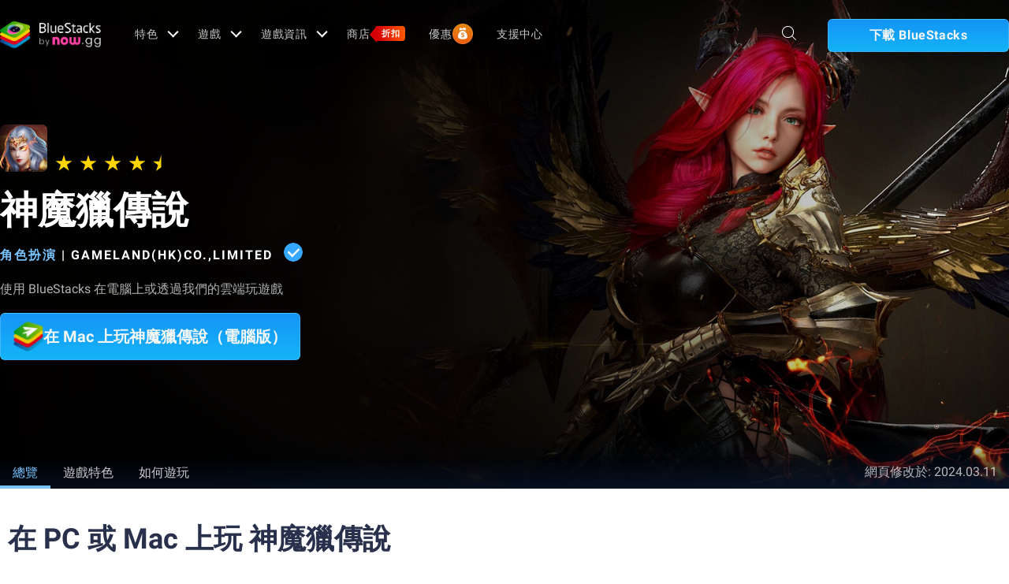

--- FILE ---
content_type: text/html; charset=utf-8
request_url: https://www.bluestacks.com/tw/apps/role-playing/legend-of-god-hunting-on-pc.html
body_size: 75482
content:
<!DOCTYPE html><html lang="zh-hant" dir="ltr" data-country="US" data-locale="tw"><head><script>var domain = 'bluestacks.com';
                  if (
                    location.hostname.includes('bluestacks.com')
                  ) {
                    domain = 'bluestacks.com';
                  } else if (location.hostname === 'local.bluestacks.com') {
                    domain = 'local.bluestacks.com';
                  } else if (location.hostname === 'localhost') {
                    domain = 'localhost';
                  } else {
                    domain = 'bstkinternal.net';
                  }

                  var setCookie = (cookieName, cookieValue, daysToExpire) => {
                    var date = new Date();
                    date.setTime(date.getTime() + daysToExpire * 24 * 60 * 60 * 1000);
                    var expires = 'expires=' + date.toUTCString();
                    document.cookie = cookieName + '=' + cookieValue + ';' + expires + ';' + domain + ';path=/';
                  };

                  function getCookie(cname) {
                    var name = cname + "=";
                    var decodedCookie = decodeURIComponent(document.cookie);
                    var ca = decodedCookie.split(';');
                    for (var i = 0; i < ca.length; i++) {
                      var c = ca[i];
                      while (c.charAt(0) == ' ') {
                        c = c.substring(1);
                      }
                      if (c.indexOf(name) == 0) {
                        return c.substring(name.length, c.length);
                      }
                    }
                    return "";
                  }

                  if (!getCookie('experiment_version') && location.pathname.includes('/apps/')) {
                    setCookie('experiment_version', 'experiment_variant', 7);
                  }
                  var htmlEle = document.querySelector('html');
                  htmlEle.classList.add('experiment_variant');
                </script><link rel="preload" href="https://cdn-www.bluestacks.com/generic-app-page-banner/generic-app-page-banner-mobile.png" as="image" media="(max-width: 767px)"/><link rel="preload" href="https://cdn-www.bluestacks.com/bs-images/Wallpaper_com.ulugames.sjsyTW.google.jpg" as="image" media="(min-width: 768px)"/><meta charSet="UTF-8"/><title>神魔獵傳說 - 下載遊玩 PC 或 Mac 版本 (模擬器)</title><meta name="robots" content="index,follow"/><meta http-equiv="X-UA-Compatible" content="ie=edge"/><link rel="canonical" href="https://www.bluestacks.com/tw/apps/role-playing/legend-of-god-hunting-on-pc.html"/><meta name="description" content="安裝 BlueStacks ，在 PC、Mac 或筆記型電腦上玩神魔獵傳說遊戲。用鍵盤/滑鼠或遊戲手把享受流暢的遊戲體驗。"/><meta name="baidu-site-verification" content="code-y42E1spUr0"/><meta name="theme-color" content="#FF42A5"/><meta property="og:locale" content="zh-Hant_TW"/><meta property="og:type" content="website"/><meta property="og:title" content="神魔獵傳說 - 下載遊玩 PC 或 Mac 版本 (模擬器)"/><meta property="og:description" content="安裝 BlueStacks ，在 PC、Mac 或筆記型電腦上玩神魔獵傳說遊戲。用鍵盤/滑鼠或遊戲手把享受流暢的遊戲體驗。"/><meta property="og:url" content="https://www.bluestacks.com/tw/apps/role-playing/legend-of-god-hunting-on-pc.html"/><meta property="og:site_name" content="Bluestacks - The Best Android Emulator on PC as Rated by You"/><meta property="article:publisher" content="https://www.facebook.com/BlueStacksInc/"/><meta property="og:updated_time" content="2021-10-04T11:56:17+00:00"/><meta property="fb:app_id" content="236804760387339"/><meta property="twitter:title" content="神魔獵傳說 - 下載遊玩 PC 或 Mac 版本 (模擬器)"/><meta property="og:image:alt" content="神魔獵傳說 - 下載遊玩 PC 或 Mac 版本 (模擬器)"/><meta name="twitter:title" content="神魔獵傳說 - 下載遊玩 PC 或 Mac 版本 (模擬器)"/><meta name="twitter:description" content="安裝 BlueStacks ，在 PC、Mac 或筆記型電腦上玩神魔獵傳說遊戲。用鍵盤/滑鼠或遊戲手把享受流暢的遊戲體驗。"/><meta name="twitter:creator" content="@bluestacksinc"/><link rel="icon" href="https://cdn-www.bluestacks.com/bs-images/logo-icon.png" sizes="32x32"/><link rel="icon" href="https://cdn-www.bluestacks.com/bs-images/logo-icon.png" sizes="192x192"/><link rel="apple-touch-icon-precomposed" href="https://cdn-www.bluestacks.com/bs-images/logo-icon.png"/><meta name="msapplication-TileImage" content="https://cdn-www.bluestacks.com/bs-images/logo-icon.png"/><meta name="viewport" content="width=device-width,initial-scale=1,shrink-to-fit=no"/><meta name="google-site-verification" content="tbz8pRvfI7jRiJR8spPefljM-dF2Vi3MIxitsQ2oX_Y"/><meta name="naver-site-verification" content="c5e09798c62ac637c3a92471c52d236c3e4bffc1"/><meta name="referrer" content="no-referrer-when-downgrade"/><link rel="preconnect" href="https://cloud.bluestacks.com"/><link rel="dns-prefetch" href="https://www.google-analytics.com"/><link rel="preconnect" href="https://fonts.gstatic.com"/><meta property="og:image" content="https://cdn-www.bluestacks.com/bs-images/Featured_com.ulugames.sjsyTW.google.jpg"/><meta property="og:image:secure_url" content="https://cdn-www.bluestacks.com/bs-images/Featured_com.ulugames.sjsyTW.google.jpg"/><meta property="og:image:width" content="1200"/><meta property="og:image:height" content="630"/><meta property="og:image:type" content="image/jpeg"/><meta name="twitter:card" content="summary_large_image"/><meta name="twitter:image" content="https://cdn-www.bluestacks.com/bs-images/Featured_com.ulugames.sjsyTW.google.jpg"/><link rel="alternate" href="https://www.bluestacks.com/tw/apps/role-playing/legend-of-god-hunting-on-pc.html" hrefLang="x-default"/><link rel="preload" as="image" href="https://cdn-www.bluestacks.com/bs-images/Wallpaper_com.ulugames.sjsyTW.google.jpg"/><meta name="next-head-count" content="45"/><script id="global-script" strategy="afterInteractive">
              window['gtag_enable_tcf_support'] = true;
              window.show_advertisement = true;
              // GA init function
              window.dataLayer = window.dataLayer || [];
              function gtag(){dataLayer.push(arguments);}
              </script><script id="quantcast-script" strategy="afterInteractive">
              window.inMobileScript = function() {
            var host = "bluestacks.com";
            var element = document.createElement("script");
            var firstScript = document.getElementsByTagName("script")[0];
            var url = "https://cmp.inmobi.com".concat("/choice/", "mw9xJtqPQGFbC", "/", host, "/choice.js?tag_version=V3");
            var uspTries = 0;
            var uspTriesLimit = 3;
            element.async = true;
            element.type = "text/javascript";
            element.src = url;
            firstScript.parentNode.insertBefore(element, firstScript);
            function makeStub() {
                var TCF_LOCATOR_NAME = "__tcfapiLocator";
                var queue = [];
                var win = window;
                var cmpFrame;
                function addFrame() {
                    var doc = win.document;
                    var otherCMP = !!win.frames[TCF_LOCATOR_NAME];
                    if (!otherCMP) {
                        if (doc.body) {
                            var iframe = doc.createElement("iframe");
                            iframe.style.cssText = "display:none";
                            iframe.name = TCF_LOCATOR_NAME;
                            doc.body.appendChild(iframe);
                        } else {
                            setTimeout(addFrame, 5);
                        }
                    }
                    return !otherCMP;
                }
                function tcfAPIHandler() {
                    var gdprApplies;
                    var args = arguments;
                    if (!args.length) {
                        return queue;
                    } else if (args[0] === "setGdprApplies") {
                        if (args.length > 3 && args[2] === 2 && typeof args[3] === "boolean") {
                            gdprApplies = args[3];
                            if (typeof args[2] === "function") {
                                args[2]("set", true);
                            }
                        }
                    } else if (args[0] === "ping") {
                        var retr = {
                            gdprApplies: gdprApplies,
                            cmpLoaded: false,
                            cmpStatus: "stub"
                        };
                        if (typeof args[2] === "function") {
                            args[2](retr);
                        }
                    } else {
                        if (args[0] === "init" && typeof args[3] === "object") {
                            args[3] = Object.assign(args[3], {
                                tag_version: "V3"
                            });
                        }
                        queue.push(args);
                    }
                }
                function postMessageEventHandler(event) {
                    var msgIsString = typeof event.data === "string";
                    var json = {};
                    try {
                        if (msgIsString) {
                            json = JSON.parse(event.data);
                        } else {
                            json = event.data;
                        }
                    } catch (ignore) {}
                    var payload = json.__tcfapiCall;
                    if (payload) {
                        window.__tcfapi(payload.command, payload.version, function(retValue, success) {
                            var returnMsg = {
                                __tcfapiReturn: {
                                    returnValue: retValue,
                                    success: success,
                                    callId: payload.callId
                                }
                            };
                            if (msgIsString) {
                                returnMsg = JSON.stringify(returnMsg);
                            }
                            if (event && event.source && event.source.postMessage) {
                                event.source.postMessage(returnMsg, "*");
                            }
                        }, payload.parameter);
                    }
                }
                while(win){
                    try {
                        if (win.frames[TCF_LOCATOR_NAME]) {
                            cmpFrame = win;
                            break;
                        }
                    } catch (ignore) {}
                    if (win === window.top) {
                        break;
                    }
                    win = win.parent;
                }
                if (!cmpFrame) {
                    addFrame();
                    win.__tcfapi = tcfAPIHandler;
                    win.addEventListener("message", postMessageEventHandler, false);
                }
            }
            makeStub();
            function makeGppStub() {
                const CMP_ID = 10;
                const SUPPORTED_APIS = [
                    "2:tcfeuv2",
                    "6:uspv1",
                    "7:usnatv1",
                    "8:usca",
                    "9:usvav1",
                    "10:uscov1",
                    "11:usutv1",
                    "12:usctv1"
                ];
                window.__gpp_addFrame = function(n) {
                    if (!window.frames[n]) {
                        if (document.body) {
                            var i = document.createElement("iframe");
                            i.style.cssText = "display:none";
                            i.name = n;
                            document.body.appendChild(i);
                        } else {
                            window.setTimeout(window.__gpp_addFrame, 10, n);
                        }
                    }
                };
                window.__gpp_stub = function() {
                    var b = arguments;
                    __gpp.queue = __gpp.queue || [];
                    __gpp.events = __gpp.events || [];
                    if (!b.length || b.length == 1 && b[0] == "queue") {
                        return __gpp.queue;
                    }
                    if (b.length == 1 && b[0] == "events") {
                        return __gpp.events;
                    }
                    var cmd = b[0];
                    var clb = b.length > 1 ? b[1] : null;
                    var par = b.length > 2 ? b[2] : null;
                    if (cmd === "ping") {
                        clb({
                            gppVersion: "1.1",
                            cmpStatus: "stub",
                            cmpDisplayStatus: "hidden",
                            signalStatus: "not ready",
                            supportedAPIs: SUPPORTED_APIS,
                            cmpId: CMP_ID,
                            sectionList: [],
                            applicableSections: [
                                -1
                            ],
                            gppString: "",
                            parsedSections: {}
                        }, true);
                    } else if (cmd === "addEventListener") {
                        if (!("lastId" in __gpp)) {
                            __gpp.lastId = 0;
                        }
                        __gpp.lastId++;
                        var lnr = __gpp.lastId;
                        __gpp.events.push({
                            id: lnr,
                            callback: clb,
                            parameter: par
                        });
                        clb({
                            eventName: "listenerRegistered",
                            listenerId: lnr,
                            data: true,
                            pingData: {
                                gppVersion: "1.1",
                                cmpStatus: "stub",
                                cmpDisplayStatus: "hidden",
                                signalStatus: "not ready",
                                supportedAPIs: SUPPORTED_APIS,
                                cmpId: CMP_ID,
                                sectionList: [],
                                applicableSections: [
                                    -1
                                ],
                                gppString: "",
                                parsedSections: {}
                            }
                        }, true);
                    } else if (cmd === "removeEventListener") {
                        var success = false;
                        for(var i = 0; i < __gpp.events.length; i++){
                            if (__gpp.events[i].id == par) {
                                __gpp.events.splice(i, 1);
                                success = true;
                                break;
                            }
                        }
                        clb({
                            eventName: "listenerRemoved",
                            listenerId: par,
                            data: success,
                            pingData: {
                                gppVersion: "1.1",
                                cmpStatus: "stub",
                                cmpDisplayStatus: "hidden",
                                signalStatus: "not ready",
                                supportedAPIs: SUPPORTED_APIS,
                                cmpId: CMP_ID,
                                sectionList: [],
                                applicableSections: [
                                    -1
                                ],
                                gppString: "",
                                parsedSections: {}
                            }
                        }, true);
                    } else if (cmd === "hasSection") {
                        clb(false, true);
                    } else if (cmd === "getSection" || cmd === "getField") {
                        clb(null, true);
                    } else {
                        __gpp.queue.push([].slice.apply(b));
                    }
                };
                window.__gpp_msghandler = function(event) {
                    var msgIsString = typeof event.data === "string";
                    try {
                        var json = msgIsString ? JSON.parse(event.data) : event.data;
                    } catch (e) {
                        var json = null;
                    }
                    if (typeof json === "object" && json !== null && "__gppCall" in json) {
                        var i = json.__gppCall;
                        window.__gpp(i.command, function(retValue, success) {
                            var returnMsg = {
                                __gppReturn: {
                                    returnValue: retValue,
                                    success: success,
                                    callId: i.callId
                                }
                            };
                            event.source.postMessage(msgIsString ? JSON.stringify(returnMsg) : returnMsg, "*");
                        }, "parameter" in i ? i.parameter : null, "version" in i ? i.version : "1.1");
                    }
                };
                if (!("__gpp" in window) || typeof window.__gpp !== "function") {
                    window.__gpp = window.__gpp_stub;
                    window.addEventListener("message", window.__gpp_msghandler, false);
                    window.__gpp_addFrame("__gppLocator");
                }
            }
            makeGppStub();
            var uspStubFunction = function() {
                var arg = arguments;
                if (typeof window.__uspapi !== uspStubFunction) {
                    setTimeout(function() {
                        if (typeof window.__uspapi !== "undefined") {
                            window.__uspapi.apply(window.__uspapi, arg);
                        }
                    }, 500);
                }
            };
            var checkIfUspIsReady = function() {
                uspTries++;
                if (window.__uspapi === uspStubFunction && uspTries < uspTriesLimit) {
                    console.warn("USP is not accessible");
                } else {
                    clearInterval(uspInterval);
                }
            };
            if (typeof window.__uspapi === "undefined") {
                window.__uspapi = uspStubFunction;
                var uspInterval = setInterval(checkIfUspIsReady, 6000);
            }
        };
             (
              ()=>{
            window.getDomainFromUrl = function(url_) {
                const url = new URL(url_);
                const parts = url.hostname.split(".");
                if (parts.length > 2) {
                    return parts.slice(-2).join(".");
                }
                return url.hostname;
            };
            // Listen for the parent's response
            window.addEventListener("message", (event)=>{
                const domain = window.getDomainFromUrl(event.origin);
                if ([
                    "bluestacks.com",
                    "bstkinternal.net"
                ].includes(domain)) {
                    if (event.data.action_type === "isBS5ClientResult") {
                        document.querySelector("body").dataset["appplayer"] = true;
                        window.appplayer = true;
                        console.warn("AppCenter is detected");
                    }
                }
            });
            window.gotAppPlayerBackPage = ()=>{
                if (window.location.pathname == "/products/deals.html") {
                    window.parent.postMessage({
                        action_type: "goback"
                    }, "https://cdn-bgp.bluestacks.com");
                    return;
                }
                if (window.history.length > 1) {
                    window.history.back();
                } else {
                    window.parent.postMessage({
                        action_type: "goback"
                    }, "https://cdn-bgp.bluestacks.com");
                }
            };
            window.addAppPlayerBackButton = ()=>{
                var ref;
                const button = document.createElement("button");
                button.className = "app-placyer-back"; // Add class
                button.innerHTML = `
                <svg xmlns="http://www.w3.org/2000/svg" width="20" height="20" viewBox="0 0 20 20" fill="none">
                    <path d="M17 10.5H3M3 10.5L8.5 5M3 10.5L8.5 16" 
                          stroke="#F7FAFF" strokeWidth="2" 
                          style="stroke: rgb(247, 250, 255); stroke-opacity: 1;">
                    </path>
                </svg>
                Go Back
            `;
                button.onclick = window.gotAppPlayerBackPage;
                document === null || document === void 0 ? void 0 : (ref = document.body) === null || ref === void 0 ? void 0 : ref.appendChild(button);
            };
            // Call the function to add the button
            if (window.self !== window.top) {
                window.parent.postMessage({
                    action_type: "isBS5Client"
                }, "https://cdn-bgp.bluestacks.com");
                window.isBS5ClientInterval = setInterval(()=>{
                    window.parent.postMessage({
                        action_type: "isBS5Client"
                    }, "https://cdn-bgp.bluestacks.com");
                }, 50);
                setTimeout(()=>{
                    window.parent.postMessage({
                        action_type: "isBS5Client"
                    }, "https://cdn-bgp.bluestacks.com");
                    window.addAppPlayerBackButton();
                    if (window.isBS5ClientInterval) {
                        clearInterval(window.isBS5ClientInterval);
                    }
                }, 2000);
            } else {
                inMobileScript();
            }
        }
             )();
             </script><script strategy="lazyOnload">
                  let bstkLazyloadImages = () =>{
                    var forEach = (list, callback) => {
                      Array.prototype.forEach.call(list, callback);
                    };
                    var preloadImage = (img) => {
                      const src = img.getAttribute("data-src");
                      const oSrc = img.getAttribute("data-org");
                      const tryAlt = img.getAttribute("data-try-alt"); 

                      if (!src) return;

                      const virtualImg = new Image();
                      virtualImg.src = src;

                      virtualImg.onload = (e) => {
                        img.setAttribute("src", src);
                        img.addEventListener(
                          "load",
                          function loaded() {
                            if (!img) return;
                            img.classList.add("loadded");
                            img.classList.add("unblur");
                            img.classList.remove("lazy");
                          },
                          false
                        );
                      };

                      function tryAltDomains(errorImg, index){
                        return new Promise((resolve, reject) => { 
                          let domains = ["d2u1q3j7uk6p0t.cloudfront.net"]
                          if(domains[index]){
                            let newImg = errorImg.split('/');
                            newImg[2] = domains[index];
                            newImg = newImg.join('/')
                            const img = new Image();
                            img.src = newImg;
                            if (img.complete) {
                              resolve(newImg);
                            } else {
                              img.onload = () => {
                                resolve(newImg);
                              };
                              img.onerror = () => {
                                if(index < domains.length){
                                  return resolve(tryAltDomains(newImg, index + 1));
                                }else{
                                  return reject(false);
                                }
                              };
                            }
                          }else{
                            return reject(false);
                          }
                        })
                      }
                      
                      virtualImg.onerror = (e) => {
                        const fallbackSrc = img.getAttribute("data-fallback");
                        if(tryAlt){
                          tryAltDomains(oSrc, 0)
                          .then((newImg)=>{
                            img.setAttribute("src", newImg);
                          })
                          .catch(()=>{
                            if (fallbackSrc) {
                              img.setAttribute("src", fallbackSrc);
                              img.classList.add("fallback-img");
                            }
                          })
                        }else{
                          if (fallbackSrc) {
                            img.setAttribute("src", fallbackSrc);
                            img.classList.add("fallback-img");
                          }
                        }
                        img.classList.add("loadded");
                        img.classList.add("unblur");
                        img.classList.remove("lazy");
                      };
                    };

                    
                    var lazys = document.querySelectorAll("img.lazy");

                    /**
                     * Checking for Browser support, if not has load it all.
                     */
                    if (!("IntersectionObserver" in window)) {
                      forEach(lazys, (lazy) => preloadImage(lazy));
                    } else {
                      /**
                       * [onIntersection description]
                       * @param  {[type]} entries [description]
                       */
                      const onIntersection = (entries) => {
                        forEach(entries, (entry) => {
                          if (entry.intersectionRatio > 0) {
                            scroll.unobserve(entry.target);
                            preloadImage(entry.target);
                          }
                        });
                      };

                      /**
                       * instance of the IntersectionObserver
                       * @param {[callback]} onIntersection
                       * @see https://developer.mozilla.org/en-US/docs/Web/API/Intersection_Observer_API
                       */
                      const scroll = new IntersectionObserver(onIntersection, {
                        rootMargin: "50px 0px",
                        threshold: 0.1,
                      });

                      /**
                       * Targeting all selected elements to be observed
                       */
                      forEach(lazys, (lazy) => scroll.observe(lazy));
                    }
                  }
                  document.addEventListener("DOMContentLoaded", () => {
                    bstkLazyloadImages();
                    setTimeout(()=>{
                      bstkLazyloadImages();
                    },3000)
                  })

                  </script><script id="gtag-base" strategy="afterInteractive">
            // <!-- Google Tag Manager -->
            (function(w,d,s,l,i){w[l]=w[l]||[];w[l].push({'gtm.start':
            new Date().getTime(),event:'gtm.js'});var f=d.getElementsByTagName(s)[0],
            j=d.createElement(s),dl=l!='dataLayer'?'&l='+l:'';j.async=true;j.src=
            'https://www.googletagmanager.com/gtm.js?id='+i+dl;f.parentNode.insertBefore(j,f);
            })(window,document,'script','dataLayer','GTM-W4Z4SG');
            // <!-- End Google Tag Manager -->
          </script><script strategy="afterInteractive">
              let quantcastTimerCount = 0;
              let domain_name = 'bluestacks.com';
              let quantcastCookie = getCookie('quant_cast_cookie');
              if(quantcastCookie == 'accept'){
                window.show_advertisement = true;
              }else{
                window.show_advertisement = false;
              }
              if (
                location.hostname.includes('bluestacks.com')
              ) {
                domain_name = 'bluestacks.com';
              } else if (location.hostname === 'local.bluestacks.com') {
                domain_name = 'local.bluestacks.com';
              } else if (location.hostname === 'localhost') {
                domain_name = 'localhost';
              } else {
                domain_name = 'bstkinternal.net';
              }

              function getCookie(cname) {
                var name = cname + "=";
                var decodedCookie = decodeURIComponent(document.cookie);
                var ca = decodedCookie.split(';');
                for (var i = 0; i < ca.length; i++) {
                  var c = ca[i];
                  while (c.charAt(0) == ' ') {
                    c = c.substring(1);
                  }
                  if (c.indexOf(name) == 0) {
                    return c.substring(name.length, c.length);
                  }
                }
                return "";
              }
              var setCookie = (cookieName, cookieValue, daysToExpire) => {
                var date = new Date();
                date.setTime(date.getTime() + daysToExpire * 24 * 60 * 60 * 1000);
                var expires = 'expires=' + date.toUTCString();
                document.cookie = cookieName + '=' + cookieValue + ';' + expires + ';' + domain_name + ';path=/';
              };
              let gtmLoaded = false;
              let gaLoaded = false;

              const loadGTM = () => {
                if (!gtmLoaded) {
                  let quantcastCookie = getCookie('quant_cast_cookie');
                  if (quantcastCookie == 'accept') {
                    gtmLoaded = true;
                    let gtmScriptTag = document.createElement('script');
                    gtmScriptTag.src = '/wp-content/themes/bluestacks/js/gtm.js';
                    gtmScriptTag.async = true;
                    document.head.appendChild(gtmScriptTag);
                  }
                }
              }

              const loadGA = () => {
                if (!gaLoaded) {
                  let quantcastCookie = getCookie('quant_cast_cookie');
                  if (quantcastCookie) {
                    gaLoaded = true;
                    let gaScriptTag = document.createElement('script');
                    gaScriptTag.src = 'https://www.googletagmanager.com/gtag/js?id=G-3PED3R14PQ';
                    gaScriptTag.async = true;
                    document.head.appendChild(gaScriptTag);
          
                    setTimeout(function(){
                      gtag('js', new Date());
                      gtag('config', 'G-3PED3R14PQ');
                    },1000);
                  }
                }
              }

              window.quant_cast_cookie = true;
              document.addEventListener( 'click', function ( event ) {
                let eleClass = event.target.className.toString();
                // Save and Exit button event
                if(!event.target.className){
                  eleClass = event.target.parentElement.className.toString();
                }
                if(event.target && (eleClass.trim() == 'css-47sehv' || event.target.className == 'qc-cmp2-close-icon') ) {
                  setCookie('quant_cast_cookie',window.quant_cast_cookie , 30);
                  //loadGTM();
                  loadGA();
                };
                let moreOptClass = event.target.className.toString();
                if(!event.target.className){
                  moreOptClass = event.target.parentElement.className.toString();
                }
                // Save and Exit button event
                if(event.target && (moreOptClass.trim() == 'css-1hy2vtq') ) {
                  window.quant_cast_cookie = false;
                };
                if(event.target && (event.target.innerText == 'REJECT ALL' || event.target.innerText == 'OFF')) {
                  quant_cast_cookie = false;
                };
                if(event.target && (event.target.innerText == 'ACCEPT ALL' || event.target.innerText == 'ON')) {
                  quant_cast_cookie = true;
                };
              });

              let quantcastInterval = setInterval(function() {
                //loadGTM();
                loadGA();
              }, 1000)</script><script id="gtag-base" strategy="afterInteractive">
              const loadGAOther = () => {
                let gaScriptTag = document.createElement('script');
                gaScriptTag.src = 'https://www.googletagmanager.com/gtag/js?id=G-3PED3R14PQ';
                gaScriptTag.async = true;
                document.head.appendChild(gaScriptTag);

                setTimeout(function(){
                  gtag('js', new Date());
                  gtag('config', 'G-3PED3R14PQ');
                },1000);
              }
              loadGAOther();
          </script><meta name="next-font-preconnect"/><link rel="preload" href="/_next/static/css/f0dfd0cae46cd43b.css" as="style"/><link rel="stylesheet" href="/_next/static/css/f0dfd0cae46cd43b.css" data-n-p=""/><noscript data-n-css=""></noscript><script defer="" nomodule="" src="/_next/static/chunks/polyfills-5cd94c89d3acac5f.js"></script><script src="/_next/static/chunks/webpack-5c7687d58c15049a.js" defer=""></script><script src="/_next/static/chunks/framework-9cf46cf0fe8d1146.js" defer=""></script><script src="/_next/static/chunks/main-3456a641930ebb2c.js" defer=""></script><script src="/_next/static/chunks/pages/_app-8ca3d3d5004bdddc.js" defer=""></script><script src="/_next/static/chunks/0975f2b1-5217cdcae2597d7e.js" defer=""></script><script src="/_next/static/chunks/2675-3b682edc71d44a12.js" defer=""></script><script src="/_next/static/chunks/1795-fcd12dc84069a4bf.js" defer=""></script><script src="/_next/static/chunks/621-c555ce241eec4ad2.js" defer=""></script><script src="/_next/static/chunks/9941-7c93e2f1f995e0b4.js" defer=""></script><script src="/_next/static/chunks/8899-dfead38c7a94fc11.js" defer=""></script><script src="/_next/static/chunks/5594-09637f7cea7be4bf.js" defer=""></script><script src="/_next/static/chunks/234-58bc333aa305c9ed.js" defer=""></script><script src="/_next/static/chunks/8491-4c71c3566a2de3c1.js" defer=""></script><script src="/_next/static/chunks/594-b67a1b25c478fc9d.js" defer=""></script><script src="/_next/static/chunks/5971-ddabbc00140672b0.js" defer=""></script><script src="/_next/static/chunks/pages/apps/%5Bcategory%5D/%5Bapp-page%5D-567ca87211e1913c.js" defer=""></script><script src="/_next/static/RxqVKMWk7HOkDUjqAe0jj/_buildManifest.js" defer=""></script><script src="/_next/static/RxqVKMWk7HOkDUjqAe0jj/_ssgManifest.js" defer=""></script><script src="/_next/static/RxqVKMWk7HOkDUjqAe0jj/_middlewareManifest.js" defer=""></script><style data-styled="" data-styled-version="5.3.11">@font-face{font-family:'Roboto';font-style:normal;font-weight:400;font-display:swap;src:url(https://fonts.gstatic.com/s/roboto/v30/KFOmCnqEu92Fr1Mu72xKKTU1Kvnz.woff2) format('woff2');unicode-range:U+0460-052F,U+1C80-1C88,U+20B4,U+2DE0-2DFF,U+A640-A69F,U+FE2E-FE2F;}/*!sc*/
@font-face{font-family:'Roboto';font-style:normal;font-weight:400;font-display:swap;src:url(https://fonts.gstatic.com/s/roboto/v30/KFOmCnqEu92Fr1Mu5mxKKTU1Kvnz.woff2) format('woff2');unicode-range:U+0301,U+0400-045F,U+0490-0491,U+04B0-04B1,U+2116;}/*!sc*/
@font-face{font-family:'Roboto';font-style:normal;font-weight:400;font-display:swap;src:url(https://fonts.gstatic.com/s/roboto/v30/KFOmCnqEu92Fr1Mu7mxKKTU1Kvnz.woff2) format('woff2');unicode-range:U+1F00-1FFF;}/*!sc*/
@font-face{font-family:'Roboto';font-style:normal;font-weight:400;font-display:swap;src:url(https://fonts.gstatic.com/s/roboto/v30/KFOmCnqEu92Fr1Mu4WxKKTU1Kvnz.woff2) format('woff2');unicode-range:U+0370-03FF;}/*!sc*/
@font-face{font-family:'Roboto';font-style:normal;font-weight:400;font-display:swap;src:url(https://fonts.gstatic.com/s/roboto/v30/KFOmCnqEu92Fr1Mu7WxKKTU1Kvnz.woff2) format('woff2');unicode-range:U+0102-0103,U+0110-0111,U+0128-0129,U+0168-0169,U+01A0-01A1,U+01AF-01B0,U+1EA0-1EF9,U+20AB;}/*!sc*/
@font-face{font-family:'Roboto';font-style:normal;font-weight:400;font-display:swap;src:url(https://fonts.gstatic.com/s/roboto/v30/KFOmCnqEu92Fr1Mu7GxKKTU1Kvnz.woff2) format('woff2');unicode-range:U+0100-024F,U+0259,U+1E00-1EFF,U+2020,U+20A0-20AB,U+20AD-20CF,U+2113,U+2C60-2C7F,U+A720-A7FF;}/*!sc*/
@font-face{font-family:'Roboto';font-style:normal;font-weight:400;font-display:swap;src:url(https://fonts.gstatic.com/s/roboto/v30/KFOmCnqEu92Fr1Mu4mxKKTU1Kg.woff2) format('woff2');unicode-range:U+0000-00FF,U+0131,U+0152-0153,U+02BB-02BC,U+02C6,U+02DA,U+02DC,U+2000-206F,U+2074,U+20AC,U+2122,U+2191,U+2193,U+2212,U+2215,U+FEFF,U+FFFD;}/*!sc*/
@font-face{font-family:'Roboto';font-style:normal;font-weight:500;font-display:swap;src:url(https://fonts.gstatic.com/s/roboto/v30/KFOlCnqEu92Fr1MmEU9fCRc4AMP6lbBP.woff2) format('woff2');unicode-range:U+0460-052F,U+1C80-1C88,U+20B4,U+2DE0-2DFF,U+A640-A69F,U+FE2E-FE2F;}/*!sc*/
@font-face{font-family:'Roboto';font-style:normal;font-weight:500;font-display:swap;src:url(https://fonts.gstatic.com/s/roboto/v30/KFOlCnqEu92Fr1MmEU9fABc4AMP6lbBP.woff2) format('woff2');unicode-range:U+0301,U+0400-045F,U+0490-0491,U+04B0-04B1,U+2116;}/*!sc*/
@font-face{font-family:'Roboto';font-style:normal;font-weight:500;font-display:swap;src:url(https://fonts.gstatic.com/s/roboto/v30/KFOlCnqEu92Fr1MmEU9fCBc4AMP6lbBP.woff2) format('woff2');unicode-range:U+1F00-1FFF;}/*!sc*/
@font-face{font-family:'Roboto';font-style:normal;font-weight:500;font-display:swap;src:url(https://fonts.gstatic.com/s/roboto/v30/KFOlCnqEu92Fr1MmEU9fBxc4AMP6lbBP.woff2) format('woff2');unicode-range:U+0370-03FF;}/*!sc*/
@font-face{font-family:'Roboto';font-style:normal;font-weight:500;font-display:swap;src:url(https://fonts.gstatic.com/s/roboto/v30/KFOlCnqEu92Fr1MmEU9fCxc4AMP6lbBP.woff2) format('woff2');unicode-range:U+0102-0103,U+0110-0111,U+0128-0129,U+0168-0169,U+01A0-01A1,U+01AF-01B0,U+1EA0-1EF9,U+20AB;}/*!sc*/
@font-face{font-family:'Roboto';font-style:normal;font-weight:500;font-display:swap;src:url(https://fonts.gstatic.com/s/roboto/v30/KFOlCnqEu92Fr1MmEU9fChc4AMP6lbBP.woff2) format('woff2');unicode-range:U+0100-024F,U+0259,U+1E00-1EFF,U+2020,U+20A0-20AB,U+20AD-20CF,U+2113,U+2C60-2C7F,U+A720-A7FF;}/*!sc*/
@font-face{font-family:'Roboto';font-style:normal;font-weight:500;font-display:swap;src:url(https://fonts.gstatic.com/s/roboto/v30/KFOlCnqEu92Fr1MmEU9fBBc4AMP6lQ.woff2) format('woff2');unicode-range:U+0000-00FF,U+0131,U+0152-0153,U+02BB-02BC,U+02C6,U+02DA,U+02DC,U+2000-206F,U+2074,U+20AC,U+2122,U+2191,U+2193,U+2212,U+2215,U+FEFF,U+FFFD;}/*!sc*/
@font-face{font-family:'Roboto';font-style:normal;font-weight:700;font-display:swap;src:url(https://fonts.gstatic.com/s/roboto/v30/KFOlCnqEu92Fr1MmWUlfCRc4AMP6lbBP.woff2) format('woff2');unicode-range:U+0460-052F,U+1C80-1C88,U+20B4,U+2DE0-2DFF,U+A640-A69F,U+FE2E-FE2F;}/*!sc*/
@font-face{font-family:'Roboto';font-style:normal;font-weight:700;font-display:swap;src:url(https://fonts.gstatic.com/s/roboto/v30/KFOlCnqEu92Fr1MmWUlfABc4AMP6lbBP.woff2) format('woff2');unicode-range:U+0301,U+0400-045F,U+0490-0491,U+04B0-04B1,U+2116;}/*!sc*/
@font-face{font-family:'Roboto';font-style:normal;font-weight:700;font-display:swap;src:url(https://fonts.gstatic.com/s/roboto/v30/KFOlCnqEu92Fr1MmWUlfCBc4AMP6lbBP.woff2) format('woff2');unicode-range:U+1F00-1FFF;}/*!sc*/
@font-face{font-family:'Roboto';font-style:normal;font-weight:700;font-display:swap;src:url(https://fonts.gstatic.com/s/roboto/v30/KFOlCnqEu92Fr1MmWUlfBxc4AMP6lbBP.woff2) format('woff2');unicode-range:U+0370-03FF;}/*!sc*/
@font-face{font-family:'Roboto';font-style:normal;font-weight:700;font-display:swap;src:url(https://fonts.gstatic.com/s/roboto/v30/KFOlCnqEu92Fr1MmWUlfCxc4AMP6lbBP.woff2) format('woff2');unicode-range:U+0102-0103,U+0110-0111,U+0128-0129,U+0168-0169,U+01A0-01A1,U+01AF-01B0,U+1EA0-1EF9,U+20AB;}/*!sc*/
@font-face{font-family:'Roboto';font-style:normal;font-weight:700;font-display:swap;src:url(https://fonts.gstatic.com/s/roboto/v30/KFOlCnqEu92Fr1MmWUlfChc4AMP6lbBP.woff2) format('woff2');unicode-range:U+0100-024F,U+0259,U+1E00-1EFF,U+2020,U+20A0-20AB,U+20AD-20CF,U+2113,U+2C60-2C7F,U+A720-A7FF;}/*!sc*/
@font-face{font-family:'Roboto';font-style:normal;font-weight:700;font-display:swap;src:url(https://fonts.gstatic.com/s/roboto/v30/KFOlCnqEu92Fr1MmWUlfBBc4AMP6lQ.woff2) format('woff2');unicode-range:U+0000-00FF,U+0131,U+0152-0153,U+02BB-02BC,U+02C6,U+02DA,U+02DC,U+2000-206F,U+2074,U+20AC,U+2122,U+2191,U+2193,U+2212,U+2215,U+FEFF,U+FFFD;}/*!sc*/
@font-face{font-family:'Poppins';font-style:normal;font-weight:400;font-display:swap;src:url(https://fonts.gstatic.com/s/poppins/v20/pxiEyp8kv8JHgFVrJJbecnFHGPezSQ.woff2) format('woff2');unicode-range:U+0900-097F,U+1CD0-1CF6,U+1CF8-1CF9,U+200C-200D,U+20A8,U+20B9,U+25CC,U+A830-A839,U+A8E0-A8FB;}/*!sc*/
@font-face{font-family:'Poppins';font-style:normal;font-weight:400;font-display:swap;src:url(https://fonts.gstatic.com/s/poppins/v20/pxiEyp8kv8JHgFVrJJnecnFHGPezSQ.woff2) format('woff2');unicode-range:U+0100-024F,U+0259,U+1E00-1EFF,U+2020,U+20A0-20AB,U+20AD-20CF,U+2113,U+2C60-2C7F,U+A720-A7FF;}/*!sc*/
@font-face{font-family:'Poppins';font-style:normal;font-weight:400;font-display:swap;src:url(https://fonts.gstatic.com/s/poppins/v20/pxiEyp8kv8JHgFVrJJfecnFHGPc.woff2) format('woff2');unicode-range:U+0000-00FF,U+0131,U+0152-0153,U+02BB-02BC,U+02C6,U+02DA,U+02DC,U+2000-206F,U+2074,U+20AC,U+2122,U+2191,U+2193,U+2212,U+2215,U+FEFF,U+FFFD;}/*!sc*/
@font-face{font-family:'Poppins';font-style:normal;font-weight:500;font-display:swap;src:url(https://fonts.gstatic.com/s/poppins/v20/pxiByp8kv8JHgFVrLGT9Z11lFd2JQEl8qw.woff2) format('woff2');unicode-range:U+0900-097F,U+1CD0-1CF6,U+1CF8-1CF9,U+200C-200D,U+20A8,U+20B9,U+25CC,U+A830-A839,U+A8E0-A8FB;}/*!sc*/
@font-face{font-family:'Poppins';font-style:normal;font-weight:500;font-display:swap;src:url(https://fonts.gstatic.com/s/poppins/v20/pxiByp8kv8JHgFVrLGT9Z1JlFd2JQEl8qw.woff2) format('woff2');unicode-range:U+0100-024F,U+0259,U+1E00-1EFF,U+2020,U+20A0-20AB,U+20AD-20CF,U+2113,U+2C60-2C7F,U+A720-A7FF;}/*!sc*/
@font-face{font-family:'Poppins';font-style:normal;font-weight:500;font-display:swap;src:url(https://fonts.gstatic.com/s/poppins/v20/pxiByp8kv8JHgFVrLGT9Z1xlFd2JQEk.woff2) format('woff2');unicode-range:U+0000-00FF,U+0131,U+0152-0153,U+02BB-02BC,U+02C6,U+02DA,U+02DC,U+2000-206F,U+2074,U+20AC,U+2122,U+2191,U+2193,U+2212,U+2215,U+FEFF,U+FFFD;}/*!sc*/
@font-face{font-family:'Poppins';font-style:normal;font-weight:600;font-display:swap;src:url(https://fonts.gstatic.com/s/poppins/v20/pxiByp8kv8JHgFVrLEj6Z11lFd2JQEl8qw.woff2) format('woff2');unicode-range:U+0900-097F,U+1CD0-1CF6,U+1CF8-1CF9,U+200C-200D,U+20A8,U+20B9,U+25CC,U+A830-A839,U+A8E0-A8FB;}/*!sc*/
@font-face{font-family:'Poppins';font-style:normal;font-weight:600;font-display:swap;src:url(https://fonts.gstatic.com/s/poppins/v20/pxiByp8kv8JHgFVrLEj6Z1JlFd2JQEl8qw.woff2) format('woff2');unicode-range:U+0100-024F,U+0259,U+1E00-1EFF,U+2020,U+20A0-20AB,U+20AD-20CF,U+2113,U+2C60-2C7F,U+A720-A7FF;}/*!sc*/
@font-face{font-family:'Poppins';font-style:normal;font-weight:600;font-display:swap;src:url(https://fonts.gstatic.com/s/poppins/v20/pxiByp8kv8JHgFVrLEj6Z1xlFd2JQEk.woff2) format('woff2');unicode-range:U+0000-00FF,U+0131,U+0152-0153,U+02BB-02BC,U+02C6,U+02DA,U+02DC,U+2000-206F,U+2074,U+20AC,U+2122,U+2191,U+2193,U+2212,U+2215,U+FEFF,U+FFFD;}/*!sc*/
@font-face{font-family:'Poppins';font-style:normal;font-weight:700;font-display:swap;src:url(https://fonts.gstatic.com/s/poppins/v20/pxiByp8kv8JHgFVrLCz7Z11lFd2JQEl8qw.woff2) format('woff2');unicode-range:U+0900-097F,U+1CD0-1CF6,U+1CF8-1CF9,U+200C-200D,U+20A8,U+20B9,U+25CC,U+A830-A839,U+A8E0-A8FB;}/*!sc*/
@font-face{font-family:'Poppins';font-style:normal;font-weight:700;font-display:swap;src:url(https://fonts.gstatic.com/s/poppins/v20/pxiByp8kv8JHgFVrLCz7Z1JlFd2JQEl8qw.woff2) format('woff2');unicode-range:U+0100-024F,U+0259,U+1E00-1EFF,U+2020,U+20A0-20AB,U+20AD-20CF,U+2113,U+2C60-2C7F,U+A720-A7FF;}/*!sc*/
@font-face{font-family:'Poppins';font-style:normal;font-weight:700;font-display:swap;src:url(https://fonts.gstatic.com/s/poppins/v20/pxiByp8kv8JHgFVrLCz7Z1xlFd2JQEk.woff2) format('woff2');unicode-range:U+0000-00FF,U+0131,U+0152-0153,U+02BB-02BC,U+02C6,U+02DA,U+02DC,U+2000-206F,U+2074,U+20AC,U+2122,U+2191,U+2193,U+2212,U+2215,U+FEFF,U+FFFD;}/*!sc*/
*{font-family:'Roboto',sans-serif;box-sizing:border-box;margin:0;padding:0;}/*!sc*/
*:focus,*:active,*:hover{outline:none;}/*!sc*/
.overflow-y-hidden{overflow-y:hidden;}/*!sc*/
.blog-home-page *{font-family:"Poppins",sans-serif;}/*!sc*/
.blog-home-page .subscribe-email .pop-up-content .upper-section .heading{width:100%;}/*!sc*/
.blog-home-page .header-wrapper .container .right-section .language-selector .language-selector-btn:hover .sub-menu{top:64px;}/*!sc*/
.blog-home-page .cat-lbl[data-cat="updates"],.blog-home-page .cat-title[data-cat="updates"]{color:#ea526f !important;}/*!sc*/
.blog-home-page .cat-lbl[data-cat="news"],.blog-home-page .cat-title[data-cat="news"]{color:#3ddc97 !important;}/*!sc*/
.blog-home-page .cat-lbl[data-cat="game-guides"],.blog-home-page .cat-title[data-cat="game-guides"]{color:#ff8a5b !important;}/*!sc*/
.blog-home-page .cat-lbl[data-cat="bluestacks-exclusives"],.blog-home-page .cat-title[data-cat="bluestacks-exclusives"]{color:#FFD500 !important;}/*!sc*/
.blog-home-page .cat-lbl[data-cat="bluestacks-roundups"],.blog-home-page .cat-title[data-cat="bluestacks-roundups"]{color:#CD4631 !important;}/*!sc*/
.blog-home-page .cat-lbl[data-cat="app-reviews"],.blog-home-page .cat-title[data-cat="app-reviews"]{color:#25CED1 !important;}/*!sc*/
@media (max-width:767px){.blog-home-page .subscribe-email{display:block;}.blog-home-page .subscribe-email .content-box .container{-webkit-flex-direction:column;-ms-flex-direction:column;flex-direction:column;-webkit-box-pack:center;-webkit-justify-content:center;-ms-flex-pack:center;justify-content:center;}.blog-home-page .subscribe-email .content-box .container .subscribe-heading{font-weight:700;font-size:18px !important;line-height:28px;padding:0;-webkit-flex:unset;-ms-flex:unset;flex:unset;}.blog-home-page .subscribe-email .content-box .container .newsletter-blog.subscribe-box{width:100%;margin-top:24px;}.blog-home-page .subscribe-email .content-box .container .newsletter-blog.subscribe-box .nw-error{top:-28px;font-size:10px;}}/*!sc*/
html,body{margin:0;padding:0;width:100%;background:#ffffff;}/*!sc*/
ul[class]{list-style:none;padding:0;margin:0;}/*!sc*/
button,.btn{cursor:pointer;}/*!sc*/
h1,h2,h3,h4,h5,h6,p,span{margin:0;font-weight:unset;}/*!sc*/
a{color:inherit;-webkit-text-decoration:none;text-decoration:none;cursor:pointer;}/*!sc*/
b,strong{font-family:var(--font-bold);}/*!sc*/
.inline-lazy{display:inline;}/*!sc*/
.main-content{min-height:calc(100vh - 297px);}/*!sc*/
.mac_intel-no-download .download-button,.experiment_variant .mac_intel-no-download .download-button,.mac_intel-no-download .container .right-section .download-buttons a.download-button,.experiment_variant .mac_intel-no-download.mac-os a.old-download,.mac_intel-no-download .container .left-section .download-ab-button,.mac_intel-no-download .left-section .download-ab-button,.mac_intel-no-download .old-download.download-ab-button,.mac_intel-no-download .container .download-wrapper > a.download-button{background:#b3c1ce !important;cursor:default;}/*!sc*/
.mac_intel-no-download .download-button:hover,.experiment_variant .mac_intel-no-download .download-button:hover,.mac_intel-no-download .container .right-section .download-buttons a.download-button:hover,.experiment_variant .mac_intel-no-download.mac-os a.old-download:hover,.mac_intel-no-download .container .left-section .download-ab-button:hover,.mac_intel-no-download .left-section .download-ab-button:hover,.mac_intel-no-download .old-download.download-ab-button:hover,.mac_intel-no-download .container .download-wrapper > a.download-button:hover{background:#b3c1ce !important;webkit-filter:none;-webkit-filter:none;filter:none;}/*!sc*/
.mac_intel-no-download .sub-title a{pointer-events:none;color:#b3c1ce !important;cursor:default;}/*!sc*/
.mac_intel-no-download .pop-up-content .lower-section .download-wrapper .old-download.download-button{color:#bbb;}/*!sc*/
.tooltip-text-mac_intel{display:none;width:-webkit-max-content;width:-moz-max-content;width:max-content;max-width:365px;line-height:1.5em;}/*!sc*/
.mac_intel-no-download-tooltip{overflow:visible !important;z-index:1;}/*!sc*/
.mac_intel-no-download-tooltip .tooltip-text-mac_intel{position:absolute;background:rgba(0,0,0,0.9);color:white;padding:4px 12px;border-radius:8px;font-size:14px;font-weight:normal;top:130%;left:50%;-webkit-transform:translateX(-50%) scale(0.9);-ms-transform:translateX(-50%) scale(0.9);transform:translateX(-50%) scale(0.9);opacity:0;visibility:hidden;-webkit-transition:all 0.3s ease-in-out;transition:all 0.3s ease-in-out;box-shadow:0 4px 10px rgba(0,0,0,0.2);}/*!sc*/
.mac_intel-no-download-tooltip .tooltip-text-mac_intel::after{content:"";position:absolute;bottom:100%;left:50%;-webkit-transform:translateX(-50%);-ms-transform:translateX(-50%);transform:translateX(-50%);border-width:8px;border-style:solid;border-color:transparent transparent rgba(0,0,0,0.85) transparent;}/*!sc*/
.mac_intel-no-download-tooltip:hover .tooltip-text-mac_intel{display:block;opacity:1;visibility:visible;-webkit-transform:translateX(-50%) scale(1);-ms-transform:translateX(-50%) scale(1);transform:translateX(-50%) scale(1);}/*!sc*/
.windows-os .cloud-games-section .download-bsx:not(.download-bs10){display:none !important;}/*!sc*/
html[lang=ar] .cloud-games-section .container .download-banner{-webkit-flex-direction:row-reverse;-ms-flex-direction:row-reverse;flex-direction:row-reverse;}/*!sc*/
html[lang=ar] .faq-section .container .faq-list .faq-item .toggle-arrow{right:unset;left:0;}/*!sc*/
html[lang=ar] .download-other-versions{-webkit-flex-direction:row-reverse;-ms-flex-direction:row-reverse;flex-direction:row-reverse;}/*!sc*/
html[lang=ar] .all-versions .download-version-list .version-li .r-section{margin-left:0;}/*!sc*/
html[lang=ar] .all-versions .download-version-list .version-li .r-section .l-side .title{margin-left:0;margin-right:8px;}/*!sc*/
@media (min-width:768px){html[lang=ar] .all-versions .download-version-list .version-li .r-section{margin-right:102px;}}/*!sc*/
.autocomplete-suggestions{z-index:9999;position:fixed !important;max-height:250px;border-radius:5px;background:#fff;overflow:hidden;overflow-y:auto;display:none;}/*!sc*/
.autocomplete-suggestions .search-wrapper .heading{display:-webkit-box;display:-webkit-flex;display:-ms-flexbox;display:flex;-webkit-box-pack:justify;-webkit-justify-content:space-between;-ms-flex-pack:justify;justify-content:space-between;margin:14px 0 5px 0;padding:0 14px;font-weight:700;font-size:60px;line-height:72px;color:#fff;}/*!sc*/
.autocomplete-suggestions .search-wrapper .heading .heading-title{font-weight:600;font-size:16px;line-height:24px;color:#28304c;margin:0;}/*!sc*/
.autocomplete-suggestions .search-wrapper .heading .view-all{font-weight:400;font-size:14px;line-height:24px;color:#0082e5;}/*!sc*/
.autocomplete-suggestions .search-wrapper .suggestion-list .autocomplete-suggestion{padding:10px 14px;border-bottom:1px solid #eee;color:#556789;font-size:16px;}/*!sc*/
.autocomplete-suggestions .search-wrapper .suggestion-list .autocomplete-suggestion:not(:last-child){border-bottom:1px solid rgba(169,173,184,.3);}/*!sc*/
.autocomplete-suggestions .search-wrapper .suggestion-list .autocomplete-suggestion .search-i{display:-webkit-box;display:-webkit-flex;display:-ms-flexbox;display:flex;-webkit-align-items:center;-webkit-box-align:center;-ms-flex-align:center;align-items:center;}/*!sc*/
.autocomplete-suggestions .search-wrapper .suggestion-list .autocomplete-suggestion .search-i figure{height:40px;width:40px;}/*!sc*/
.autocomplete-suggestions .search-wrapper .suggestion-list .autocomplete-suggestion .search-i figure img{height:100%;width:100%;object-fit:cover;display:inline-block;}/*!sc*/
.autocomplete-suggestions .search-wrapper .suggestion-list .autocomplete-suggestion .search-i figcaption{margin-left:18px;font-size:18px;line-height:28px;color:#394566;width:calc(100% - 58px);-webkit-box-orient:vertical;display:-webkit-box;-webkit-line-clamp:1;overflow:hidden;text-overflow:ellipsis;}/*!sc*/
.autocomplete-suggestions .search-wrapper .suggestion-list .autocomplete-suggestion .search-i figcaption b{color:#0091ff;font-weight:400;}/*!sc*/
body{-webkit-font-smoothing:antialiased;overflow-x:hidden;}/*!sc*/
.snow{display:none;}/*!sc*/
.banner-hidden .header-wrapper{background:#1f2640;position:fixed;-webkit-transition:.3s ease-in-out;transition:.3s ease-in-out;height:64px;}/*!sc*/
.banner-hidden .blog-home-page .header-wrapper{position:fixed !important;background:#001333 !important;}/*!sc*/
.banner-hidden .header-app-tab-section{position:fixed !important;width:100% !important;top:64px !important;z-index:3 !important;background-color:#1e2640 !important;-webkit-transition:.3s ease-in-out;transition:.3s ease-in-out;bottom:unset;}/*!sc*/
.banner-hidden .header-app-tab-section .published-date{display:none;}/*!sc*/
@media (max-width:767px){.css-ev1fav.css-ev1fav{width:90% !important;}.css-ev1fav.css-ev1fav .qc-usp-close-icon{background-size:50%;}.css-ev1fav.css-ev1fav .qc-usp-ui-content .qc-usp-title{line-height:1.3 !important;padding-right:40px !important;}.css-ev1fav.css-ev1fav .qc-usp-ui-content .qc-usp-main-messaging{padding-right:16px !important;}.qc-cmp-cleanslate p{line-height:1.3 !important;}}/*!sc*/
.blog-pages:not(.blog-home-page) .footer-wrapper .breadcrum-list > li:last-child:hover{color:#fff;}/*!sc*/
.blog-pages:not(.blog-home-page) .footer-wrapper .breadcrum-list > li:last-child a{cursor:pointer;pointer-events:none;}/*!sc*/
.blog-pages.blog-home-page .footer-wrapper .breadcrum-list > li:last-child{pointer-events:none;}/*!sc*/
.blog-pages.blog-home-page .footer-wrapper .breadcrum-list > li:last-child:hover{color:rgba(255,255,255,0.8);}/*!sc*/
.flex{display:-webkit-box;display:-webkit-flex;display:-ms-flexbox;display:flex;}/*!sc*/
.flex.perfectCenter{-webkit-box-pack:center;-webkit-justify-content:center;-ms-flex-pack:center;justify-content:center;-webkit-align-items:center;-webkit-box-align:center;-ms-flex-align:center;align-items:center;}/*!sc*/
.flex.hrtlCenter{-webkit-box-pack:center;-webkit-justify-content:center;-ms-flex-pack:center;justify-content:center;}/*!sc*/
.flex.vrtlCenter{-webkit-align-items:center;-webkit-box-align:center;-ms-flex-align:center;align-items:center;}/*!sc*/
.flex.flex-end{-webkit-box-pack:end;-webkit-justify-content:flex-end;-ms-flex-pack:end;justify-content:flex-end;}/*!sc*/
.flex.space-btw{-webkit-box-pack:justify;-webkit-justify-content:space-between;-ms-flex-pack:justify;justify-content:space-between;}/*!sc*/
.flex.space-around{-webkit-box-pack:space-around;-webkit-justify-content:space-around;-ms-flex-pack:space-around;justify-content:space-around;}/*!sc*/
.flex.column{-webkit-flex-direction:column;-ms-flex-direction:column;flex-direction:column;}/*!sc*/
.flex.start{-webkit-align-items:flex-start;-webkit-box-align:flex-start;-ms-flex-align:flex-start;align-items:flex-start;}/*!sc*/
.flex.pointer{cursor:pointer;}/*!sc*/
.laoder-div{display:-webkit-box;display:-webkit-flex;display:-ms-flexbox;display:flex;-webkit-box-pack:center;-webkit-justify-content:center;-ms-flex-pack:center;justify-content:center;-webkit-align-items:center;-webkit-box-align:center;-ms-flex-align:center;align-items:center;}/*!sc*/
.tab-nav-loader{background:rgba(255,255,255,0.20);width:60px;height:20px;position:relative;overflow:hidden;border-radius:4px;}/*!sc*/
.tab-nav-loader::after{content:"";position:absolute;top:0;left:-150%;width:150%;height:100%;background:linear-gradient(64deg,transparent 36% ,rgba(255,255,255,0.6) 50%,transparent 70%);-webkit-animation:shimmer 1.5s infinite;animation:shimmer 1.5s infinite;}/*!sc*/
@-webkit-keyframes shimmer{0%{left:-150%;}100%{left:100%;}}/*!sc*/
@keyframes shimmer{0%{left:-150%;}100%{left:100%;}}/*!sc*/
.container{max-width:1300px;width:100%;margin:0 auto;}/*!sc*/
@media (max-width:1260px){.container{padding-right:12px !important;padding-left:12px !important;}}/*!sc*/
@media (max-width:1024px){.container{padding-right:12px !important;padding-left:12px !important;}}/*!sc*/
.mob-visible{display:none;}/*!sc*/
@media (max-width:1024px){.mob-visible{display:block;}}/*!sc*/
.img-responsive{max-width:100%;width:auto;height:auto;}/*!sc*/
.image-fit{height:100%;width:100%;}/*!sc*/
.hidden{display:none !important;}/*!sc*/
.display-block{display:block !important;}/*!sc*/
.mac-os .non-mac,.safari .non-mac,.apple-safari .non-mac{display:none;}/*!sc*/
.mac-os .mac-visible.hide,.safari .mac-visible.hide,.apple-safari .mac-visible.hide{display:block !important;}/*!sc*/
.mac-os .download-button.download-bsx.download-bs10,.safari .download-button.download-bsx.download-bs10,.apple-safari .download-button.download-bsx.download-bs10{border:1px solid #fff;background:0 0;pointer-events:none;}/*!sc*/
figure{position:relative;}/*!sc*/
.img-loading{display:none;-webkit-align-items:center;-webkit-box-align:center;-ms-flex-align:center;align-items:center;-webkit-box-pack:center;-webkit-justify-content:center;-ms-flex-pack:center;justify-content:center;-webkit-flex-flow:column;-ms-flex-flow:column;flex-flow:column;position:absolute;top:0;left:0;width:100%;height:100%;background-color:#ddd;background-size:calc(100% / 3);overflow:hidden;z-index:1;}/*!sc*/
.img-loading .svg-icon{max-width:50%;max-height:50%;width:calc(100% - 20px);position:absolute;}/*!sc*/
.img-loading .shine{width:100%;height:100%;-webkit-transition:0.3s;transition:0.3s;background:linear-gradient(-90deg,#efefef 0,#fcfcfc 50%,#efefef 100%);background-size:400% 400%;-webkit-animation:shine 1.3s infinite;animation:shine 1.3s infinite;opacity:0.8;}/*!sc*/
@-webkit-keyframes shine{0%{background-position:0% 0%;}100%{background-position:-135% 0%;}}/*!sc*/
@keyframes shine{0%{background-position:0% 0%;}100%{background-position:-135% 0%;}}/*!sc*/
.lazy:not(.loaded)+.img-loading,.swiper-lazy:not(.swiper-lazy-loaded)+.img-loading{display:-webkit-box !important;display:-webkit-flex !important;display:-ms-flexbox !important;display:flex !important;}/*!sc*/
.lazy:not(.loaded)+.img-loading,.swiper-lazy:not(.swiper-lazy-loaded)+.img-loading{display:-webkit-box !important;display:-webkit-flex !important;display:-ms-flexbox !important;display:flex !important;}/*!sc*/
.pop-up{position:fixed;top:0;left:0;width:100vw;height:100%;background:rgba(35,51,76,.9);opacity:0;z-index:-1;}/*!sc*/
.pop-up .close-modal{position:absolute;top:2vw;right:2vw;border:0;padding:20px;background:0 0;}/*!sc*/
.pop-up .close-modal::before,.pop-up .close-modal::after{position:absolute;left:50%;top:50%;content:'';background-color:#fff;-webkit-transform:translate(-50%,-50%) rotate(45deg);-ms-transform:translate(-50%,-50%) rotate(45deg);transform:translate(-50%,-50%) rotate(45deg);-webkit-transform-origin:center center;-ms-transform-origin:center center;transform-origin:center center;}/*!sc*/
.pop-up .close-modal::before{height:2px;width:50%;}/*!sc*/
.pop-up .close-modal::after{height:50%;width:2px;}/*!sc*/
.pop-up.active{-webkit-animation:modal-showing-up .2s cubic-bezier(.5,0,.5,1) forwards;animation:modal-showing-up .2s cubic-bezier(.5,0,.5,1) forwards;z-index:99999;}/*!sc*/
.pop-up.show-content .pop-up-content{opacity:1;-webkit-transform:translate3d(-50%,-50%,0);-ms-transform:translate3d(-50%,-50%,0);transform:translate3d(-50%,-50%,0);}/*!sc*/
.pop-up .pop-up-content{position:absolute;top:50%;left:50%;-webkit-transform:translate3d(-50%,10px,0);-ms-transform:translate3d(-50%,10px,0);transform:translate3d(-50%,10px,0);width:90%;max-width:700px;padding:20px 30px 40px;text-align:center;border-radius:2px;box-sizing:border-box;background:#e9f0f7;opacity:0;-webkit-transition:opacity .15s cubic-bezier(0,.5,.5,1),-webkit-transform .2s cubic-bezier(.5,0,.5,1);-webkit-transition:opacity .15s cubic-bezier(0,.5,.5,1),-webkit-transform .2s cubic-bezier(.5,0,.5,1);transition:opacity .15s cubic-bezier(0,.5,.5,1),-webkit-transform .2s cubic-bezier(.5,0,.5,1);-webkit-transition:-webkit-transform .2s cubic-bezier(.5,0,.5,1),opacity .15s cubic-bezier(0,.5,.5,1);-webkit-transition:transform .2s cubic-bezier(.5,0,.5,1),opacity .15s cubic-bezier(0,.5,.5,1);transition:transform .2s cubic-bezier(.5,0,.5,1),opacity .15s cubic-bezier(0,.5,.5,1);-webkit-transition:-webkit-transform .2s cubic-bezier(.5,0,.5,1),opacity .15s cubic-bezier(0,.5,.5,1),-webkit-transform .2s cubic-bezier(.5,0,.5,1);-webkit-transition:transform .2s cubic-bezier(.5,0,.5,1),opacity .15s cubic-bezier(0,.5,.5,1),-webkit-transform .2s cubic-bezier(.5,0,.5,1);transition:transform .2s cubic-bezier(.5,0,.5,1),opacity .15s cubic-bezier(0,.5,.5,1),-webkit-transform .2s cubic-bezier(.5,0,.5,1);box-shadow:0 14px 28px rgba(19,28,41,.8),0 10px 10px rgba(19,28,41,.4);}/*!sc*/
.pop-up .pop-up-content h5{color:#32406f;font-size:33px;margin:5px auto 20px;font-weight:700;line-height:49.5px;}/*!sc*/
@-webkit-keyframes modal-showing-up{from{opacity:0;}to{opacity:1;}}/*!sc*/
@keyframes modal-showing-up{from{opacity:0;}to{opacity:1;}}/*!sc*/
.persistent-download-section{display:none;position:fixed;top:0;bottom:0;width:100%;z-index:999;background-color:rgba(0,0,0,.5);-webkit-align-items:flex-end;-webkit-box-align:flex-end;-ms-flex-align:flex-end;align-items:flex-end;}/*!sc*/
.persistent-download-section.show{display:-webkit-box;display:-webkit-flex;display:-ms-flexbox;display:flex;}/*!sc*/
.persistent-download-section .download-arrow-block{display:-webkit-box;display:-webkit-flex;display:-ms-flexbox;display:flex;min-width:220px;-webkit-box-pack:center;-webkit-justify-content:center;-ms-flex-pack:center;justify-content:center;-webkit-align-items:center;-webkit-box-align:center;-ms-flex-align:center;align-items:center;-webkit-flex-flow:column;-ms-flex-flow:column;flex-flow:column;padding-bottom:20px;}/*!sc*/
.persistent-download-section .download-arrow-block span{font-size:18px;line-height:26px;color:#fff;margin-bottom:23px;padding:0 10px;}/*!sc*/
.persistent-download-section .download-arrow-block .download-arrow{width:134px;-webkit-animation-name:bounce-up-down;animation-name:bounce-up-down;-webkit-animation-timing-function:linear;animation-timing-function:linear;-webkit-animation-duration:1s;animation-duration:1s;-webkit-animation-iteration-count:infinite;animation-iteration-count:infinite;}/*!sc*/
.is-minimized .categories-navigation{position:fixed;top:0;z-index:9;}/*!sc*/
@-webkit-keyframes bounce-up-down{0%{-webkit-transform:translateY(0);-ms-transform:translateY(0);transform:translateY(0);}50%{-webkit-transform:translateY(-15px);-ms-transform:translateY(-15px);transform:translateY(-15px);}100%{-webkit-transform:translateY(0);-ms-transform:translateY(0);transform:translateY(0);}}/*!sc*/
@keyframes bounce-up-down{0%{-webkit-transform:translateY(0);-ms-transform:translateY(0);transform:translateY(0);}50%{-webkit-transform:translateY(-15px);-ms-transform:translateY(-15px);transform:translateY(-15px);}100%{-webkit-transform:translateY(0);-ms-transform:translateY(0);transform:translateY(0);}}/*!sc*/
#XBox .browse-more-games{background:#fff;padding-top:0;}/*!sc*/
#XBox .browse-more-games .suggested_games_heading{color:#28304c;}/*!sc*/
#XBox .browse-more-games a:not(.suggested_games_more){-webkit-transition:.3s ease-in-out;transition:.3s ease-in-out;box-shadow:0 4px 8px rgba(0,0,0,.10);margin:0 16px 0 0;}/*!sc*/
#XBox .browse-more-games a:not(.suggested_games_more) .feature_game_card_description{position:relative;}/*!sc*/
#XBox .browse-more-games a:not(.suggested_games_more) .feature_game_card_description .arrow_container{position:absolute;right:0;top:40%;height:20px;width:20px;}/*!sc*/
#XBox .browse-more-games a:not(.suggested_games_more) .feature_game_card_description .feature_game_card_description_rating_container{display:none;}/*!sc*/
@media (max-width:767px){body:not(.mac-os) .hero-app-section .container .app-info .download-wrapper .download-button,body:not(.safari):not(.apple-safari):not(.mobile-ios) .hero-app-section .container .app-info .download-wrapper .download-button,body:not(.apple-safari):not(.mobile-ios) .hero-app-section .container .app-info .download-wrapper .download-button{font-size:0;background:transparent !important;padding:0;width:100%;height:68px !important;max-width:100%;min-width:auto;margin-bottom:12px!important;}body.is-iPhone .download-generic .outer-layer .btn-play-now,body.mac-os .download-generic .outer-layer .btn-play-now,body.mobile-ios .download-generic .outer-layer .btn-play-now,body.safari .download-generic .outer-layer .btn-play-now{width:100%;border-radius:0;display:-webkit-box;display:-webkit-flex;display:-ms-flexbox;display:flex;}body:not(.mac-os) #PCClient .hero-app-section .container .app-info .download-wrapper .download-button,body:not(.safari) #PCClient .hero-app-section .container .app-info .download-wrapper .download-button,body:not(.apple-safari) #PCClient .hero-app-section .container .app-info .download-wrapper .download-button{display:none !important;}body.mobile-ios .post-template .l-side .post-content-wrapper .post-content .download-generic .outer-layer .download-wrapper .download-button,body.mac-os .post-template .l-side .post-content-wrapper .post-content .download-generic .outer-layer .download-wrapper .download-button{background:linear-gradient(88.25deg,#df011f .18%,#9d2750 37.7%,#0a88d9 119.08%);}body:not(.mac-os) .main-container .post-template .t-components .l-side .download-generic .outer-layer .download-button,body:not(.mobile-ios) .main-container .post-template .t-components .l-side .download-generic .outer-layer .download-button,body:not(.apple-safari) .main-container .post-template .t-components .l-side .download-generic .outer-layer .download-button{background:url(https://cdn-www.bluestacks.com/bs-images/google-play-badge.png) no-repeat !important;font-size:0 !important;background-size:contain !important;border:none !important;padding:0;width:164px;height:48px !important;min-width:auto;}body.mac-os .main-container .post-template .t-components .l-side .download-generic .outer-layer .download-button,body.mobile-ios .main-container .post-template .t-components .l-side .download-generic .outer-layer .download-button,body.apple-safari .main-container .post-template .t-components .l-side .download-generic .outer-layer .download-button{background:linear-gradient(rgb(21,154,255) 0%,rgb(21,185,255) 100%) !important;font-size:16px !important;width:100%;min-width:100%;max-width:100%;padding:8px 21px;}#XBox .hero-app-section .container .app-info .download-wrapper .download-button{text-align:center;text-transform:uppercase;font-size:14px;line-height:24px;-webkit-letter-spacing:2px;-moz-letter-spacing:2px;-ms-letter-spacing:2px;letter-spacing:2px;min-width:auto;padding:10px 32px;color:#fff;font-weight:700;display:inline-block;box-shadow:none;-webkit-transition:.3s ease-in-out;transition:.3s ease-in-out;max-width:550px;position:relative;height:auto !important;}}/*!sc*/
[lang=ar] section.blog-section .see-all{left:14px;right:unset;}/*!sc*/
[lang=ar] .persistent-download-section.show{-webkit-box-pack:end;-webkit-justify-content:flex-end;-ms-flex-pack:end;justify-content:flex-end;}/*!sc*/
[lang=ar] header.header-wrapper .container .left-section .logo-block{margin:0 0 0 8px;}/*!sc*/
[lang=ar] header.header-wrapper .container .left-section .logo-block .logo-img{margin-left:8px;margin-right:0;}/*!sc*/
[lang=ar] section.how-to-steps-section .description p,[lang=ar] section.app-screenshots .container .content p{text-align:right !important;}/*!sc*/
[lang=ar] .faq-section .container .faq-list .faq-item .toggle-arrow{left:0;right:unset;}/*!sc*/
[lang=ar] .faq-section .container .faq-list .faq-item .faq-a .step-list{padding-right:48px;padding-left:0;}/*!sc*/
[lang=ar] .faq-section .container .faq-list .faq-item .faq-a ol{padding-right:48px;padding-left:0;}/*!sc*/
[lang=ar] header .container .right-section .language-selector{margin-left:10px;margin-right:0;}/*!sc*/
[lang=ar] header .container .right-section .search-wrapper{margin-left:10px;margin-right:0;}/*!sc*/
[lang=ar] header .container .right-section .download-buttons{left:0;}/*!sc*/
[lang=ar] section.hero-app-section .app-tab-section .container .published-date{left:15px;right:unset;}/*!sc*/
[lang=ar] .game-features .game-feature-block .game-feature-wrapper .game-enhancement-features{padding-right:37px;padding-left:0;}/*!sc*/
[lang=ar] .game-features .game-feature-block .game-feature-wrapper .list-wrapper .game-feature-list{padding-left:26px;}/*!sc*/
[lang=ar] .game-features .game-feature-block .game-feature-wrapper .list-wrapper .game-feature-list li{-webkit-box-pack:start;-webkit-justify-content:flex-start;-ms-flex-pack:start;justify-content:flex-start;}/*!sc*/
[lang=ar] section.how-to-steps-section .steps .step-item .content{padding-right:65px;padding-left:0;}/*!sc*/
[lang=ar] section.how-to-steps-section .steps .step-item .content::before{right:0;left:unset;}/*!sc*/
[lang=ar] .blog-pre-registration{background:#1f2640 url(https://cdn-www.bluestacks.com/bs-images/Exclusive-Gaming-Content_AR.jpg) no-repeat;background-position:center left;}/*!sc*/
[lang=ar] .container .arrow_container > svg{float:left;-webkit-transform:rotate(180deg);-ms-transform:rotate(180deg);transform:rotate(180deg);}/*!sc*/
[lang=ar] .footer-wrapper .breadcrum-list > li{padding-right:24px;padding-left:12px;}/*!sc*/
[lang=ar] .footer-wrapper .breadcrum-list > li:not(:first-child)::before{-webkit-transform:rotate(-225deg);-ms-transform:rotate(-225deg);transform:rotate(-225deg);right:0;left:unset;}/*!sc*/
[lang=ar] .footer-wrapper .footer-menu-item.download-social-share .follow-us-on .social-share-links .social-share-item{margin-left:12px;margin-right:0;}/*!sc*/
[lang=ar] .footer-wrapper .policy-links{text-align:right;}/*!sc*/
[lang=ar] .footer-wrapper .policy-links > .policy-items{padding-left:5px;padding-right:0;}/*!sc*/
[lang=ar] .footer-wrapper .policy-links > .policy-items:not(:last-child):after{left:0;right:unset;}/*!sc*/
[lang=ar] .footer-wrapper .logo-breadcrum{margin-left:10px;margin-right:0;}/*!sc*/
[lang=ar] .footer-wrapper .footer-menu-item{margin-left:7%;margin-right:0;}/*!sc*/
[lang=ar] .footer-wrapper .footer-menu-item:first-child{margin-right:0;margin-left:7%;}/*!sc*/
[lang=ar] .footer-wrapper .footer-menu-item.download-social-share .youtube-subscribe .youtube-link .icon-with-text .text-youtube{padding-left:8px;padding-right:0;}/*!sc*/
[lang=ar] .footer-menu-item div.footerMenuItem-title::after,[lang=ar] .footer-menu-item a.footerMenuItem-title::after{right:unset !important;left:5px;}/*!sc*/
[lang=ar] .header-menu .menu-item .sub-menu{right:0;left:unset;}/*!sc*/
[lang=ar] .header-menu .menu-item .sub-menu .sub-menu-item{padding:0;}/*!sc*/
[lang=ar] .menu-item .menu-item-tag.menu-item-tag-after{padding:0 0 0 20px !important;}/*!sc*/
[lang=ar] .menu-item .menu-item-tag.menu-item-tag-after::after{left:0 !important;right:unset !important;}/*!sc*/
@media (max-width:767px){[lang=ar] .menu-item .menu-item-tag.menu-item-tag-after::after{left:26px !important;right:unset !important;}}/*!sc*/
[lang=ar] header .container .right-section .container-autocomplete{right:unset;left:calc(100% - 38px);}/*!sc*/
[lang=ar] header .container .right-section .container-autocomplete form{left:26px;right:20px;}/*!sc*/
[lang=ar] section.hero-app-section .app-banner img{-webkit-transform:scaleX(-1);-ms-transform:scaleX(-1);transform:scaleX(-1);}/*!sc*/
[lang=ar] .tooltip-tag{-webkit-flex-direction:row-reverse;-ms-flex-direction:row-reverse;flex-direction:row-reverse;}/*!sc*/
[lang=ar] .tooltip-tag .tooltip-popup{right:100%;left:unset;}/*!sc*/
[lang=ar] .tooltip-tag .tooltip-popup .popup-wrapper{margin-left:0;margin-right:8px;}/*!sc*/
[lang=ar] .tooltip-tag .tooltip-popup .popup-wrapper::after{border-left:6px solid rgba(255,255,255,0.4);border-right:unset;left:unset;right:-7px;}/*!sc*/
@media (max-width:767px){[lang=ar] .tooltip-tag .tooltip-popup{right:0;left:0;}[lang=ar] .tooltip-tag .tooltip-popup .popup-wrapper{margin-left:0;margin-right:0;}[lang=ar] .game-features .game-feature-block .game-feature-wrapper .game-feature-detail.game-enhancement-features .feature-description.game-enhancement-features{padding-right:0;}[lang=ar] .game-features .game-feature-block .game-feature-wrapper .game-enhancement-features{padding-right:0;}[lang=ar] section.hero-app-section .app-banner img{-webkit-transform:scaleX(1);-ms-transform:scaleX(1);transform:scaleX(1);}[lang=ar] section.hero-app-section .app-info .app-basic-info .info-wrapper{margin-left:0;margin-right:10px;}}/*!sc*/
@media (max-width:1024px){[lang=ar] header .container .right-section .nav-menu-opener{left:0;right:unset;}[lang=ar] header .container .right-section .language-selector{margin-left:40px;margin-right:0;}[lang=ar] header .container .left-section .logo-block{margin:0;}[lang=ar] header .container .left-section .logo-block svg{position:relative;left:75px;}}/*!sc*/
.insta-play-section{background:#e4eef5;padding:64px 0;display:-webkit-box;display:-webkit-flex;display:-ms-flexbox;display:flex;-webkit-box-pack:center;-webkit-justify-content:center;-ms-flex-pack:center;justify-content:center;-webkit-align-items:center;-webkit-box-align:center;-ms-flex-align:center;align-items:center;}/*!sc*/
.insta-play-section .container{display:-webkit-box;display:-webkit-flex;display:-ms-flexbox;display:flex;-webkit-box-pack:center;-webkit-justify-content:center;-ms-flex-pack:center;justify-content:center;-webkit-align-items:center;-webkit-box-align:center;-ms-flex-align:center;align-items:center;cursor:pointer;max-width:870px;}/*!sc*/
.insta-play-section .nowgg-iframe-instaplay{max-width:870px;margin:0 auto;}/*!sc*/
.insta-play-section .no-click{pointer-events:none;}/*!sc*/
.insta-play-section .no-click *{pointer-events:none;}/*!sc*/
@media (min-width:768px){.christmas-celebration{position:relative;}.christmas-celebration .snow{display:block;}.christmas-celebration .footer-wrapper,.christmas-celebration .footer{padding-bottom:149px !important;}.christmas-celebration .footer-wrapper .policy-links,.christmas-celebration .footer .policy-links{z-index:10;}.christmas-celebration.download-page{z-index:auto !important;}.christmas-celebration::before{content:"";background:url(https://cdn-www.bluestacks.com/bs-images/xmas-snow-top.png) no-repeat;position:fixed;left:0;top:0;height:100%;width:100%;z-index:1000;right:0;background-size:100%;pointer-events:none;}.christmas-celebration::after{content:"";background:url(https://cdn-www.bluestacks.com/bs-images/snowland.png) no-repeat;position:fixed;left:0;bottom:0;height:100%;width:100%;z-index:10;right:0;background-position:bottom center;background-size:100%;pointer-events:none;}.gif-img.x-mas-img{position:absolute;bottom:20px;right:100px;max-width:170px;z-index:2;}.santa-left,.snowman-right{position:fixed !important;left:60px;z-index:11 !important;pointer-events:none;}.santa-left{right:unset !important;}.snowman-right{right:7px !important;left:unset !important;bottom:26px !important;z-index:9 !important;}.snowflake{position:fixed;top:-20px;pointer-events:none;-webkit-animation-name:fall;animation-name:fall;-webkit-animation-timing-function:linear;animation-timing-function:linear;-webkit-animation-iteration-count:1;animation-iteration-count:1;}@-webkit-keyframes fall{0%{-webkit-transform:translate(0,0);-ms-transform:translate(0,0);transform:translate(0,0);}25%{-webkit-transform:translate(20px,25vh);-ms-transform:translate(20px,25vh);transform:translate(20px,25vh);}50%{-webkit-transform:translate(-20px,50vh);-ms-transform:translate(-20px,50vh);transform:translate(-20px,50vh);}75%{-webkit-transform:translate(20px,75vh);-ms-transform:translate(20px,75vh);transform:translate(20px,75vh);}100%{-webkit-transform:translate(0,100vh);-ms-transform:translate(0,100vh);transform:translate(0,100vh);}}@keyframes fall{0%{-webkit-transform:translate(0,0);-ms-transform:translate(0,0);transform:translate(0,0);}25%{-webkit-transform:translate(20px,25vh);-ms-transform:translate(20px,25vh);transform:translate(20px,25vh);}50%{-webkit-transform:translate(-20px,50vh);-ms-transform:translate(-20px,50vh);transform:translate(-20px,50vh);}75%{-webkit-transform:translate(20px,75vh);-ms-transform:translate(20px,75vh);transform:translate(20px,75vh);}100%{-webkit-transform:translate(0,100vh);-ms-transform:translate(0,100vh);transform:translate(0,100vh);}}.christmas-celebration .top-games-section{padding-top:40px !important;}.christmas-celebration #download-hero-banner,.christmas-celebration #all-versions,.christmas-celebration .post-template{position:relative;}.christmas-celebration #download-hero-banner::after,.christmas-celebration #all-versions::after,.christmas-celebration .post-template::after{content:"";background:url(https://cdn-www.bluestacks.com/bs-images/christmas-bg.png) no-repeat;position:absolute;bottom:0;width:100%;left:0;height:514px;background-size:cover;background-position:bottom center;background-size:100%;pointer-events:none;}.christmas-celebration .download-ab-button::before,.christmas-celebration .download-bs10::before,.christmas-celebration .feature-top-section .download-button::before{content:"";position:absolute;z-index:1;left:-28px;top:-16px;width:55px;height:35px;background:url(https://cdn-www.bluestacks.com/bs-images/cap.png) no-repeat;background-size:contain;pointer-events:none;}.christmas-celebration .download-ab-button::after,.christmas-celebration .download-bs10::after,.christmas-celebration .feature-top-section .download-button::after{content:"";position:absolute;right:-28px;top:57px;height:60px;width:60px;background:url(https://cdn-www.bluestacks.com/bs-images/christmas-giftbox-and-candy.gif) no-repeat;background-size:contain;pointer-events:none;}.christmas-celebration .download-ab-button:lang(ar)::before,.christmas-celebration .download-bs10:lang(ar)::before,.christmas-celebration .feature-top-section .download-button:lang(ar)::before{right:-28px;-webkit-transform:scaleX(-1);-ms-transform:scaleX(-1);transform:scaleX(-1);}.christmas-celebration .download-ab-button:lang(ar)::after,.christmas-celebration .download-bs10:lang(ar)::after,.christmas-celebration .feature-top-section .download-button:lang(ar)::after{left:-28px;right:unset;}.christmas-celebration #mac-game-section .game-list-section .game-li .game-right-section .download-bs10::after{display:none !important;}.christmas-celebration #mac-game-section .game-list-section .game-li .game-right-section .download-bs10::before{display:none !important;}.christmas-celebration .mac-left-section .download-bs10::after,.christmas-celebration .mac-left-section .download-bs10::before{display:none !important;}.christmas-celebration .feature-top-section .download-button::after{right:-25px !important;top:26px !important;}.christmas-celebration .feature-top-section .download-button:lang(ar)::after{left:-28px;right:unset !important;}.christmas-celebration .header-wrapper{z-index:999;}.christmas-celebration .snow{position:fixed;top:0;left:0;pointer-events:none;z-index:20;display:block;}.christmas-celebration .hero-app-section >.container{z-index:9 !important;}.christmas-celebration .hero-app-section .app-tab-section .container{z-index:1;}.christmas-celebration .hero-app-section .app-tab-section:lang(ar)::after{-webkit-transform:scaleX(-1);-ms-transform:scaleX(-1);transform:scaleX(-1);}.christmas-celebration .hero-app-section .app-info .download-wrapper .christmas-cap{position:absolute;z-index:1;left:-28px;top:-16px;}.christmas-celebration .hero-app-section .app-info .download-wrapper .christmas-gift-box img{max-width:100%;max-height:100%;}.christmas-celebration .hero-app-section .app-info .download-wrapper .download-button.old-download,.christmas-celebration .hero-app-section .app-info .download-wrapper .old-download{border-radius:6px !important;}.christmas-celebration .hero-app-section .app-info .download-wrapper .download-button.old-download::before,.christmas-celebration .hero-app-section .app-info .download-wrapper .old-download::before{content:"";position:absolute;z-index:1;left:-28px;top:-16px;width:55px;height:35px;background:url(https://cdn-www.bluestacks.com/bs-images/cap.png) no-repeat;background-size:contain;pointer-events:none;}.christmas-celebration .hero-app-section .app-info .download-wrapper .download-button.old-download::after,.christmas-celebration .hero-app-section .app-info .download-wrapper .old-download::after{content:"";position:absolute;right:-28px;top:57px;height:60px;width:60px;background:url(https://cdn-www.bluestacks.com/bs-images/christmas-giftbox-and-candy.gif) no-repeat;background-size:contain;pointer-events:none;}.christmas-celebration .hero-app-section .app-info .download-wrapper .download-button.old-download:lang(ar)::before,.christmas-celebration .hero-app-section .app-info .download-wrapper .old-download:lang(ar)::before{right:-28px;-webkit-transform:scaleX(-1);-ms-transform:scaleX(-1);transform:scaleX(-1);}.christmas-celebration .hero-app-section .app-info .download-wrapper .download-button.old-download:lang(ar)::after,.christmas-celebration .hero-app-section .app-info .download-wrapper .old-download:lang(ar)::after{left:-28px;right:unset;}.christmas-celebration .browse-more-games{background:linear-gradient(180deg,#011133 0%,#0E2A3E 100%);position:relative;}.christmas-celebration .browse-more-games::before{content:"";background:url(https://cdn-www.bluestacks.com/bs-images/browse-games-frame.png) no-repeat;position:absolute;bottom:0;width:100%;left:0;background-size:cover;height:100%;background-position:bottom;pointer-events:none;}.christmas-celebration .browse-more-games .container{position:relative;}.christmas-celebration .browse-more-games .suggested_games_heading{color:#fff;}.christmas-celebration #tips_tricks{background:linear-gradient(180deg,#011133 0%,#0E2A3E 100%);position:relative;}.christmas-celebration #tips_tricks::after{content:"";background:url(https://cdn-www.bluestacks.com/bs-images/tips-and-trick.png) no-repeat;position:absolute;bottom:0;width:100%;left:0;height:100%;background-size:cover;background-position:bottom;pointer-events:none;}.christmas-celebration .system-requirement-section{position:relative;background:linear-gradient(180deg,#011133 0%,#0E2A3E 100%);overflow:hidden;}.christmas-celebration .system-requirement-section::before{content:"";background:url(https://cdn-www.bluestacks.com/bs-images/min-sys-req-frame.png) no-repeat;position:absolute;bottom:0;width:100%;left:0;background-size:cover;height:100%;background-position:bottom;pointer-events:none;}.christmas-celebration .system-requirement-section .container{position:relative;}.christmas-celebration .system-requirement-section .container .header-title,.christmas-celebration .system-requirement-section .container .req-title,.christmas-celebration .system-requirement-section .container .system-note>p{color:#fff;}.christmas-celebration .system-requirement-section .container .header-subtitile,.christmas-celebration .system-requirement-section .container .req-description{color:#E8F5FF;}.christmas-celebration .system-requirement-section .container .req-description{opacity:.8;}.christmas-celebration .how-to-steps-section{position:relative;}.christmas-celebration .how-to-steps-section .container{position:relative;}.christmas-celebration .how-to-steps-section::before{content:"";background:url(https://cdn-www.bluestacks.com/bs-images/third-fold-layer.png) no-repeat;position:absolute;bottom:0;width:100%;left:0;height:auto;background-size:cover;min-height:900px;pointer-events:none;}.christmas-celebration .christmas-video-icon{position:absolute;height:168px;width:168px;right:64px;bottom:22px;z-index:999;}.christmas-celebration .christmas-video-icon img{max-height:100%;max-width:100%;}.christmas-celebration section.app-screenshots{background:linear-gradient(180deg,#011133 0%,#0E2A3E 100%);position:relative;}.christmas-celebration section.app-screenshots::before{content:"";background:url(https://cdn-www.bluestacks.com/bs-images/second-fold-layer1.png) no-repeat;position:absolute;bottom:0;width:735px;right:0;height:100%;background-size:cover;background-position:bottom;max-width:100%;pointer-events:none;}.christmas-celebration section.app-screenshots .container{position:relative;z-index:1;}.christmas-celebration section.app-screenshots .container .content{color:#E8F5FF;}.christmas-celebration section.app-screenshots .container .screenshot-heading{color:#fff;}[lang=ar] .christmas-celebration .hero-app-section .app-tab-section::before{left:64px;right:unset;}}/*!sc*/
@media (min-width:768px){.notification-popup{display:none !important;}}/*!sc*/
.mac-os .notification-popup +.bsx-header-wrapper,.is-iPhone .notification-popup +.bsx-header-wrapper,.safari .notification-popup +.bsx-header-wrapper,.mobile-ios .notification-popup +.bsx-header-wrapper{top:0;}/*!sc*/
html:not([lang=en]) .notification-popup{display:none !important;}/*!sc*/
.download-ab-button,.app-description-ab{display:none !important;}/*!sc*/
.experiment_variant .download-ab-button{display :-webkit-inline-box !important;display :-webkit-inline-flex !important;display :-ms-inline-flexbox !important;display :inline-flex !important;}/*!sc*/
.experiment_variant .app-description-ab{display:-webkit-box !important;display:-webkit-flex !important;display:-ms-flexbox !important;display:flex !important;}/*!sc*/
.experiment_variant .hero-app-section .download-button:not(.download-ab-button){display:none !important;}/*!sc*/
@media (max-width:767px){.experiment_variant .hero-app-section .container .app-info .download-wrapper .download-button:not(.download-ab-button){display:-webkit-box !important;display:-webkit-flex !important;display:-ms-flexbox !important;display:flex !important;}}/*!sc*/
@media (max-width:767px){.experiment_variant body:not(.mac-os) .hero-app-section .container .app-info .download-wrapper .download-button:not(.download-ab-button){display:-webkit-box !important;display:-webkit-flex !important;display:-ms-flexbox !important;display:flex !important;background:transparent !important;background-size:cover !important;height:68px !important;}}/*!sc*/
@media (max-width:767px){.experiment_variant .mac-os .hero-app-section .container .app-info .download-wrapper .download-button:not(.download-ab-button){display:-webkit-box !important;display:-webkit-flex !important;display:-ms-flexbox !important;display:flex !important;background:transparent !important;background-size:cover !important;font-size:0 !important;background-position:center center;height:68px !important;overflow:hidden;}}/*!sc*/
.experiment_variant a.download-bs5.old-download,.experiment_variant .mac-os a.old-download{background:linear-gradient(rgb(21,154,255) 0%,rgb(21,185,255) 100%) !important;border:1px solid rgba(255,255,255,0.2) !important;border-radius:6px !important;}/*!sc*/
.experiment_variant a.download-bs5.old-download:hover,.experiment_variant .mac-os a.old-download:hover{background:#52CBFF !important;}/*!sc*/
.experiment_variant a.download-bs5.old-download.download-started.retry-link .retry-button,.experiment_variant .mac-os a.old-download.download-started.retry-link .retry-button,.experiment_variant a.download-bs5.old-download.download-started.retry-link-bs5 .retry-button,.experiment_variant .mac-os a.old-download.download-started.retry-link-bs5 .retry-button{background:transparent !important;}/*!sc*/
.mobile-ios section.hero-app-section .container .app-info .download-wrapper .download-button{background:url(https://cdn-www.bluestacks.com/bs-images/download-app-store-btn.png) !important;font-size:0 !important;height:68px !important;background-size:100% 100% !important;}/*!sc*/
.mobile-ios .play-instantly-body .body-content .nowgg-game-wrapper .loader-screen-section .loader-screen-body .btn-download-bst{background:url(https://cdn-www.bluestacks.com/bs-images/btn-app_store.png) no-repeat;background-size:cover;background-position:center;height:67px;-webkit-flex:unset;-ms-flex:unset;flex:unset;padding:8.484px 16.968px;}/*!sc*/
@media (max-width:767px){.mobile-ios .play-instantly-body .body-content .nowgg-game-wrapper .loader-screen-section .loader-screen-body .btn-download-bst{height:46.044px;}}/*!sc*/
.mobile-ios .play-instantly-body .body-content .nowgg-game-wrapper .loader-screen-section .loader-screen-body .btn-download-bst *{display:none;}/*!sc*/
.mobile-ios .body-content .nowgg-game-wrapper .session-end-timer .timer-right-section a img{display:none;}/*!sc*/
.mobile-ios .body-content .nowgg-game-wrapper .session-end-timer .timer-right-section a span{padding-left:18px;}/*!sc*/
.mobile-ios .body-content .nowgg-game-wrapper .session-end-timer .timer-right-section a span::before{background:url(https://cdn-www.bluestacks.com/bs-images/app-store-icon.png) no-repeat;content:"";position:absolute;height:20px;width:20px;background-size:contain;left:-6px;top:50%;-webkit-transform:translateY(-50%);-ms-transform:translateY(-50%);transform:translateY(-50%);}/*!sc*/
.mobile-android .play-instantly-body .body-content .nowgg-game-wrapper .loader-screen-section .loader-screen-body .btn-download-bst{background:url(https://cdn-www.bluestacks.com/bs-images/popup-gplay-btn.png) no-repeat;background-size:cover;background-position:center;height:67px;-webkit-flex:unset;-ms-flex:unset;flex:unset;height:46.044px;padding:8.484px 16.968px;}/*!sc*/
.mobile-android .play-instantly-body .body-content .nowgg-game-wrapper .loader-screen-section .loader-screen-body .btn-download-bst *{display:none;}/*!sc*/
[lang=ar] .experiment_variant .hero-section .container .feature-list{left:unset;right:40px;}/*!sc*/
@media (max-width:1024px){[lang=ar] .experiment_variant .hero-section .container .feature-list{right:unset;}}/*!sc*/
[lang=ar] .experiment_variant .hero-section .container .feature-list .feature-item{padding-right:14px;padding-left:0;}/*!sc*/
[lang=ar] .experiment_variant .hero-section .container .feature-list .feature-item::before{right:0;left:unset;}/*!sc*/
[lang=ar] .experiment_variant .feature-section .container .feature-list-wrapper{padding-left:0;padding-right:25px;}/*!sc*/
[lang=ar] .experiment_variant .feature-section .container .feature-list-wrapper::before{right:0;left:unset;}/*!sc*/
[lang=ar] .experiment_variant .feature-section .container .feature-list-wrapper .feature-item::before{right:-25px;left:unset;}/*!sc*/
.switch,.back-redirect{display:none;}/*!sc*/
.blog-app-player .header-wrapper,.blog-app-player .categories-navigation .container,.blog-app-player .breadcrumb-section,.blog-app-player .l-side .cat-lnk,.blog-app-player .t-components .r-side,.blog-app-player .download-generic,.blog-app-player .comment-posts,.blog-app-player footer,.blog-app-player .scroll-top-section,.blog-app-player #subscribe-modal,.blog-app-player .l-side .share-components .share-items,.blog-app-player .post-template .t-components .l-side .banner-section{display:none !important;}/*!sc*/
.blog-app-player .post-content{margin-top:24px;}/*!sc*/
.blog-app-player .categories-navigation{top:0;}/*!sc*/
.blog-app-player .post-template{padding-top:36px;}/*!sc*/
.blog-app-player .post-template .t-components{-webkit-box-pack:center;-webkit-justify-content:center;-ms-flex-pack:center;justify-content:center;}/*!sc*/
.blog-app-player .post-template .t-components .l-side{width:736px;margin-right:0;max-width:100%;}/*!sc*/
.blog-app-player .post-template .t-components .l-side .banner-section{margin-bottom:24px;}/*!sc*/
.blog-app-player .back-redirect{position:absolute;top:45px;left:35px;z-index:100;cursor:pointer;background:#28304c;padding:6px 8px;border-radius:10px;}/*!sc*/
.blog-app-player .back-redirect .back-icon{height:16px;width:20px;}/*!sc*/
.blog-app-player .back-redirect.show-ele{display:inline-block;}/*!sc*/
.blog-app-player .switch{position:absolute;display:inline-block;top:45px;right:35px;width:50px;height:24px;background:#28304c;border-radius:20px;border:1px solid #28304c;z-index:100;overflow:hidden;}/*!sc*/
.blog-app-player .switch input{opacity:0;width:0;height:0;}/*!sc*/
.blog-app-player .slider{position:absolute;cursor:pointer;top:0;left:0;right:0;bottom:0;-webkit-transition:0.4s;-webkit-transition:0.4s;transition:0.4s;background:#ffffff;}/*!sc*/
.blog-app-player .slider .svg-icon{height:17px;width:17px;margin-left:4px;margin-top:2px;display:none;}/*!sc*/
.blog-app-player .slider.round{border-radius:34px;background:#28304c;}/*!sc*/
.blog-app-player .slider.round .sun-icon{display:block;}/*!sc*/
.blog-app-player .slider.round::after{content:'';height:20px;width:20px;background:#fff;position:absolute;right:1px;border-radius:50%;border:1px solid rgba(229,229,229,0.57);top:1px;}/*!sc*/
.blog-app-player .slider.round .night-icon{display:none;}/*!sc*/
.blog-app-player .slider.round::before{content:none;}/*!sc*/
.blog-app-player input:checked + .slider::before{content:'';height:20px;width:20px;background:#fff;position:absolute;left:1px;border-radius:50%;border:1px solid rgba(229,229,229,0.57);top:1px;}/*!sc*/
.blog-app-player input:checked + .slider .sun-icon{display:none;}/*!sc*/
.blog-app-player input:checked + .slider .night-icon{display:block;float:right;margin-left:0;margin-right:4px;margin-top:3px;}/*!sc*/
.blog-app-player input:checked + .slider::after{content:none;}/*!sc*/
body.blog-app-player::-webkit-scrollbar{width:7px;}/*!sc*/
body.blog-app-player::-webkit-scrollbar-thumb,body.blog-app-player::-webkit-scrollbar-thumb:active{border-radius:5px;background:#23334c;}/*!sc*/
body.blog-app-player::-webkit-scrollbar-track{border-radius:3px;}/*!sc*/
.theme-dark .blog-app-player .main-container{background:#181b25;}/*!sc*/
.theme-dark .blog-app-player .main-container .l-side .heading{color:#fff;}/*!sc*/
.theme-dark .blog-app-player .main-container .l-side .share-components .author,.theme-dark .blog-app-player .main-container .l-side .share-components .date{color:#f1f1f4;}/*!sc*/
.theme-dark .blog-app-player .main-container .l-side .post-content p,.theme-dark .blog-app-player .main-container .l-side .post-content h2,.theme-dark .blog-app-player .main-container .l-side .post-content h3,.theme-dark .blog-app-player .main-container .l-side .post-content li,.theme-dark .blog-app-player .main-container .l-side .post-content ol,.theme-dark .blog-app-player .main-container .l-side .post-content h1,.theme-dark .blog-app-player .main-container .l-side .post-content h4,.theme-dark .blog-app-player .main-container .l-side .post-content h5,.theme-dark .blog-app-player .main-container .l-side .post-content h6{color:#f1f1f4;}/*!sc*/
.theme-dark .blog-app-player .main-container .back-icon.dark-theme{display:inline-block;}/*!sc*/
.theme-dark .blog-app-player .main-container .back-icon.light-theme{display:none;}/*!sc*/
.theme-dark .blog-app-player .main-container .related-posts .heading{color:#fff;}/*!sc*/
.theme-dark .blog-app-player .main-container .related-posts .related-posts-list .post-item .cat-lbl{color:#f1f1f4;}/*!sc*/
.theme-dark .blog-app-player .main-container .related-posts .related-posts-list .post-item time{color:#9ca2b7;}/*!sc*/
.theme-dark .blog-app-player .main-container .related-posts .related-posts-list .post-item .post-content .article-title{color:#fff;}/*!sc*/
.theme-dark .blog-app-player .main-container .related-posts .related-posts-list .post-item .post-content .content{color:#f1f1f4;}/*!sc*/
.theme-dark .blog-app-player .main-container .back-redirect.show-ele{background:#28304c;}/*!sc*/
.theme-dark .blog-app-player .switch{border:1px solid #9ca2b7;border-radius:34px;background:#9ca2b7;}/*!sc*/
.banner-hidden .sub-menu{top:63px !important;}/*!sc*/
.btn-play-now{display:none;}/*!sc*/
@media (max-width:767px){.download-apk{display:none;}.mobile-android .download-apk{display:-webkit-box;display:-webkit-flex;display:-ms-flexbox;display:flex;margin-bottom:12px;}}/*!sc*/
[lang=ar] .hero-app-section::before{background:linear-gradient(269.94deg,rgba(0,0,0,.95) .02%,rgba(0,0,0,.55) 44.79%,rgba(255,255,255,.0001) 99.98%) !important;}/*!sc*/
.modal{position:fixed;left:0;top:0;display:-webkit-box;display:-webkit-flex;display:-ms-flexbox;display:flex;height:100%;max-height:100vh;width:100%;-webkit-align-items:center;-webkit-box-align:center;-ms-flex-align:center;align-items:center;-webkit-box-pack:center;-webkit-justify-content:center;-ms-flex-pack:center;justify-content:center;overflow:hidden;z-index:999;-webkit-transition:opacity .2s cubic-bezier(.5,0,0,1);transition:opacity .2s cubic-bezier(.5,0,0,1);}/*!sc*/
.modal.opened .modal-content{-webkit-animation:openModal .2s cubic-bezier(0,.5,.5,1) forwards;animation:openModal .2s cubic-bezier(0,.5,.5,1) forwards;}/*!sc*/
.modal .modal-background{position:absolute;width:100%;height:100%;z-index:3;background-color:rgba(10,10,10,.86);}/*!sc*/
.modal .modal-close{position:absolute;right:20px;top:20px;height:32px;width:32px;z-index:9;background:0 0;border:0;cursor:pointer;}/*!sc*/
.modal .modal-close::before,.modal .modal-close::after{position:absolute;left:50%;top:50%;content:'';background-color:#fff;-webkit-transform:translate(-50%,-50%) rotate(45deg);-ms-transform:translate(-50%,-50%) rotate(45deg);transform:translate(-50%,-50%) rotate(45deg);-webkit-transform-origin:center center;-ms-transform-origin:center center;transform-origin:center center;}/*!sc*/
.modal .modal-close::before{height:2px;width:50%;}/*!sc*/
.modal .modal-close::after{height:50%;width:2px;}/*!sc*/
.modal .modal-content{position:relative;margin:0 20px;padding:10px;overflow:auto;z-index:4;max-height:calc(100vh - 160px);width:100%;background-color:transparent;}/*!sc*/
@media (min-width:769px){.modal .modal-content{margin:0 auto;max-height:calc(100vh - 40px);width:calc(100vw - 200px);}}/*!sc*/
.modal .modal-content .video-iframe{margin:0 auto;max-width:1200px;}/*!sc*/
.modal .modal-content .video-iframe .embed-container{position:relative;padding-bottom:56.25%;height:0;overflow:hidden;max-width:100%;}/*!sc*/
.modal .modal-content .video-iframe .embed-container iframe{position:absolute;top:0;left:0;width:100%;height:100%;}/*!sc*/
.modal:not(.opened){opacity:0;pointer-events:none;}/*!sc*/
@-webkit-keyframes openModal{0%{opacity:0;-webkit-transform:translate3d(0,80px,0);-ms-transform:translate3d(0,80px,0);transform:translate3d(0,80px,0);}100%{opacity:1;-webkit-transform:translate3d(0,0,0);-ms-transform:translate3d(0,0,0);transform:translate3d(0,0,0);}}/*!sc*/
@keyframes openModal{0%{opacity:0;-webkit-transform:translate3d(0,80px,0);-ms-transform:translate3d(0,80px,0);transform:translate3d(0,80px,0);}100%{opacity:1;-webkit-transform:translate3d(0,0,0);-ms-transform:translate3d(0,0,0);transform:translate3d(0,0,0);}}/*!sc*/
@-webkit-keyframes closeModal{0%{opacity:1;-webkit-transform:translate3d(0,0,0);-ms-transform:translate3d(0,0,0);transform:translate3d(0,0,0);}100%{opacity:0;-webkit-transform:translate3d(0,80px,0);-ms-transform:translate3d(0,80px,0);transform:translate3d(0,80px,0);}}/*!sc*/
@keyframes closeModal{0%{opacity:1;-webkit-transform:translate3d(0,0,0);-ms-transform:translate3d(0,0,0);transform:translate3d(0,0,0);}100%{opacity:0;-webkit-transform:translate3d(0,80px,0);-ms-transform:translate3d(0,80px,0);transform:translate3d(0,80px,0);}}/*!sc*/
.hidden{display:none !important;}/*!sc*/
body[data-appplayer="true"] header.fixed-transparent-header,body[data-appplayer="true"] header.animate-header,body[data-appplayer="true"] header.header-wrapper,body[data-appplayer="true"] footer.site-footer,body[data-appplayer="true"] a.old-download,body[data-appplayer="true"] a.download-button,body[data-appplayer="true"] a.big-dwn-btn,body[data-appplayer="true"] a.custom-download,body[data-appplayer="true"] .left-section .download-ab-button,body[data-appplayer="true"] section.header-app-tab-section,body[data-appplayer="true"] #footer-banner-section,body[data-appplayer="true"] .main-container .filters,body[data-appplayer="true"] .container.bottom-posts,body[data-appplayer="true"] .selected-country,body[data-appplayer="true"] .share-list .btn-copy,body[data-appplayer="true"] .hero-section-deals,body[data-appplayer="true"] .top-game-section{display:none !important;}/*!sc*/
body[data-appplayer="true"] section.header-app-tab-section{top:0px !important;}/*!sc*/
body[data-appplayer="true"] .main-container .filtered-data{padding-top:40px;}/*!sc*/
@media(max-width:1100px){body[data-appplayer="true"] .product-template .hero-section .left-section .heading,body[data-appplayer="true"] .product-template .hero-section .left-section .heading h2{font-size:32px !important;line-height:1.3;}body[data-appplayer="true"] .product-template .hero-section .left-section .heading *{line-height:1.2;}body[data-appplayer="true"] .product-template .hero-section .left-section .desc{font-size:16px;margin-bottom:0;}body[data-appplayer="true"] .product-template .hero-section .left-section .desc .deal-offer{margin-top:10px;}body[data-appplayer="true"] .product-template .hero-section .left-section .deal-btns .btn-guild,body[data-appplayer="true"] .product-template .hero-section .left-section .deal-btns .btn-deal-cta{font-size:16px;min-width:200px;padding:10px 12px;text-align:center;-webkit-box-pack:center;-webkit-justify-content:center;-ms-flex-pack:center;justify-content:center;}body[data-appplayer="true"] .product-template .hero-section.hero-section-timeless-atm-offers .left-section .desc{display:none;}body[data-appplayer="true"] .product-template .guild-modal .modal-body{padding:20px 30px;max-width:500px;}body[data-appplayer="true"] .product-template .guild-modal .modal-body .modal-icon{width:40px;height:40px;}body[data-appplayer="true"] .product-template .guild-modal .modal-body .modal-heading{font-size:26px;line-height:1.2;}body[data-appplayer="true"] .product-template .guild-modal .modal-body .form .form-group{margin-bottom:20px;}body[data-appplayer="true"] .product-template .guild-modal .modal-body .form .form-group label{font-size:16px;}body[data-appplayer="true"] .product-template .guild-modal .modal-body .form .form-group .input-text{height:40px;padding:8px 10.983px 8px 25px;}body[data-appplayer="true"] .product-template .guild-modal .modal-body .form .form-group .btn-submit{min-height:42px;}}/*!sc*/
body[data-appplayer="true"] .product-template .products-game-section{padding:40px 0 0;}/*!sc*/
body[data-appplayer="true"] .nowbux-wrapper .hero-section .container{padding:40px 15px !important;}/*!sc*/
body[data-appplayer="true"] .nowbux-wrapper .hero-section,body[data-appplayer="true"] .nowbux-wrapper .hero-section .hero-image{height:70vh !important;}/*!sc*/
body[data-appplayer="true"] .nowbux-wrapper .hero-image .object-fit{object-fit:fill;}/*!sc*/
body[data-appplayer="true"] .nowbux-wrapper .game-header-block .view-all{display:none;}/*!sc*/
body[data-appplayer="true"] .nowbux-wrapper .feature-list-container .feature-list-wrapper{padding-left:40px;}/*!sc*/
body[data-appplayer="true"] .nowbux-wrapper .campaigns-tiles-section .swiper .swiper-wrapper .swiper-slide{width:50% !important;height:auto !important;}/*!sc*/
body[data-appplayer="true"] .nowbux-wrapper .campaigns-tiles-section .swiper .swiper-wrapper .swiper-slide .deal-item{width:100%;height:auto !important;padding:30px;}/*!sc*/
@media(max-width:1300px){body[data-appplayer="true"] .nowbux-wrapper .swiper{padding-left:0;padding-right:0;}}/*!sc*/
body[data-appplayer="true"] .app-placyer-back{z-index:999;color:#f6faff;-webkit-backdrop-filter:blur(15px);backdrop-filter:blur(15px);position:absolute;top:20px;left:20px;display:-webkit-box;display:-webkit-flex;display:-ms-flexbox;display:flex;-webkit-align-items:center;-webkit-box-align:center;-ms-flex-align:center;align-items:center;gap:5px;padding:10px 20px;cursor:pointer;position:fixed;font-size:17px;font-weight:500;background:rgba(0,0,0,0.80);border-radius:8px;border:1px solid rgba(255,255,255,0.60);}/*!sc*/
@media(max-width:1100px){body[data-appplayer="true"] .nowbux-wrapper .feature-list-container .feature-list-wrapper{padding-left:60px;}body[data-appplayer="true"] .main-container .filtered-data{padding-left:15px !important;padding-right:15px !important;}}/*!sc*/
header{opacity:0;-webkit-transform:translateY(-10px);-ms-transform:translateY(-10px);transform:translateY(-10px);-webkit-animation:fadeIn 1s ease-in-out 0.8s forwards;animation:fadeIn 1s ease-in-out 0.8s forwards;}/*!sc*/
@-webkit-keyframes fadeIn{to{opacity:1;-webkit-transform:translateY(0);-ms-transform:translateY(0);transform:translateY(0);}}/*!sc*/
@keyframes fadeIn{to{opacity:1;-webkit-transform:translateY(0);-ms-transform:translateY(0);transform:translateY(0);}}/*!sc*/
.sdk-apps .now-ai-chat-widget,.sdk-apps .app-description{display:none !important;}/*!sc*/
data-styled.g1[id="sc-global-GFtbV1"]{content:"sc-global-GFtbV1,"}/*!sc*/
.dTySy{display:-webkit-box;display:-webkit-flex;display:-ms-flexbox;display:flex;-webkit-flex-direction:column;-ms-flex-direction:column;flex-direction:column;-webkit-box-pack:justify;-webkit-justify-content:space-between;-ms-flex-pack:justify;justify-content:space-between;margin-top:12px;margin-bottom:12px;}/*!sc*/
@media (min-width:768px){.dTySy{margin-top:24px;margin-bottom:24px;}}/*!sc*/
.dTySy .trademark-text{margin-top:0px;margin-bottom:0px;font-size:14px;line-height:140%;color:#F5F5F5;opacity:0.3;}/*!sc*/
.dTySy .policy-links{font-size:12px;text-align:left;color:#F5F5F5;opacity:0.7;margin-left:0;margin-bottom:0;display:inline-block;}/*!sc*/
@media (min-width:768px){.dTySy .policy-links{margin-top:4px;line-height:140%;}}/*!sc*/
.dTySy .policy-links > .policy-items{position:relative;padding-right:5px;}/*!sc*/
.dTySy .policy-links > .policy-items:not(:last-child):after{content:"";border-right:1px solid rgba(255,255,255,0.5);right:0;top:0;position:absolute;height:100%;}/*!sc*/
.dTySy .policy-links:last-child{display:inline-block;padding-right:0px;}/*!sc*/
data-styled.g2[id="sc-1c4fb2d6-0"]{content:"dTySy,"}/*!sc*/
.eozvif{padding:11px 30px;gap:8px;height:60px;color:#fff;font-size:20px;font-weight:600;line-height:28px;text-align:center;display:inline-block;-webkit-transition:all 0.3s ease-in-out 0s;transition:all 0.3s ease-in-out 0s;height:auto !important;position:relative;margin-bottom:16px;width:100%;max-width:550px;min-width:370px;-webkit-filter:brightness(97%);filter:brightness(97%);-webkit-align-items:center;-webkit-box-align:center;-ms-flex-align:center;align-items:center;background:linear-gradient(rgb(21,154,255) 0%,rgb(21,185,255) 100%);border:1px solid rgba(255,255,255,0.2);border-radius:6px;}/*!sc*/
.eozvif *{pointer-events:none;}/*!sc*/
.eozvif .old-download{color:#fff;border:none !important;border-radius:0 !important;-webkit-filter:none !important;filter:none !important;}/*!sc*/
.eozvif .old-download:hover{background:#76d009 !important;color:#fff !important;-webkit-transition:0.3s ease-in-out;transition:0.3s ease-in-out;-webkit-filter:none !important;filter:none !important;}/*!sc*/
.eozvif.old-download.download-started.retry-link,.eozvif.old-download.download-started.retry-link-bs5{-webkit-flex-direction:row !important;-ms-flex-direction:row !important;flex-direction:row !important;-webkit-box-pack:unset !important;-webkit-justify-content:unset !important;-ms-flex-pack:unset !important;justify-content:unset !important;}/*!sc*/
.eozvif.old-download.download-started.retry-link .button-copy,.eozvif.old-download.download-started.retry-link-bs5 .button-copy{display:-webkit-box;display:-webkit-flex;display:-ms-flexbox;display:flex;-webkit-flex-direction:column;-ms-flex-direction:column;flex-direction:column;-webkit-align-items:center;-webkit-box-align:center;-ms-flex-align:center;align-items:center;color:#fff;width:calc(100% - 51px);}/*!sc*/
.eozvif.old-download.download-started.retry-link .button-copy .so-button,.eozvif.old-download.download-started.retry-link-bs5 .button-copy .so-button{padding-right:51px;width:100%;min-width:131px;overflow:hidden;white-space:nowrap;display:block;}/*!sc*/
.eozvif.old-download.download-started.retry-link .retry-button,.eozvif.old-download.download-started.retry-link-bs5 .retry-button{position:absolute;right:0;-webkit-backdrop-filter:blur(6px);backdrop-filter:blur(6px);width:51px;height:100%;display:-webkit-box;display:-webkit-flex;display:-ms-flexbox;display:flex;-webkit-align-items:center;-webkit-box-align:center;-ms-flex-align:center;align-items:center;-webkit-box-pack:center;-webkit-justify-content:center;-ms-flex-pack:center;justify-content:center;top:0;margin-right:0;}/*!sc*/
@media (max-width:767px){.eozvif:not(footer .download-buttons > a){padding:5px 13px;}}/*!sc*/
.eozvif .cta-block{display:-webkit-box;display:-webkit-flex;display:-ms-flexbox;display:flex;-webkit-flex-direction:column;-ms-flex-direction:column;flex-direction:column;-webkit-align-items:flex-start;-webkit-box-align:flex-start;-ms-flex-align:flex-start;align-items:flex-start;color:#fff;font-feature-settings: "clig" off, "liga" off;font-family:"Poppins",sans-serif;font-size:16px;font-weight:600;line-height:28px;}/*!sc*/
.eozvif .cta-block .sub-text{color:#fff;font-feature-settings: "clig" off, "liga" off;font-family:"Poppins",sans-serif;font-size:14px;font-weight:400;line-height:20px;}/*!sc*/
.eozvif .brand-logo{height:38px;width:38px;}/*!sc*/
.eozvif:hover{-webkit-filter:brightness(110%);filter:brightness(110%);color:#fff;}/*!sc*/
.eozvif.download-started{color:#fff;position:relative;}/*!sc*/
.eozvif.download-started:hover{color:#fff;}/*!sc*/
.eozvif.download-started .download-loader{position:absolute;left:0;bottom:-1px;height:4px;background:#52cbff;width:100%;overflow:hidden;}/*!sc*/
.eozvif.download-started .download-loader *{pointer-events:none;}/*!sc*/
.eozvif.download-started .download-loader::after{position:absolute;left:-100%;content:"";display:block;background-color:#fff;height:4px;width:100%;-webkit-animation:getWidth 0.5s ease-in infinite;animation:getWidth 0.5s ease-in infinite;}/*!sc*/
.eozvif.download-started.retry-link,.eozvif.download-started.retry-link-bs5{-webkit-flex-direction:row-reverse !important;-ms-flex-direction:row-reverse !important;flex-direction:row-reverse !important;-webkit-box-pack:center;-webkit-justify-content:center;-ms-flex-pack:center;justify-content:center;}/*!sc*/
.eozvif.download-started.retry-link .button-copy,.eozvif.download-started.retry-link-bs5 .button-copy{-webkit-box-pack:start;-webkit-justify-content:flex-start;-ms-flex-pack:start;justify-content:flex-start;}/*!sc*/
.eozvif.download-started .retry-button{position:relative;margin-right:12px;}/*!sc*/
@-webkit-keyframes getWidth{0%{left:-100%;}100%{left:100%;}}/*!sc*/
@keyframes getWidth{0%{left:-100%;}100%{left:100%;}}/*!sc*/
.eozvif.old-download.download-ab-button{padding:10px 16px;gap:12px;color:rgb(255,255,255);font-size:20px;font-weight:600;line-height:28px;text-align:center;display:-webkit-inline-box;display:-webkit-inline-flex;display:-ms-inline-flexbox;display:inline-flex;-webkit-transition:none;transition:none;position:relative;margin-bottom:16px;max-width:550px;min-width:370px;border-radius:6px !important;-webkit-filter:brightness(97%);filter:brightness(97%);-webkit-box-align:center;-webkit-align-items:center;-webkit-box-align:center;-ms-flex-align:center;align-items:center;height:auto !important;border:1px solid rgba(255,255,255,0.2) !important;background:linear-gradient(rgb(21,154,255) 0%,rgb(21,185,255) 100%) !important;}/*!sc*/
.eozvif.old-download.download-ab-button .cta-block{font-size:20px;}/*!sc*/
.eozvif.old-download.download-ab-button.download-started.retry-link .retry-button{background:linear-gradient(rgb(21,154,255) 0%,rgb(21,185,255) 100%) !important;}/*!sc*/
.eozvif.download-btn-mobile{background:none !important;padding:0 !important;}/*!sc*/
.eozvif.download-btn-mobile figure{height:100%;width:100%;}/*!sc*/
.eozvif.download-btn-mobile figure img{height:100%;width:100%;object-fit:cover;border-radius:6px;}/*!sc*/
.eozvif.download-btn-mobile-custome{min-width:300px;height:70px !important;background:transparent !important;overflow:hidden;}/*!sc*/
.eozvif .button-cta-text{font-weight:800;background:linear-gradient(rgb(21,154,255) 0%,rgb(21,185,255) 100%) !important;-webkit-flex-direction:row;-ms-flex-direction:row;flex-direction:row;-webkit-align-items:center;-webkit-box-align:center;-ms-flex-align:center;align-items:center;-webkit-box-pack:center;-webkit-justify-content:center;-ms-flex-pack:center;justify-content:center;font-size:16px;width:100%;height:100%;display:-webkit-box;display:-webkit-flex;display:-ms-flexbox;display:flex;}/*!sc*/
.eozvif .button-cta-text span{-webkit-box-orient:vertical;display:-webkit-box;-webkit-line-clamp:1;overflow:hidden;text-overflow:ellipsis;padding:4px;}/*!sc*/
data-styled.g3[id="sc-502b90ba-0"]{content:"eozvif,"}/*!sc*/
.iNwhon{display:none;-webkit-align-items:center;-webkit-box-align:center;-ms-flex-align:center;align-items:center;-webkit-box-pack:center;-webkit-justify-content:center;-ms-flex-pack:center;justify-content:center;-webkit-flex-flow:column;-ms-flex-flow:column;flex-flow:column;position:absolute;top:0;left:0;width:100%;height:100%;background-color:#ddd;background-size:calc(100% / 3);overflow:hidden;z-index:1;}/*!sc*/
.iNwhon .svg-icon{max-width:50%;max-height:50%;width:calc(100% - 20px);position:absolute;}/*!sc*/
.iNwhon .shine{width:100%;height:100%;-webkit-transition:0.3s;transition:0.3s;background:linear-gradient(-90deg,#efefef 0,#fcfcfc 50%,#efefef 100%);background-size:400% 400%;-webkit-animation:shine 1.3s infinite;animation:shine 1.3s infinite;opacity:0.8;}/*!sc*/
@-webkit-keyframes shine{0%{background-position:0% 0%;}100%{background-position:-135% 0%;}}/*!sc*/
@keyframes shine{0%{background-position:0% 0%;}100%{background-position:-135% 0%;}}/*!sc*/
data-styled.g4[id="sc-d4042cd9-0"]{content:"iNwhon,"}/*!sc*/
.jSEzJH.scroll-top-section{position:fixed;right:30px;height:48px;width:48px;bottom:30px;background:rgb(55,168,255);box-shadow: rgba(46,98,130,0.15) 0px 4px 4px, rgba(46,98,130,0.15) 0px 8px 8px, rgba(39,103,149,0.15) 0px 16px 16px;border-radius:50%;cursor:pointer;opacity:0;-webkit-transition:all 0.4s ease-in 0s;transition:all 0.4s ease-in 0s;z-index:-1;}/*!sc*/
.jSEzJH.scroll-top-section .scroll-top-arrow{content:"";border-style:solid;border-color:rgb(255,255,255);border-image:initial;border-width:0px 3px 3px 0px;display:inline-block;padding:5px;-webkit-transform:rotate(225deg) translate(-50%,-50%);-ms-transform:rotate(225deg) translate(-50%,-50%);transform:rotate(225deg) translate(-50%,-50%);position:absolute;left:calc(50% - 6px);top:11px;}/*!sc*/
.jSEzJH.animate-scroll{opacity:1;z-index:90;}/*!sc*/
@media (max-width:768px){.jSEzJH.scroll-top-section{display:none;}}/*!sc*/
data-styled.g5[id="sc-2e9b5f2b-0"]{content:"jSEzJH,"}/*!sc*/
.glGRle{position:relative;width:100%;height:220px;}/*!sc*/
@media (max-width:768px){.glGRle{width:100%;height:100%;}}/*!sc*/
.glGRle .footer-img-container{height:220px;position:absolute;width:100%;}/*!sc*/
@media (max-width:768px){.glGRle .footer-img-container{height:100%;}}/*!sc*/
.glGRle .footer-img-container span{width:100% !important;}/*!sc*/
.glGRle .footer-img-container .footer-banner-img{position:absolute;object-fit:cover;object-position:0 20%;width:100%;max-height:100%;}/*!sc*/
.glGRle .tint-film{background-image:linear-gradient(90deg,rgba(0,0,0,0.9),transparent);position:absolute;top:0;bottom:0;left:0;right:0;}/*!sc*/
.glGRle > .container{height:100%;position:relative;z-index:2;}/*!sc*/
.glGRle > .container > div{display:-webkit-box;display:-webkit-flex;display:-ms-flexbox;display:flex;-webkit-box-pack:justify;-webkit-justify-content:space-between;-ms-flex-pack:justify;justify-content:space-between;-webkit-align-items:center;-webkit-box-align:center;-ms-flex-align:center;align-items:center;height:100%;position:relative;z-index:2;}/*!sc*/
@media (max-width:767px){.glGRle > .container > div{-webkit-flex-direction:column;-ms-flex-direction:column;flex-direction:column;padding:40px 0;}}/*!sc*/
.glGRle > .container > div > div.heading{width:70%;}/*!sc*/
@media (max-width:767px){.glGRle > .container > div > div.heading{width:100%;padding-left:0px;padding-right:0px;}}/*!sc*/
@media (min-width:768px){.glGRle > .container > div > div.heading{font-size:36px !important;padding-left:10px;padding-right:10px;}}/*!sc*/
@media (max-width:992px) and (min-width:768px){.glGRle > .container > div > div.heading{font-size:30px !important;}}/*!sc*/
.glGRle > .container > div > div.heading > h2{margin:0;font-size:36px;color:#fff;line-height:55px;font-weight:700;}/*!sc*/
@media (max-width:767px){.glGRle > .container > div > div.heading > h2{font-size:24px;line-height:32px;text-align:center;}}/*!sc*/
.glGRle > .container > div .download-buttons{top:unset;position:relative;left:unset;-webkit-transform:none;-webkit-transform:none;-ms-transform:none;transform:none;-webkit-flex:1;-ms-flex:1;flex:1;display:block;padding:12px 10px !important;max-width:280px;}/*!sc*/
.glGRle > .container > div .download-buttons > a{box-shadow: 0 4px 4px rgb(0 0 0 / 25%), 0 4px 4px rgb(0 0 0 / 25%) !important;min-width:unset !important;max-width:unset !important;width:260px !important;margin:0 auto;font-size:unset !important;}/*!sc*/
.glGRle > .container > div .download-buttons > a .cta-block .sub-text{display:none;}/*!sc*/
.glGRle > .container > div .download-buttons > a *{pointer-events:none !important;}/*!sc*/
@media (max-width:767px){.glGRle > .container > div .download-buttons{border:none;width:164px !important;max-height:76px;max-width:100%;min-width:auto;box-shadow:none !important;}.glGRle > .container > div .download-buttons > a{background:url(https://cdn-www.bluestacks.com/bs-images/getItOn.png) no-repeat !important;font-size:0 !important;background-size:contain !important;width:164px !important;box-shadow:none !important;}.glGRle > .container > div .download-buttons > a:hover{background:url(https://cdn-www.bluestacks.com/bs-images/getItOn.png) no-repeat !important;font-size:0 !important;background-size:contain !important;box-shadow:none !important;min-width:unset !important;max-width:unset !important;background-color:transparent;margin:0 auto;}}/*!sc*/
.glGRle .see-all-versions{display:block;content:"See All Versions";-webkit-text-decoration:underline;text-decoration:underline;color:white;text-align:center;font-size:12px;line-height:18px;margin-top:6px;}/*!sc*/
@media (max-width:767px){.glGRle .see-all-versions{display:none;}}/*!sc*/
data-styled.g6[id="sc-54980297-0"]{content:"glGRle,"}/*!sc*/
.jIDcvh{display:-webkit-box;display:-webkit-flex;display:-ms-flexbox;display:flex;-webkit-align-items:flex-start;-webkit-box-align:flex-start;-ms-flex-align:flex-start;align-items:flex-start;padding-bottom:16px;}/*!sc*/
@media (min-width:768px){.jIDcvh{position:relative;padding-bottom:30px;-webkit-align-items:center;-webkit-box-align:center;-ms-flex-align:center;align-items:center;}}/*!sc*/
.jIDcvh .logo-breadcrum{width:22px;height:22px;margin-right:10px;}/*!sc*/
@media (min-width:768px){.jIDcvh .logo-breadcrum{width:32px;height:32px;position:relative;top:-3px;}}/*!sc*/
.jIDcvh .breadcum-list-menu{color:rgb(255 255 255 / 0.8);font-size:14px;line-height:16px;position:relative;display:-webkit-box;display:-webkit-flex;display:-ms-flexbox;display:flex;-webkit-align-items:center;-webkit-box-align:center;-ms-flex-align:center;align-items:center;width:calc(100% - 50px);-webkit-flex-wrap:wrap;-ms-flex-wrap:wrap;flex-wrap:wrap;}/*!sc*/
@media (min-width:768px){.jIDcvh .breadcum-list-menu{font-size:16px;line-height:24px;}}/*!sc*/
.jIDcvh .breadcrum-list > li{margin-bottom:5px;position:relative;color:rgba(255,255,255,0.8);padding-left:24px;padding-right:12px;}/*!sc*/
.jIDcvh .breadcrum-list > li:hover{color:#fff;}/*!sc*/
.jIDcvh .breadcrum-list > li:last-child a{cursor:default;pointer-events:none;-webkit-text-decoration:none;text-decoration:none;}/*!sc*/
.jIDcvh .breadcrum-list > li:first-child{display:none;}/*!sc*/
.jIDcvh .breadcrum-list > li:not(:first-child)::before{content:"";border:solid #9ca2b7;border-width:0 2px 2px 0;display:inline-block;padding:3px;-webkit-transform:rotate(-45deg);-webkit-transform:rotate(-45deg);-ms-transform:rotate(-45deg);transform:rotate(-45deg);position:absolute;top:9px;left:0;-webkit-transition:0.3s ease-in-out;transition:0.3s ease-in-out;}/*!sc*/
@media (max-width:767px){.jIDcvh .breadcrum-list > li:not(:first-child)::before{top:6px;}}/*!sc*/
data-styled.g7[id="sc-b496048c-0"]{content:"jIDcvh,"}/*!sc*/
.eTQgww{width:100%;display:-webkit-box;display:-webkit-flex;display:-ms-flexbox;display:flex;-webkit-flex-direction:column;-ms-flex-direction:column;flex-direction:column;}/*!sc*/
@media (min-width:768px){.eTQgww{-webkit-flex-direction:row;-ms-flex-direction:row;flex-direction:row;margin-top:30px;}.eTQgww .space-x-pc > :not([hidden]) ~ :not([hidden]){--tw-space-x-reverse:0 !important;margin-right:calc(5% * var(--tw-space-x-reverse)) !important;margin-left:calc(5% * calc(1 - var(--tw-space-x-reverse))) !important;}}/*!sc*/
.eTQgww .footer-menu-item{width:20%;margin-right:7%;}/*!sc*/
.eTQgww .footer-menu-item:first-child{margin-right:10%;}/*!sc*/
.eTQgww .footer-menu-item:last-child{margin-right:0;}/*!sc*/
@media (max-width:767px){.eTQgww .footer-menu-item{width:100%;margin-right:7%;}}/*!sc*/
.eTQgww .footer-menu-item .footerMenuItemText{font-size:14px;line-height:24px;color:#F5F5F5;font-weight:400;opacity:0.7;-webkit-letter-spacing:-0.2px;-moz-letter-spacing:-0.2px;-ms-letter-spacing:-0.2px;letter-spacing:-0.2px;-webkit-transition:0.2s ease-in-out;transition:0.2s ease-in-out;}/*!sc*/
.eTQgww .footer-menu-item .footerMenuItemText:hover{color:#fff;opacity:0.85;-webkit-text-decoration:underline;text-decoration:underline;}/*!sc*/
.eTQgww .footer-menu-item .footerMenuItem-title{position:relative;font-size:16px;color:#fff;line-height:24px;font-weight:600;opacity:0.85;display:block;margin-bottom:4px;text-transform:capitalize;}/*!sc*/
.eTQgww .footer-menu-item .footerMenuItem-title:hover{opacity:1;-webkit-text-decoration:underline;text-decoration:underline;color:#fff;}/*!sc*/
@media screen and (max-width:767px){.eTQgww .footer-menu-item div.footerMenuItem-title,.eTQgww .footer-menu-item a.footerMenuItem-title{cursor:pointer;width:100%;margin-bottom:4px;padding-bottom:16px;}.eTQgww .footer-menu-item div.footerMenuItem-title::after,.eTQgww .footer-menu-item a.footerMenuItem-title::after{position:absolute;top:38%;right:5px;content:"";border:solid #fff;border-width:0 2px 2px 0;display:inline-block;padding:4px;-webkit-transform:rotate(45deg) translate(0,-50%);-webkit-transform:rotate(45deg) translate(0,-50%);-ms-transform:rotate(45deg) translate(0,-50%);transform:rotate(45deg) translate(0,-50%);position:absolute;-webkit-transition:0.3s ease-in-out;transition:0.3s ease-in-out;pointer-events:none;}.eTQgww .footer-menu-item div.footerMenuItem-title.active-accordian,.eTQgww .footer-menu-item a.footerMenuItem-title.active-accordian{width:100%;margin-bottom:4px;padding-bottom:2px;}.eTQgww .footer-menu-item div.footerMenuItem-title.active-accordian::after,.eTQgww .footer-menu-item a.footerMenuItem-title.active-accordian::after{-webkit-transform:rotate(225deg) translate(0,-50%);-webkit-transform:rotate(225deg) translate(0,-50%);-ms-transform:rotate(225deg) translate(0,-50%);transform:rotate(225deg) translate(0,-50%);}}/*!sc*/
.eTQgww .footer-menu-item.download-social-share{width:auto;margin-top:32px;}/*!sc*/
.eTQgww .footer-menu-item.download-social-share .footerMenuItem-title::before{display:none;}/*!sc*/
.eTQgww .footer-menu-item.download-social-share .follow-us-on{width:auto;min-width:150px;margin-top:0px;-webkit-flex-wrap:wrap;-ms-flex-wrap:wrap;flex-wrap:wrap;}/*!sc*/
.eTQgww .footer-menu-item.download-social-share .follow-us-on .follow-us-heading{-webkit-transition-property:none;transition-property:none;margin:0;}/*!sc*/
.eTQgww .footer-menu-item.download-social-share .follow-us-on .social-share-links{display:-webkit-box;display:-webkit-flex;display:-ms-flexbox;display:flex;-webkit-flex-wrap:wrap;-ms-flex-wrap:wrap;flex-wrap:wrap;margin-bottom:12px;margin-top:16px;}/*!sc*/
.eTQgww .footer-menu-item.download-social-share .follow-us-on .social-share-links .social-share-item{margin-right:12px;margin-bottom:12px;}/*!sc*/
.eTQgww .footer-menu-item.download-social-share .follow-us-on .social-share-links .social-share-item a{display:-webkit-box;display:-webkit-flex;display:-ms-flexbox;display:flex;}/*!sc*/
.eTQgww .footer-menu-item.download-social-share .follow-us-on .social-share-links .social-share-item:last-child{margin-right:0px;}/*!sc*/
.eTQgww .footer-menu-item.download-social-share .follow-us-on .social-share-links .social-share-item a > svg{border-radius:6px;overflow:hidden;height:32px !important;width:32px !important;}/*!sc*/
.eTQgww .footer-menu-item.download-social-share .follow-us-on .social-share-links .social-share-item a > img{border-radius:6px;}/*!sc*/
.eTQgww .footer-menu-item.download-social-share .follow-us-on .social-share-links .social-share-item .discord > svg{background-color:#8c9eff;}/*!sc*/
.eTQgww .footer-menu-item.download-social-share .follow-us-on .social-share-links .social-share-item .reddit > svg{background-color:#f76937;}/*!sc*/
.eTQgww .footer-menu-item.download-social-share .follow-us-on .social-share-links .social-share-item .facebook > svg{background-color:#3b5998;}/*!sc*/
.eTQgww .footer-menu-item.download-social-share .follow-us-on .social-share-links .social-share-item .twitter > svg{background-color:#212121;}/*!sc*/
.eTQgww .footer-menu-item.download-social-share .youtube-subscribe{margin-top:4px;width:150px;}/*!sc*/
@media (min-width:768px){.eTQgww .footer-menu-item.download-social-share .youtube-subscribe{margin-top:32px;}}/*!sc*/
.eTQgww .footer-menu-item.download-social-share .youtube-subscribe .subscribe-us-heading{margin:0;padding-bottom:12px;}/*!sc*/
.eTQgww .footer-menu-item.download-social-share .youtube-subscribe .youtube-link{display:-webkit-box;display:-webkit-flex;display:-ms-flexbox;display:flex;-webkit-align-items:center;-webkit-box-align:center;-ms-flex-align:center;align-items:center;font-size:12px;font-weight:500;}/*!sc*/
@media (max-width:767px){.eTQgww .footer-menu-item.download-social-share .youtube-subscribe .youtube-link{width:-webkit-fit-content;width:-moz-fit-content;width:fit-content;}}/*!sc*/
.eTQgww .footer-menu-item.download-social-share .youtube-subscribe .youtube-link .icon-with-text{display:-webkit-box;display:-webkit-flex;display:-ms-flexbox;display:flex;-webkit-box-pack:center;-webkit-justify-content:center;-ms-flex-pack:center;justify-content:center;-webkit-align-items:center;-webkit-box-align:center;-ms-flex-align:center;align-items:center;background-color:#e62117;border-top-left-radius:2px !important;border-bottom-left-radius:2px !important;}/*!sc*/
.eTQgww .footer-menu-item.download-social-share .youtube-subscribe .youtube-link .icon-with-text > svg{height:30px;width:30px;-webkit-transform:scale(0.8);-ms-transform:scale(0.8);transform:scale(0.8);}/*!sc*/
.eTQgww .footer-menu-item.download-social-share .youtube-subscribe .youtube-link .icon-with-text .text-youtube{color:#fefefe;padding-right:8px;}/*!sc*/
.eTQgww .footer-menu-item.download-social-share .youtube-subscribe .youtube-link .subscriber-count{color:#737373;padding-left:7px;padding-right:7px;line-height:30px;background-color:#fafafa;border-top-right-radius:2px !important;border-bottom-right-radius:2px !important;}/*!sc*/
.eTQgww div.menu-item-has-children{padding-top:0px;}/*!sc*/
@media screen and (max-width:767px){.eTQgww .menu-item-has-children:not(:first-child) ::before{content:"";border-top:0.5px solid rgba(255,255,255,0.5);width:100%;position:absolute;left:0;top:0;}.eTQgww a.active-accordian{padding-bottom:0;}.eTQgww .sub-menu > li:not(.menu-item-has-children){display:none;margin:4px 0;margin-left:16px;}.eTQgww .active-accordian + ul > li:not(.menu-item-has-children){display:block;}}/*!sc*/
@media (max-width:767px){.eTQgww .mobile-mt-4,.eTQgww .products-mt-4,.eTQgww .features-mt-4,.eTQgww .aboutus-mt-4,.eTQgww .engage-mt-4{padding-top:1rem;}.eTQgww .mobile-relative,.eTQgww .games-relative,.eTQgww .features-relative,.eTQgww .aboutus-relative,.eTQgww .affiliate-relative,.eTQgww .support-relative,.eTQgww .engage-relative{position:relative;}}/*!sc*/
@media (min-width:768px){.eTQgww .desktop-mt-8,.eTQgww .games-mt-8,.eTQgww .affiliate-mt-8,.eTQgww .support-mt-8{margin-top:2rem;}}/*!sc*/
data-styled.g8[id="sc-31302875-0"]{content:"eTQgww,"}/*!sc*/
@media (min-width:768px){.cFzyLN .mob-visible{display:none !important;}}/*!sc*/
.cFzyLN .footerElementBorder{border-style:solid;border-color:rgb(255 255 255 / 0.5);border-width:0;border-bottom-width:1px;}/*!sc*/
@media (min-width:768px){.cFzyLN .footerElementBorder{border-color:#394566;border-bottom-width:2px;}}/*!sc*/
.cFzyLN .footer-wrapper{background-image:linear-gradient(348.42deg,#0e2a3e 31.62%,#011133 90.19%);padding:20px 0 16px 0;width:100%;margin-left:auto;margin-right:auto;}/*!sc*/
@media (min-width:768px){.cFzyLN .footer-wrapper{padding-top:34px;padding-bottom:24px;}}/*!sc*/
.cFzyLN .footer-wrapper .footer-wrap-inner{padding:0 1.5rem;display:-webkit-box;display:-webkit-flex;display:-ms-flexbox;display:flex;-webkit-box-pack:justify;-webkit-justify-content:space-between;-ms-flex-pack:justify;justify-content:space-between;-webkit-align-items:center;-webkit-box-align:center;-ms-flex-align:center;align-items:center;margin-left:auto;margin-right:auto;}/*!sc*/
@media (min-width:640px){.cFzyLN .footer-wrapper .footer-wrap-inner{max-width:610px;}}/*!sc*/
@media (min-width:768px){.cFzyLN .footer-wrapper .footer-wrap-inner{padding-left:10px;padding-right:10px;max-width:100%;}}/*!sc*/
@media (min-width:1024px){.cFzyLN .footer-wrapper .footer-wrap-inner{max-width:1300px;}}/*!sc*/
.cFzyLN .footer-wrapper .footer-wrap-inner > div{width:100%;}/*!sc*/
.cFzyLN .footer-wrapper .footer-wrap-inner .footer-main-menu-outer{color:white;margin-top:0;padding-bottom:16px;}/*!sc*/
@media (min-width:768px){.cFzyLN .footer-wrapper .footer-wrap-inner .footer-main-menu-outer{margin-top:30p;padding-bottom:36px;}}/*!sc*/
.cFzyLN .ccpa-content{cursor:pointer;}/*!sc*/
data-styled.g9[id="sc-cce28c0c-0"]{content:"cFzyLN,"}/*!sc*/
.jZPdoU{display:-webkit-box;display:-webkit-flex;display:-ms-flexbox;display:flex;-webkit-align-items:center;-webkit-box-align:center;-ms-flex-align:center;align-items:center;-webkit-box-pack:center;-webkit-justify-content:center;-ms-flex-pack:center;justify-content:center;height:100%;}/*!sc*/
.jZPdoU .bs-store .menu-item-tag{gap:5px;}/*!sc*/
.jZPdoU .bs-store .menu-item-tag .store-red-icon{display:inline-block;width:auto;white-space:nowrap;height:auto;background-image:linear-gradient(264deg,#ff5e00 -2.73%,#d60004 93.92%);border-radius:3px 4px 4px 3px;border-left:1px solid #d60004;margin-left:6px;position:relative;color:#fff;text-align:center;font-feature-settings: "liga" off, "clig" off;font-size:10.575px;font-style:normal;font-weight:800;line-height:19.886px;-webkit-letter-spacing:1px;-moz-letter-spacing:1px;-ms-letter-spacing:1px;letter-spacing:1px;padding:0 6px 0 7px;}/*!sc*/
.jZPdoU .bs-store .menu-item-tag .store-red-icon:before{content:"";position:absolute;display:block;left:-8.3px;width:0;height:0;border-top:11px solid transparent;border-bottom:10px solid transparent;border-right:9px solid #d60004;}/*!sc*/
.jZPdoU .bs-store .menu-item-tag .store-yellow-icon{display:inline-block;width:auto;white-space:nowrap;height:auto;background-image:linear-gradient(264deg,#df9300 -2.73%,#ffb800 93.92%);border-radius:3px 4px 4px 3px;border-left:1px solid #e89e00;margin-left:6px;position:relative;color:#fff;text-align:center;font-feature-settings: "liga" off, "clig" off;font-size:10.575px;font-style:normal;font-weight:800;line-height:19.886px;-webkit-letter-spacing:1px;-moz-letter-spacing:1px;-ms-letter-spacing:1px;letter-spacing:1px;padding:0 6px 0 7px;}/*!sc*/
.jZPdoU .bs-store .menu-item-tag .store-yellow-icon:before{content:"";position:absolute;display:block;left:-8.3px;width:0;height:0;border-top:11px solid transparent;border-bottom:10px solid transparent;border-right:9px solid #ffb800;}/*!sc*/
.jZPdoU .bs-store .menu-item-tag .nav-icon{display:-webkit-box;display:-webkit-flex;display:-ms-flexbox;display:flex;-webkit-align-items:center;-webkit-box-align:center;-ms-flex-align:center;align-items:center;}/*!sc*/
.jZPdoU .bs-store .menu-item-tag .nav-icon .offer-icon{width:26px;height:auto;}/*!sc*/
.jZPdoU.ar-menu .bs-store > a span{margin-right:13px;padding:0 7px 0 15px;border-radius:3px 3px 4px 4px;border-right:1px solid #e89e00;}/*!sc*/
.jZPdoU.ar-menu .bs-store > a span::before{border-left:9px solid #e89e00;border-right:none;right:-9px;left:auto;}/*!sc*/
.jZPdoU .menu-item{position:relative;padding:0 15px 0 15px;border-bottom:3px solid transparent;height:100%;display:-webkit-box;display:-webkit-flex;display:-ms-flexbox;display:flex;-webkit-align-items:center;-webkit-box-align:center;-ms-flex-align:center;align-items:center;}/*!sc*/
@media (min-width:1024px){.jZPdoU .menu-item:hover{border-bottom:3px solid #fff;}.jZPdoU .menu-item:hover .menu-item-tag.menu-item-tag-after::after{-webkit-transform:rotate(225deg);-ms-transform:rotate(225deg);transform:rotate(225deg);}.jZPdoU .menu-item:hover .sub-menu{display:-webkit-box !important;display:-webkit-flex !important;display:-ms-flexbox !important;display:flex !important;position:absolute;top:88px;width:274px;-webkit-flex-direction:column;-ms-flex-direction:column;flex-direction:column;border:1px solid #4a4a4a;background-color:rgba(0,0,0,0.9);padding:0;z-index:1;left:0;}}/*!sc*/
.jZPdoU .menu-item.naver-com-link a{padding-left:30px;}/*!sc*/
@media (max-width:1023px){.jZPdoU .menu-item.naver-com-link a{padding-left:30px !important;margin-left:39px;}}/*!sc*/
.jZPdoU .menu-item.naver-com-link a::before{content:"";height:25px;width:30px;background:url(https://cdn-www.bluestacks.com/bs-images/Naver-Community-Logo.png) no-repeat;background-size:contain;position:absolute;left:0;}/*!sc*/
.jZPdoU .menu-item .menu-item-tag{position:relative;font-size:14px;-webkit-letter-spacing:0.88px;-moz-letter-spacing:0.88px;-ms-letter-spacing:0.88px;letter-spacing:0.88px;line-height:28px;color:rgba(255,255,255,0.8);-webkit-transition:0.2s ease-in-out;transition:0.2s ease-in-out;padding:0;text-transform:uppercase;height:100%;display:-webkit-box;display:-webkit-flex;display:-ms-flexbox;display:flex;-webkit-align-items:center;-webkit-box-align:center;-ms-flex-align:center;align-items:center;}/*!sc*/
.jZPdoU .menu-item .menu-item-tag:hover{color:#fff;}/*!sc*/
.jZPdoU .menu-item .menu-item-tag.menu-item-tag-after{padding:0 20px 0 0;}/*!sc*/
.jZPdoU .menu-item .menu-item-tag.menu-item-tag-after:after{right:0;content:"";border:solid #fff;border-width:0 2px 2px 0;display:inline-block;padding:4px;-webkit-transform:rotate(45deg) translate(0,-50%);-ms-transform:rotate(45deg) translate(0,-50%);transform:rotate(45deg) translate(0,-50%);position:absolute;top:calc(50% - 4px);-webkit-transition:0.3s ease-in-out;transition:0.3s ease-in-out;}/*!sc*/
.jZPdoU .menu-item .sub-menu{max-height:400px;overflow-y:scroll;display:none;}/*!sc*/
.jZPdoU .menu-item .sub-menu .sub-menu-item{position:relative;padding:0 15px 0 15px;}/*!sc*/
.jZPdoU .menu-item .sub-menu .sub-menu-item .sub-menu-item-tag{color:rgba(255,255,255,0.8);font-size:16px;line-height:40px;text-transform:capitalize;-webkit-transition:0.2s ease-in-out;transition:0.2s ease-in-out;display:block;padding:0 20px 0 0;position:relative;}/*!sc*/
.jZPdoU .menu-item .sub-menu .sub-menu-item .sub-menu-item-tag:hover{color:#fff;}/*!sc*/
.jZPdoU .menu-item .sub-menu .sub-menu-item:hover{background-color:#222;}/*!sc*/
.jZPdoU .menu-item .sub-menu::-webkit-scrollbar{width:6px;}/*!sc*/
.jZPdoU .menu-item .sub-menu::-webkit-scrollbar-thumb{background:#f1f1f4;border-radius:4px;}/*!sc*/
.jZPdoU .menu-item .sub-menu::-webkit-scrollbar-track{background:#181b34;}/*!sc*/
.menu-item-tag .sc-ac89b2aa-0 .active.menu-item-tag-after:hover::after{-webkit-transform:rotate(225deg);-ms-transform:rotate(225deg);transform:rotate(225deg);}/*!sc*/
@media (max-width:1023px){.jZPdoU{position:fixed;top:55px;height:calc(100vh - 45px);padding:0 20px 0 0 !important;width:100%;right:0;background-color:rgba(0,0,0,0.95);overflow-y:scroll;-webkit-flex-direction:column;-ms-flex-direction:column;flex-direction:column;-webkit-box-pack:start;-webkit-justify-content:flex-start;-ms-flex-pack:start;justify-content:flex-start;}.jZPdoU.pc{display:none;}.jZPdoU .menu-item{position:relative;height:auto;width:100%;margin:0;padding:0;border:none;-webkit-flex-direction:column;-ms-flex-direction:column;flex-direction:column;}.jZPdoU .menu-item:after{content:"";position:absolute;width:91%;border:1px solid #333;bottom:0;left:50.5%;-webkit-transform:translate(-50%);-webkit-transform:translate(-50%);-ms-transform:translate(-50%);transform:translate(-50%);}.jZPdoU .menu-item.active .menu-item-tag::after{-webkit-transform:rotate(225deg);-ms-transform:rotate(225deg);transform:rotate(225deg);bottom:25px;}.jZPdoU .menu-item.active .sub-menu{display:-webkit-box !important;display:-webkit-flex !important;display:-ms-flexbox !important;display:flex !important;}.jZPdoU .menu-item .sub-menu{max-height:none !important;height:auto !important;overflow-y:visible;display:none;position:relative;top:auto !important;border:none;background:0 0;width:90%;margin:0 auto;-webkit-flex-direction:column;-ms-flex-direction:column;flex-direction:column;}.jZPdoU .menu-item .menu-item-tag{line-height:56px;padding:0 0 0 20px !important;width:100%;color:rgba(255,255,255,0.7);font-size:14px;-webkit-letter-spacing:0.88px;-moz-letter-spacing:0.88px;-ms-letter-spacing:0.88px;letter-spacing:0.88px;padding-bottom:0 !important;display:-webkit-box;display:-webkit-flex;display:-ms-flexbox;display:flex;position:relative;}}/*!sc*/
data-styled.g11[id="sc-ac89b2aa-0"]{content:"jZPdoU,"}/*!sc*/
.cYgKPE{position:absolute;z-index:99;width:100%;top:0;background:linear-gradient(0deg,rgba(0,0,0,0),rgba(0,0,0,0.5));height:88px;display:-webkit-box;display:-webkit-flex;display:-ms-flexbox;display:flex;-webkit-align-items:center;-webkit-box-align:center;-ms-flex-align:center;align-items:center;}/*!sc*/
.cYgKPE.header-position{position:relative;}/*!sc*/
.cYgKPE.fixed-transparent-header{background:linear-gradient(180deg,rgba(2,19,52,0.56) 0%,rgba(2,18,52,0.4) 50.52%,rgba(2,19,52,0.11) 100%);-webkit-backdrop-filter:blur(20px);backdrop-filter:blur(20px);position:-webkit-sticky;position:sticky;}/*!sc*/
@media (min-width:768px){.cYgKPE.fixed-transparent-header{height:80px;}.cYgKPE.fixed-transparent-header .header-menu .menu-item:hover .sub-menu{top:80px;}.cYgKPE.fixed-transparent-header .container .right-section .language-selector .language-selector-btn:hover .sub-menu{top:80px;}}/*!sc*/
.cYgKPE.dark-header{background:#1f2640;height:64px;box-shadow:0 0 15px rgb(46 98 130 / 15%);}/*!sc*/
.cYgKPE.dark-header .header-menu .menu-item:hover .sub-menu{top:64px;}/*!sc*/
@media (max-width:767px){.cYgKPE.dark-header .header-menu .menu-item:hover .sub-menu{top:auto;height:auto;overflow-y:visible;border-top:none;}}/*!sc*/
.cYgKPE.dark-header .container .right-section .language-selector .language-selector-btn:hover .sub-menu{top:64px;}/*!sc*/
@media (max-width:767px){.cYgKPE.dark-header .container .right-section .language-selector .language-selector-btn:hover .sub-menu{border-top:3px solid #fff;top:calc(100% + 10px);}}/*!sc*/
.cYgKPE .container{display:-webkit-box;display:-webkit-flex;display:-ms-flexbox;display:flex;-webkit-align-items:center;-webkit-box-align:center;-ms-flex-align:center;align-items:center;-webkit-box-pack:justify;-webkit-justify-content:space-between;-ms-flex-pack:justify;justify-content:space-between;position:relative;height:100%;}/*!sc*/
.cYgKPE .container .left-section{display:-webkit-box;display:-webkit-flex;display:-ms-flexbox;display:flex;-webkit-align-items:center;-webkit-box-align:center;-ms-flex-align:center;align-items:center;-webkit-box-pack:justify;-webkit-justify-content:space-between;-ms-flex-pack:justify;justify-content:space-between;height:100%;}/*!sc*/
.cYgKPE .container .left-section .logo-block{margin:0 28px 0 0;display:-webkit-box;display:-webkit-flex;display:-ms-flexbox;display:flex;-webkit-align-items:center;-webkit-box-align:center;-ms-flex-align:center;align-items:center;}/*!sc*/
.cYgKPE .container .left-section .logo-block .logo-img{max-width:80px;height:38px;width:auto;margin-right:12px;}/*!sc*/
.cYgKPE .container .left-section .logo-block .logo-img-text{width:auto;height:31px;}/*!sc*/
@media (max-width:1023px){.cYgKPE .container .left-section .logo-block{height:40px;margin:0 50px 0 0;}}/*!sc*/
@media (min-width:1024px) and (max-width:1110px){.cYgKPE .container .left-section .logo-block{margin:0;}}/*!sc*/
.cYgKPE .container .left-section .logo-block > svg{max-width:134px;height:38px;width:123.9px;display:inline-block;vertical-align:middle;border-style:none;}/*!sc*/
@media (max-width:1024px){.cYgKPE .container .left-section .logo-block > svg{max-width:115px;}}/*!sc*/
.cYgKPE .container .right-section{display:-webkit-box;display:-webkit-flex;display:-ms-flexbox;display:flex;-webkit-align-items:center;-webkit-box-align:center;-ms-flex-align:center;align-items:center;-webkit-box-pack:center;-webkit-justify-content:center;-ms-flex-pack:center;justify-content:center;position:relative;height:100%;}/*!sc*/
.cYgKPE .container .right-section .search-wrapper{cursor:pointer;margin-right:40px;}/*!sc*/
.cYgKPE .container .right-section .container-autocomplete{display:inline-block;max-width:508px;height:38px;width:0;-webkit-transition:0.3s ease-in-out;transition:0.3s ease-in-out;position:absolute;right:calc(100% - 20px);z-index:10;}/*!sc*/
.cYgKPE .container .right-section .container-autocomplete form{height:38px;border-radius:24px;background:inherit;position:absolute;right:-10px;width:0;top:0;bottom:0;margin:auto 0;-webkit-transition:0.3s ease-in-out;transition:0.3s ease-in-out;-webkit-align-items:center;-webkit-box-align:center;-ms-flex-align:center;align-items:center;overflow:hidden;}/*!sc*/
.cYgKPE .container .right-section .container-autocomplete form input{font-size:16px;color:#fff;min-width:100%;height:100%;left:0;background:inherit;width:35vw;position:relative;padding:10px 15px;border:none;}/*!sc*/
.cYgKPE .container .right-section .container-autocomplete form button{fill:#333;position:absolute;left:0;background:0 0;border:none;outline:0;padding:13px;}/*!sc*/
.cYgKPE .container .right-section .container-autocomplete.show{height:100%;padding:20px 0;max-width:none;background:0 0;}/*!sc*/
.cYgKPE .container .right-section .container-autocomplete.show form{border:1px solid #9ca2b7;}/*!sc*/
.cYgKPE .container .right-section .container-autocomplete.show form input{padding-left:40px;}/*!sc*/
.cYgKPE .container .right-section .container-autocomplete.show + .search-wrapper{opacity:0;}/*!sc*/
.cYgKPE .container .right-section .language-selector{right:0;margin-right:10px;height:100%;padding:0;display:-webkit-box;display:-webkit-flex;display:-ms-flexbox;display:flex;-webkit-align-items:center;-webkit-box-align:center;-ms-flex-align:center;align-items:center;}/*!sc*/
.cYgKPE .container .right-section .language-selector .language-selector-btn{color:rgba(255,255,255,0.8);background:transparent;font-size:14px;-webkit-letter-spacing:2px;-moz-letter-spacing:2px;-ms-letter-spacing:2px;letter-spacing:2px;line-height:16px;display:-webkit-box;display:-webkit-flex;display:-ms-flexbox;display:flex;-webkit-align-items:center;-webkit-box-align:center;-ms-flex-align:center;align-items:center;border:none;font-weight:400;width:auto;min-width:100%;text-transform:uppercase;position:relative;-webkit-transition:0.3s ease-in-out;transition:0.3s ease-in-out;padding:3px 30px 0 15px;border-bottom:3px solid transparent;height:100%;cursor:pointer;}/*!sc*/
.cYgKPE .container .right-section .language-selector .language-selector-btn .selected-lang{min-width:28px;margin-right:0;padding:0;font-size:14px;color:rgba(255,255,255,0.8);font-weight:400;-webkit-transition:0.3s ease-in-out;transition:0.3s ease-in-out;font-family:Roboto,sans-serif;}/*!sc*/
@media (max-width:1023px){.cYgKPE .container .right-section .language-selector .language-selector-btn .selected-lang{height:40px;display:-webkit-box;display:-webkit-flex;display:-ms-flexbox;display:flex;-webkit-align-items:center;-webkit-box-align:center;-ms-flex-align:center;align-items:center;padding:0 10px 0 0;border:none;margin-right:0;width:-webkit-max-content;width:-moz-max-content;width:max-content;}}/*!sc*/
.cYgKPE .container .right-section .language-selector .language-selector-btn .selected-lang .sub-menu{max-height:400px;overflow-y:scroll;display:none !important;}/*!sc*/
.cYgKPE .container .right-section .language-selector .language-selector-btn .selected-lang .sub-menu .sub-menu-item{position:relative;}/*!sc*/
.cYgKPE .container .right-section .language-selector .language-selector-btn .selected-lang .sub-menu .sub-menu-item .sub-menu-item-tag{text-transform:capitalize;-webkit-transition:0.2s ease-in-out;transition:0.2s ease-in-out;display:block;position:relative;white-space:nowrap;padding:0 12px;line-height:28px;font-size:13px;color:#fff;}/*!sc*/
.cYgKPE .container .right-section .language-selector .language-selector-btn .selected-lang .sub-menu .sub-menu-item:hover{background-color:#222;}/*!sc*/
.cYgKPE .container .right-section .language-selector .language-selector-btn .selected-lang .sub-menu::-webkit-scrollbar{width:3px;}/*!sc*/
.cYgKPE .container .right-section .language-selector .language-selector-btn .selected-lang .sub-menu::-webkit-scrollbar-thumb{background:#f1f1f4;border-radius:4px;}/*!sc*/
.cYgKPE .container .right-section .language-selector .language-selector-btn .selected-lang .sub-menu::-webkit-scrollbar-track{background:#181b34;}/*!sc*/
.cYgKPE .container .right-section .language-selector .language-selector-btn::after{right:12px;content:"";border:solid #fff;border-width:0 2px 2px 0;display:inline-block;padding:4px;-webkit-transform:rotate(45deg) translateY(-50%);-ms-transform:rotate(45deg) translateY(-50%);transform:rotate(45deg) translateY(-50%);position:absolute;top:calc(50% - 4px);-webkit-transition:0.3s ease-in-out;transition:0.3s ease-in-out;}/*!sc*/
.cYgKPE .container .right-section .language-selector .language-selector-btn:hover:after{-webkit-transform:rotate(225deg);-ms-transform:rotate(225deg);transform:rotate(225deg);}/*!sc*/
@media (min-width:1024px){.cYgKPE .container .right-section .language-selector .language-selector-btn:hover{border-bottom:3px solid #fff;}}/*!sc*/
.cYgKPE .container .right-section .language-selector .language-selector-btn:hover .sub-menu{display:-webkit-box !important;display:-webkit-flex !important;display:-ms-flexbox !important;display:flex !important;position:absolute;top:64px;width:auto;min-width:100%;-webkit-flex-direction:column;-ms-flex-direction:column;flex-direction:column;border:1px solid #4a4a4a;background-color:rgba(0,0,0,0.7);padding:0;z-index:9;left:0;}/*!sc*/
@media (max-width:1023px){.cYgKPE .container .right-section .language-selector .language-selector-btn:hover .sub-menu{border-bottom:none;top:calc(100% + 3px);}}/*!sc*/
.cYgKPE .container .right-section .download-buttons{position:relative;top:unset;left:unset;-webkit-transform:none;-ms-transform:none;transform:none;font-size:12px;color:#fff;line-height:18px;font-weight:900;-webkit-letter-spacing:0.6px;-moz-letter-spacing:0.6px;-ms-letter-spacing:0.6px;letter-spacing:0.6px;text-align:center;background-color:transparent;padding:0;border:none;width:auto;min-width:210px;height:40px;}/*!sc*/
.cYgKPE .container .right-section .download-buttons .download-button{background:linear-gradient(rgb(21,154,255) 0%,rgb(21,185,255) 100%) !important;border:1px solid rgba(255,255,255,0.2) !important;border-radius:6px !important;margin:0;display:-webkit-box !important;display:-webkit-flex !important;display:-ms-flexbox !important;display:flex !important;-webkit-flex-direction:row;-ms-flex-direction:row;flex-direction:row;-webkit-align-items:center;-webkit-box-align:center;-ms-flex-align:center;align-items:center;-webkit-box-pack:center;-webkit-justify-content:center;-ms-flex-pack:center;justify-content:center;overflow:hidden;padding:8px 16px;gap:12px;font-weight:600;font-size:16px;line-height:24px;-webkit-transition:all 0.3s ease-in-out 0s;transition:all 0.3s ease-in-out 0s;min-width:auto;height:auto;max-width:235px;cursor:pointer;}/*!sc*/
.cYgKPE .container .right-section .download-buttons .download-button .so-button{overflow:hidden;text-overflow:ellipsis;white-space:nowrap;}/*!sc*/
.cYgKPE .container .right-section .download-buttons .download-button:hover{-webkit-filter:brightness(110%);filter:brightness(110%);background:#52cbff;}/*!sc*/
.cYgKPE .container .right-section .download-buttons .download-button .brand-logo,.cYgKPE .container .right-section .download-buttons .download-button .sub-text{display:none;}/*!sc*/
@media (max-width:1024px){.cYgKPE .container .right-section .download-buttons{display:none;}}/*!sc*/
.cYgKPE .container .right-section .nav-menu-opener{position:absolute;right:0;width:20px;height:18px;border:none;-webkit-perspective:400px;-webkit-perspective:400px;-moz-perspective:400px;-ms-perspective:400px;perspective:400px;background:0 0;cursor:pointer;opacity:1;}/*!sc*/
.cYgKPE .container .right-section .nav-menu-opener:before{content:"";-webkit-transform-origin:center right;-ms-transform-origin:center right;transform-origin:center right;position:absolute;left:0;top:0;width:100%;height:2px;border-radius:2px;background:#ebeff2;-webkit-transform-style:preserve-3d;-ms-transform-style:preserve-3d;transform-style:preserve-3d;}/*!sc*/
.cYgKPE .container .right-section .nav-menu-opener:after{content:"";-webkit-transform-origin:center right;-ms-transform-origin:center right;transform-origin:center right;position:absolute;left:0;top:100%;width:100%;height:2px;border-radius:2px;background:#ebeff2;-webkit-transform-style:preserve-3d;-ms-transform-style:preserve-3d;transform-style:preserve-3d;-webkit-transform:translate3d(0,-50%,0);-ms-transform:translate3d(0,-50%,0);transform:translate3d(0,-50%,0);}/*!sc*/
.cYgKPE .container .right-section .nav-menu-opener .main-tick{position:absolute;left:0;width:100%;height:2px;border-radius:2px;background:#ebeff2;-webkit-transform-style:preserve-3d;-ms-transform-style:preserve-3d;transform-style:preserve-3d;top:50%;-webkit-transform-origin:50% 50%;-ms-transform-origin:50% 50%;transform-origin:50% 50%;-webkit-transform:translate3d(0,-50%,0);-ms-transform:translate3d(0,-50%,0);transform:translate3d(0,-50%,0);}/*!sc*/
.cYgKPE .container .right-section .menu-closer:before{content:"";-webkit-transform-origin:center right;-ms-transform-origin:center right;transform-origin:center right;position:absolute;left:0;width:100%;height:2px;border-radius:2px;background:#ebeff2;-webkit-transform-style:preserve-3d;-ms-transform-style:preserve-3d;transform-style:preserve-3d;top:2px;-webkit-transform:rotate(-45deg);-ms-transform:rotate(-45deg);transform:rotate(-45deg);}/*!sc*/
.cYgKPE .container .right-section .menu-closer:after{display:none;}/*!sc*/
.cYgKPE .container .right-section .menu-closer .main-tick{-webkit-transform:rotate(45deg);-ms-transform:rotate(45deg);transform:rotate(45deg);left:3px;}/*!sc*/
@media (max-width:1024px){.cYgKPE .container .right-section svg{display:none;}.cYgKPE .container .right-section .language-selector{margin-right:25px;}.cYgKPE .container .right-section .language-selector .language-selector-btn{padding:0 25px 0 0;border:none;}}/*!sc*/
@media (max-width:1024px){.cYgKPE .container{padding:10px 16px !important;max-width:100%;}}/*!sc*/
@media (max-width:1024px){.cYgKPE{height:auto;}.cYgKPE.sticky-header{position:fixed;}}/*!sc*/
@media (max-width:355px){.cYgKPE .container .left-section .logo-block .logo-img-text{display:none;}}/*!sc*/
data-styled.g12[id="sc-df6206b9-0"]{content:"cYgKPE,"}/*!sc*/
.bRrOVB .app-banner-icon{height:100%;}/*!sc*/
.bRrOVB .app-banner-icon span{height:100% !important;}/*!sc*/
.bRrOVB .app-banner-icon .img-loading{display:none !important;}/*!sc*/
.bRrOVB section{display:block;}/*!sc*/
.bRrOVB.hero-app-section{position:relative;min-height:620px;height:auto;overflow:hidden;padding-top:118px;display:-webkit-box;display:-webkit-flex;display:-ms-flexbox;display:flex;-webkit-flex-flow:column;-ms-flex-flow:column;flex-flow:column;padding-bottom:50px;}/*!sc*/
.bRrOVB.hero-app-section[data-title_long="true"] .app-title{font-size:36px !important;}/*!sc*/
.bRrOVB.hero-app-section[data-title_long="true"] .app-basic-info{margin-bottom:8px !important;}/*!sc*/
.bRrOVB.hero-app-section::before{content:"";position:absolute;left:0;top:0;height:100%;width:100%;z-index:2;background:linear-gradient(269.94deg,rgba(255,255,255,0) 0.02%,rgba(0,0,0,0.55) 44.79%,rgba(0,0,0,0.95) 99.98%);}/*!sc*/
.bRrOVB.hero-app-section .app-banner-package{position:absolute;z-index:1;top:0px;bottom:0px;width:100%;margin:0px;height:100%;}/*!sc*/
.bRrOVB.hero-app-section .app-banner-package video{width:100%;object-fit:cover;object-position:top;height:100%;}/*!sc*/
.bRrOVB.hero-app-section .app-banner-package .app-banner.hide{display:none;}/*!sc*/
.bRrOVB.hero-app-section figcaption.play-click{position:absolute;top:50%;right:25%;-webkit-transform:translate(0,-50%);-ms-transform:translate(0,-50%);transform:translate(0,-50%);height:90px;width:90px;background:linear-gradient(180deg,rgba(21,154,255,0.8) 0,rgba(29,157,255,0.8) 47.92%,rgba(0,91,160,0.8) 100%);box-shadow:0 2.375px 4.75px rgba(0,0,0,0.25);border-radius:50%;display:-webkit-box;display:-webkit-flex;display:-ms-flexbox;display:flex;-webkit-align-items:center;-webkit-box-align:center;-ms-flex-align:center;align-items:center;-webkit-box-pack:center;-webkit-justify-content:center;-ms-flex-pack:center;justify-content:center;cursor:pointer;}/*!sc*/
.bRrOVB.hero-app-section figcaption.play-click:hover{border:1.2px solid #fff;}/*!sc*/
.bRrOVB.hero-app-section figcaption.play-click.hide{display:none;}/*!sc*/
.bRrOVB.hero-app-section figcaption.play-click .play-icon{position:relative;overflow:hidden;-webkit-transform:translateY(50%) rotate(0) skewY(30deg) scaleX(0.866);-ms-transform:translateY(50%) rotate(0) skewY(30deg) scaleX(0.866);transform:translateY(50%) rotate(0) skewY(30deg) scaleX(0.866);border-radius:10%;width:35px;height:35px;margin-bottom:14px;margin-left:10px;display:-webkit-box;display:-webkit-flex;display:-ms-flexbox;display:flex;}/*!sc*/
.bRrOVB.hero-app-section figcaption.play-click .play-icon::before,.bRrOVB.hero-app-section figcaption.play-click .play-icon::after{content:"";position:absolute;background:#fff;pointer-events:auto;height:35px;width:35px;}/*!sc*/
.bRrOVB.hero-app-section figcaption.play-click .play-icon::before{-webkit-transform:scaleX(1.155) skewY(-30deg) rotate(-30deg) translateY(-42.3%) skewX(30deg) scaleY(0.866) translateX(-24%);-ms-transform:scaleX(1.155) skewY(-30deg) rotate(-30deg) translateY(-42.3%) skewX(30deg) scaleY(0.866) translateX(-24%);transform:scaleX(1.155) skewY(-30deg) rotate(-30deg) translateY(-42.3%) skewX(30deg) scaleY(0.866) translateX(-24%);border-radius:10% 10% 10% 40%;}/*!sc*/
.bRrOVB.hero-app-section figcaption.play-click .play-icon::after{-webkit-transform:scaleX(1.155) skewY(-30deg) rotate(-30deg) translateY(-42.3%) skewX(-30deg) scaleY(0.866) translateX(24%);-ms-transform:scaleX(1.155) skewY(-30deg) rotate(-30deg) translateY(-42.3%) skewX(-30deg) scaleY(0.866) translateX(24%);transform:scaleX(1.155) skewY(-30deg) rotate(-30deg) translateY(-42.3%) skewX(-30deg) scaleY(0.866) translateX(24%);border-radius:10% 10% 40% 10%;}/*!sc*/
.bRrOVB.hero-app-section .app-banner{position:absolute;z-index:1;top:0;bottom:0;width:100%;margin:0;height:100%;}/*!sc*/
.bRrOVB.hero-app-section .app-banner::before{content:"";background:linear-gradient(rgba(21,41,80,0) 0px,#08111d 100%);position:absolute;bottom:0;z-index:9999;width:100%;height:70px;}/*!sc*/
.bRrOVB.hero-app-section .app-banner img{object-fit:cover;width:100%;height:100%;}/*!sc*/
.bRrOVB.hero-app-section .disclaimer-wrapper{position:absolute;right:20px;border-radius:46.279px;border:0.826px solid #e39600;background:rgba(117,70,0,0.7);top:95px;z-index:9;padding:8.264px 16.528px;display:-webkit-box;display:-webkit-flex;display:-ms-flexbox;display:flex;gap:9px;color:#fff;font-feature-settings: "clig" off, "liga" off;font-size:13.223px;font-weight:600;line-height:19.834px;font-family:"Poppins";-webkit-align-items:center;-webkit-box-align:center;-ms-flex-align:center;align-items:center;}/*!sc*/
.bRrOVB.hero-app-section > .container{position:relative;z-index:10;height:100%;display:-webkit-box;display:-webkit-flex;display:-ms-flexbox;display:flex;}/*!sc*/
@media (min-width:768px){.bRrOVB.hero-app-section > .container.custom-container{max-width:1300px;}}/*!sc*/
.bRrOVB.hero-app-section .app-info{margin-top:40px;width:100%;}/*!sc*/
.bRrOVB.hero-app-section .app-info .app-basic-info{margin-bottom:16px;width:58%;}/*!sc*/
.bRrOVB.hero-app-section .app-info .app-basic-info .app-icon{margin-bottom:24px;display:-webkit-box;display:-webkit-flex;display:-ms-flexbox;display:flex;-webkit-align-items:flex-end;-webkit-box-align:flex-end;-ms-flex-align:flex-end;align-items:flex-end;}/*!sc*/
.bRrOVB.hero-app-section .app-info .app-basic-info .app-icon .app-relative{height:60px;width:60px;position:relative;border-radius:4px;overflow:hidden;}/*!sc*/
.bRrOVB.hero-app-section .app-info .app-basic-info .app-icon img{max-width:60px;max-height:60px;}/*!sc*/
.bRrOVB.hero-app-section .app-info .app-basic-info .app-icon .uhd-logo{height:auto;width:99px;max-height:unset;max-width:unset;margin-left:12px;}/*!sc*/
@media (max-width:767px){.bRrOVB.hero-app-section .app-info .app-basic-info .app-icon .uhd-logo{width:80px;margin-left:10px;}}/*!sc*/
.bRrOVB.hero-app-section .app-info .app-basic-info .info-wrapper{display:-webkit-box;display:-webkit-flex;display:-ms-flexbox;display:flex;margin-left:10px;}/*!sc*/
.bRrOVB.hero-app-section .app-info .app-basic-info .info-wrapper .app-rating{margin-bottom:0;}/*!sc*/
.bRrOVB.hero-app-section .app-info .app-basic-info .info-wrapper .app-rating .star{width:22px;height:22px;margin-right:9px;float:left;}/*!sc*/
.bRrOVB.hero-app-section .app-info .app-basic-info .info-wrapper .app-rating .star.half{width:11px;float:left;}/*!sc*/
.bRrOVB.hero-app-section .app-info .app-basic-info .app-title{font-size:48px;font-weight:700;color:#fff;line-height:50px;margin-bottom:16px;text-shadow: rgba(0,0,0,0.15) 0 1px 1px, rgba(0,0,0,0.15) 0 2px 2px, rgba(0,0,0,0.15) 0 4px 4px, rgba(0,0,0,0.15) 0 8px 8px;}/*!sc*/
.bRrOVB.hero-app-section .app-info .app-basic-info .app-dev-info{display:-webkit-box;}/*!sc*/
.bRrOVB.hero-app-section .app-info .app-basic-info .app-dev-info .app-developer{font-weight:700;font-size:16px;line-height:31px;-webkit-letter-spacing:2px;-moz-letter-spacing:2px;-ms-letter-spacing:2px;letter-spacing:2px;text-transform:uppercase;color:#fff;position:relative;margin-right:6px;margin-bottom:0;}/*!sc*/
.bRrOVB.hero-app-section .app-info .app-basic-info .app-dev-info .cat-name{font-weight:700;font-size:16px;line-height:31px;-webkit-letter-spacing:2px;-moz-letter-spacing:2px;-ms-letter-spacing:2px;letter-spacing:2px;text-transform:uppercase;color:#77c4ff;position:relative;margin-right:6px;margin-bottom:0;-webkit-transition:0.3s ease-in;transition:0.3s ease-in;}/*!sc*/
.bRrOVB.hero-app-section .app-info .app-basic-info .app-dev-info .cat-name:hover{color:#fff;}/*!sc*/
.bRrOVB.hero-app-section .app-info .app-basic-info .app-dev-info .additional-info{display:-webkit-box;display:-webkit-flex;display:-ms-flexbox;display:flex;gap:1px;width:auto;margin-bottom:0;position:relative;}/*!sc*/
.bRrOVB.hero-app-section .app-info .app-basic-info .app-dev-info .additional-info .info-icon{position:relative;height:auto;}/*!sc*/
.bRrOVB.hero-app-section .app-info .app-basic-info .app-dev-info .additional-info svg{display:-webkit-box;display:-webkit-flex;display:-ms-flexbox;display:flex;}/*!sc*/
.bRrOVB.hero-app-section .app-info .app-basic-info .app-dev-info .additional-info .additional-info-txt{font-weight:300;font-size:14px;line-height:28px;color:#fff;background:#260303;border:1px solid #ff8a5b;border-radius:6px;padding:8px 16px;position:absolute;left:32px;width:clamp(200px,2vw,420px);max-height:270px;overflow-y:auto;-webkit-flex:1;-ms-flex:1;flex:1;-webkit-transition:0.3s ease-in;transition:0.3s ease-in;z-index:1;display:none;}/*!sc*/
.bRrOVB.hero-app-section .app-info .app-basic-info .app-dev-info .additional-info .additional-info-txt a{color:rgb(119,196,255);}/*!sc*/
.bRrOVB.hero-app-section .app-info .app-basic-info .app-dev-info .additional-info:hover .additional-info-txt{display:inline-block;z-index:99999;}/*!sc*/
.bRrOVB.hero-app-section .app-info .app-basic-info .app-dev-info .additional-info:hover .info-icon::before{content:"";width:0;height:0;display:inline-block;border:8px solid transparent;position:absolute;right:-12px;top:6px;border-right-color:#ff8a5b;}/*!sc*/
@media (max-width:767px){.bRrOVB.hero-app-section .app-info .app-basic-info .app-dev-info .additional-info{position:static;}.bRrOVB.hero-app-section .app-info .app-basic-info .app-dev-info .additional-info:hover .info-icon::before{left:5px;bottom:-6px;right:unset;top:unset;border:6px solid transparent;border-bottom-color:#ff8a5b;}.bRrOVB.hero-app-section .app-info .app-basic-info .app-dev-info .additional-info:hover .additional-info-txt{display:block;z-index:199;top:58%;left:0;width:100%;max-height:210px;}}/*!sc*/
.bRrOVB.hero-app-section .app-info .app-basic-info .app-dev-info .verication-info{display:inline;position:relative;top:0px;cursor:pointer;}/*!sc*/
.bRrOVB.hero-app-section .app-info .app-basic-info .app-dev-info .verication-info .app-verication-info{display:-webkit-box;display:-webkit-flex;display:-ms-flexbox;display:flex;border-radius:12px;margin-left:0;margin-bottom:0;overflow:hidden;}/*!sc*/
.bRrOVB.hero-app-section .app-info .app-basic-info .app-dev-info .verication-info .app-verication-info .info-icon{position:relative;overflow:hidden;z-index:1;}/*!sc*/
.bRrOVB.hero-app-section .app-info .app-basic-info .app-dev-info .verication-info .app-verication-info .info-icon:hover > svg rect{fill:white;}/*!sc*/
.bRrOVB.hero-app-section .app-info .app-basic-info .app-dev-info .verication-info .app-verication-info .info-icon:hover > svg path{fill:#1a9fff !important;}/*!sc*/
.bRrOVB.hero-app-section .app-info .app-basic-info .app-dev-info .verication-info .app-verication-info .verication-info-txt{position:absolute;top:0;left:150%;width:500px;height:70px;text-transform:uppercase;-webkit-letter-spacing:2px;-moz-letter-spacing:2px;-ms-letter-spacing:2px;letter-spacing:2px;font-size:12px;line-height:24px;color:#fff;padding:0 6px;opacity:0;background:#260303;border:1px solid #1a9fff;border-radius:6px;display:none;}/*!sc*/
.bRrOVB.hero-app-section .app-info .app-basic-info .app-dev-info .verication-info .app-verication-info .verication-info-txt::before{content:"";position:absolute;top:10%;left:0px;margin-left:-5px;border-width:5px;border-style:solid;-webkit-transform:rotate(-45deg);-ms-transform:rotate(-45deg);transform:rotate(-45deg);z-index:-2;border-color:#1a9fff transparent transparent transparent;}/*!sc*/
.bRrOVB.hero-app-section .app-info .app-basic-info .app-dev-info .verication-info .app-verication-info .verication-info-txt.verication-info-txt-show{display:inline-block;-webkit-transform:translateX(0%);-ms-transform:translateX(0%);transform:translateX(0%);opacity:0.7;visibility:visible;z-index:1;}/*!sc*/
.bRrOVB.hero-app-section .app-info .app-description{display:-webkit-box;display:-webkit-flex;display:-ms-flexbox;display:flex;-webkit-flex-flow:column;-ms-flex-flow:column;flex-flow:column;width:34%;color:#fff;opacity:0.7;font-size:16px;line-height:24px;margin-bottom:18px;}/*!sc*/
.bRrOVB.hero-app-section .app-info .app-description.custom-tag-line{font-size:18px;color:#ff9326;font-weight:700;line-height:30px;}/*!sc*/
.bRrOVB.hero-app-section .app-info .modding-feature{display:-webkit-box;display:-webkit-flex;display:-ms-flexbox;display:flex;-webkit-align-items:center;-webkit-box-align:center;-ms-flex-align:center;align-items:center;margin-bottom:18px;}/*!sc*/
@media (max-width:767px){.bRrOVB.hero-app-section .app-info .modding-feature{margin-bottom:0;}}/*!sc*/
.bRrOVB.hero-app-section .app-info .modding-feature .modding-icon svg{overflow:hidden;vertical-align:middle;}/*!sc*/
.bRrOVB.hero-app-section .app-info .modding-feature .modding-cta{font-size:20px;color:#fff;line-height:120%;margin:0;margin-top:10px;}/*!sc*/
@media (max-width:767px){.bRrOVB.hero-app-section .app-info .modding-feature .modding-cta{font-size:20px;}}/*!sc*/
.bRrOVB.hero-app-section .app-info .modding-feature .modding-know-more{font-weight:400;font-size:14px;line-height:20px;color:rgba(26,159,255,0.7);margin-top:10px;margin-left:10px;position:relative;padding-right:8px;}/*!sc*/
.bRrOVB.hero-app-section .app-info .modding-feature .modding-know-more:hover{color:#81caff;}/*!sc*/
.bRrOVB.hero-app-section .app-info .modding-feature .modding-know-more::after{right:-3px;content:"";border:solid #1a9fff;border-width:0 1px 1px 0;display:inline-block;padding:3px;opacity:0.7;-webkit-transform:rotate(-45deg) translate(0,-50%);-webkit-transform:rotate(-45deg) translate(0,-50%);-ms-transform:rotate(-45deg) translate(0,-50%);transform:rotate(-45deg) translate(0,-50%);position:absolute;top:9px;-webkit-transition:0.3s ease-in-out;transition:0.3s ease-in-out;}/*!sc*/
.bRrOVB.hero-app-section .app-info .download-wrapper{width:58%;-webkit-align-items:flex-start;-webkit-box-align:flex-start;-ms-flex-align:flex-start;align-items:flex-start;position:relative;top:unset;left:unset;-webkit-transform:translate(0px);-ms-transform:translate(0px);transform:translate(0px);max-width:inherit;-webkit-flex-direction:column;-ms-flex-direction:column;flex-direction:column;max-width:719px;width:auto;display:inline-block;}/*!sc*/
.bRrOVB.hero-app-section .app-info .download-wrapper .pre-register-btn{background-color:#64b305;color:#fff;font-size:20px;line-height:28px;text-align:center;font-weight:700;padding:11px 30px;margin-bottom:12px;border:none;}/*!sc*/
.bRrOVB.hero-app-section .app-info .download-wrapper .btn-download{background:#64b305;padding:11px 34px;color:#fff;font-size:20px;font-weight:700;line-height:28px;text-align:center;display:inline-block;-webkit-transition:all 0.3s ease-in-out 0s;transition:all 0.3s ease-in-out 0s;max-width:550px;position:relative;min-width:370px;margin-bottom:16px;}/*!sc*/
.bRrOVB.hero-app-section .app-info .download-wrapper .btn-download:hover{background:#76d009;color:#fff;-webkit-transition:all 0.3s ease-in-out 0s;transition:all 0.3s ease-in-out 0s;}/*!sc*/
.bRrOVB.hero-app-section .app-info .download-wrapper .btn-download.download-bs5-win{background:linear-gradient(88.25deg,#df011f 0.18%,#9d2750 37.7%,#0a88d9 119.08%);box-shadow:rgba(0,0,0,0.3) 0 2px 4px;border:none;-webkit-filter:none;filter:none;color:#fff;margin-bottom:12px !important;}/*!sc*/
.bRrOVB.hero-app-section .app-info .download-wrapper .btn-download.download-bs5-win:hover{background:linear-gradient(88.25deg,#df011f 0.18%,#9d2750 37.7%,#0a88d9 119.08%) !important;}/*!sc*/
.bRrOVB.hero-app-section .app-info .download-wrapper .download-button.download-bs5-win{background:linear-gradient(88.25deg,#df011f 0.18%,#9d2750 37.7%,#0a88d9 119.08%);box-shadow:rgba(0,0,0,0.3) 0 2px 4px;border:none;-webkit-filter:none;filter:none;color:#fff;margin-bottom:16px !important;}/*!sc*/
.bRrOVB.hero-app-section .app-info .download-wrapper .download-button.download-bs5-win:hover{background:linear-gradient(88.25deg,#df011f 0.18%,#9d2750 37.7%,#0a88d9 119.08%) !important;}/*!sc*/
.bRrOVB.hero-app-section .app-info .download-wrapper .download-bs5-win + .download-button{background:0 0;color:#64b305;border:2px solid #64b305;padding:9px 34px;-webkit-filter:drop-shadow(rgba(0,0,0,0.3) 0px 2px 4px);filter:drop-shadow(rgba(0,0,0,0.3) 0px 2px 4px);}/*!sc*/
.bRrOVB.hero-app-section .app-info .download-wrapper .download-bs5-win + .download-button:hover{-webkit-transition:all 0.3s ease-in-out 0s;transition:all 0.3s ease-in-out 0s;background:#76d009 !important;color:#fff !important;}/*!sc*/
.bRrOVB.hero-app-section .app-info .download-wrapper .tooltip-block{background-color:#394566;padding:16px;position:absolute;max-width:368px;width:100%;display:none;bottom:calc(100% + 25px);}/*!sc*/
.bRrOVB.hero-app-section .app-info .download-wrapper .tooltip-block p{margin-bottom:0;font-size:16px;line-height:24px;color:#f1f1f4;}/*!sc*/
.bRrOVB.hero-app-section .app-info .download-wrapper .tooltip-block .tooltip-type{color:#ffd500;font-size:14px;line-height:24px;font-weight:700;-webkit-letter-spacing:2px;-moz-letter-spacing:2px;-ms-letter-spacing:2px;letter-spacing:2px;margin-bottom:7px;text-transform:uppercase;display:none;-webkit-align-items:center;-webkit-box-align:center;-ms-flex-align:center;align-items:center;}/*!sc*/
.bRrOVB.hero-app-section .app-info .download-wrapper .tooltip-block .svg-icon{width:24px;height:24px;margin-right:8px;}/*!sc*/
.bRrOVB.hero-app-section .app-info .download-wrapper .tooltip-block::after{content:"";width:0;height:0;border-top:25px solid #394566;border-right:20px solid transparent;position:absolute;top:100%;left:0;}/*!sc*/
.bRrOVB.hero-app-section .app-info .download-wrapper.pc-version-wrapper .download-button{width:auto;}/*!sc*/
.bRrOVB.hero-app-section .app-info .download-wrapper.pc-version-wrapper .pc-version{border-radius:6px;border:1px solid #f1ce4b;background:linear-gradient(170deg,#f9a125 -37.44%,#d36621 182.1%);color:#fff;font-size:14px;line-height:28px;font-weight:400;display:-webkit-box;display:-webkit-flex;display:-ms-flexbox;display:flex;-webkit-align-items:center;-webkit-box-align:center;-ms-flex-align:center;align-items:center;gap:15px;max-width:550px;min-width:370px;width:auto;padding:12px 20px;}/*!sc*/
.bRrOVB.hero-app-section .app-info .download-wrapper.pc-version-wrapper .pc-version *{pointer-events:none;}/*!sc*/
.bRrOVB.hero-app-section .app-info .download-wrapper.pc-version-wrapper .pc-version strong{font-weight:600;font-size:20px;}/*!sc*/
.bRrOVB.hero-app-section .app-info .download-wrapper.pc-version-wrapper .pc-version .copy{display:-webkit-box;display:-webkit-flex;display:-ms-flexbox;display:flex;-webkit-flex-direction:column;-ms-flex-direction:column;flex-direction:column;line-height:1.3;}/*!sc*/
.bRrOVB.hero-app-section .app-info .download-wrapper.pc-version-wrapper .pc-version:hover{background:linear-gradient(178deg,#f1ce4b -85.66%,#f9a125 124.86%);}/*!sc*/
.bRrOVB.hero-app-section .app-info .download-wrapper.pc-version-wrapper .play-in-browser{border-radius:6px;border:2px solid #9cda72;background:linear-gradient(279deg,#5bce66 0%,#9bce5b 100%);display:-webkit-box;display:-webkit-flex;display:-ms-flexbox;display:flex;display:-webkit-box;display:-webkit-flex;display:-ms-flexbox;display:flex;-webkit-align-items:center;-webkit-box-align:center;-ms-flex-align:center;align-items:center;gap:15px;max-width:550px;min-width:370px;width:auto;padding:12px 20px;color:#fff;font-size:14px;line-height:28px;font-weight:400;}/*!sc*/
.bRrOVB.hero-app-section .app-info .download-wrapper.pc-version-wrapper .play-in-browser *{pointer-events:none;}/*!sc*/
.bRrOVB.hero-app-section .app-info .download-wrapper.pc-version-wrapper .play-in-browser strong{font-weight:600;font-size:20px;}/*!sc*/
.bRrOVB.hero-app-section .app-info .download-wrapper.pc-version-wrapper .play-in-browser .copy{display:-webkit-box;display:-webkit-flex;display:-ms-flexbox;display:flex;-webkit-flex-direction:column;-ms-flex-direction:column;flex-direction:column;line-height:1.3;}/*!sc*/
.bRrOVB.hero-app-section .app-info .download-wrapper.pc-version-wrapper .play-in-browser:hover{border:2px solid #97e97c;background:#9cda72;}/*!sc*/
@media (min-width:768px){.bRrOVB.hero-app-section .app-info .download-wrapper:hover .tooltip-block{display:block;}.bRrOVB.hero-app-section .app-info .download-wrapper:hover .tooltip-type{display:block;}}/*!sc*/
.bRrOVB.hero-app-section .app-info .download-wrapper .supported-geo-warning{border-radius:35px;border:1px solid rgba(214,167,1,0.4);background:rgba(98,76,0,0.4);padding:9px 11px;display:-webkit-box;display:-webkit-flex;display:-ms-flexbox;display:flex;gap:8px;color:var(--White,#fff);font-feature-settings: "clig" off, "liga" off;font-size:16px;font-weight:600;line-height:24px;-webkit-align-items:center;-webkit-box-align:center;-ms-flex-align:center;align-items:center;margin-bottom:16px;}/*!sc*/
.bRrOVB.hero-app-section .app-info .download-wrapper .show-not-available-supported-geo .explore-all-games{border-radius:5.09px;border:1px solid #fff;background:rgba(255,255,255,0.2);height:70px;padding:8.484px 16.968px;display:-webkit-box;display:-webkit-flex;display:-ms-flexbox;display:flex;color:var(--White-White,#fff);font-feature-settings: "clig" off, "liga" off;font-family:Poppins;font-size:20px;font-style:normal;font-weight:600;line-height:28px;-webkit-align-items:center;-webkit-box-align:center;-ms-flex-align:center;align-items:center;gap:10px;max-width:335px;}/*!sc*/
.bRrOVB.hero-app-section .app-info .download-wrapper .download-ab-button + .btn-play-browser,.bRrOVB.hero-app-section .app-info .download-wrapper .download-ab-button + .btn-play-browser + section .line-button,.bRrOVB.hero-app-section .app-info .download-wrapper .download-ab-button + section .line-button{height:60px;}/*!sc*/
@media (max-width:767px){.bRrOVB.hero-app-section .app-info .download-wrapper .download-ab-button + .btn-play-browser,.bRrOVB.hero-app-section .app-info .download-wrapper .download-ab-button + .btn-play-browser + section .line-button,.bRrOVB.hero-app-section .app-info .download-wrapper .download-ab-button + section .line-button{height:60px;}}/*!sc*/
.bRrOVB.hero-app-section .app-info .pre-reg-link{display:-webkit-box;display:-webkit-flex;display:-ms-flexbox;display:flex;-webkit-align-items:center;-webkit-box-align:center;-ms-flex-align:center;align-items:center;width:-webkit-fit-content;width:-moz-fit-content;width:fit-content;color:#fff;font-size:15.333px;font-weight:600;line-height:21.5px;color:#fff;position:relative;margin-right:6px;margin-bottom:0;margin-top:6px;cursor:pointer;border-radius:32.25px;border:0.896px solid rgba(252,184,76,0.6);background:linear-gradient(90deg,rgba(255,187,39,0.7) 0%,rgba(255,142,0,0.7) 100%);padding:4px 4px 4px 16px;}/*!sc*/
.bRrOVB.hero-app-section .app-info .pre-reg-link svg{border-radius:26.598px;background:#fff;margin-left:12px;padding:2px;width:27px;height:27px;}/*!sc*/
.bRrOVB.hero-app-section .app-info .pre-reg-link:hover{-webkit-text-decoration:none;text-decoration:none;border-radius:32.25px;border:0.896px solid rgba(252,184,76,0.9);background:linear-gradient(64deg,rgb(255 175 0 / 89%) 0%,rgb(255 142 0 / 81%) 100%);}/*!sc*/
.bRrOVB.hero-app-section .app-info .pre-reg-link:lang(ar){padding:4px 16px 4px 4px;}/*!sc*/
.bRrOVB.hero-app-section .app-info .pre-reg-link:lang(ar) svg{margin-right:12px;margin-left:0px;}/*!sc*/
.bRrOVB.hero-app-section .download-btn{-webkit-order:10;-ms-flex-order:10;order:10;display:-webkit-box;display:-webkit-flex;display:-ms-flexbox;display:flex;-webkit-box-pack:center;-webkit-justify-content:center;-ms-flex-pack:center;justify-content:center;}/*!sc*/
.bRrOVB.hero-app-section .download-btn button{width:100%;height:60px;background:linear-gradient(180deg,#159aff 0%,#15b9ff 100%);border-radius:9.511px;border:1.413px solid rgba(255,255,255,0.1);color:#fff;text-align:center;font-family:Poppins;font-size:18px;font-style:normal;font-weight:600;line-height:35.667px;}/*!sc*/
.bRrOVB.hero-app-section .app-tab-section{background:linear-gradient(360deg,rgba(11,25,51,0.5) 0px,rgba(11,25,51,0) 100%);z-index:9;-webkit-animation:0s ease 0.1s 1 normal backwards running fadeInDown;animation:0s ease 0.1s 1 normal backwards running fadeInDown;width:100%;height:40px;position:absolute;bottom:0;}/*!sc*/
.bRrOVB.hero-app-section .app-tab-section .container{position:absolute;display:block;bottom:0;left:50%;-webkit-transform:translate(-50%,0px);-ms-transform:translate(-50%,0px);transform:translate(-50%,0px);}/*!sc*/
.bRrOVB.hero-app-section .app-tab-section .container .published-date{position:absolute;right:15px;bottom:0;margin:0 0 9px;font-size:16px;line-height:24px;color:rgba(255,255,255,0.7);}/*!sc*/
.bRrOVB.hero-app-section .app-tab-section .tab-list{display:-webkit-box;display:-webkit-flex;display:-ms-flexbox;display:flex;position:absolute;bottom:0;z-index:4;}/*!sc*/
.bRrOVB.hero-app-section .app-tab-section .tab-list .tab-item{cursor:pointer;display:-webkit-box;display:-webkit-flex;display:-ms-flexbox;display:flex;-webkit-align-items:center;-webkit-box-align:center;-ms-flex-align:center;align-items:center;-webkit-box-pack:center;-webkit-justify-content:center;-ms-flex-pack:center;justify-content:center;position:relative;-webkit-transform:perspective(1px) translateZ(0px);-ms-transform:perspective(1px) translateZ(0px);transform:perspective(1px) translateZ(0px);}/*!sc*/
.bRrOVB.hero-app-section .app-tab-section .tab-list .tab-item::before{content:"";position:absolute;z-index:-1;left:0;background:#77c4ff;right:100%;bottom:0;height:4px;-webkit-transition-property:right;transition-property:right;-webkit-transition-duration:0.3s;transition-duration:0.3s;-webkit-transition-timing-function:ease-out;transition-timing-function:ease-out;}/*!sc*/
.bRrOVB.hero-app-section .app-tab-section .tab-list .tab-item span{color:#fff;font-size:16px;line-height:24px;padding:8px 16px;-webkit-transition:color 0.25s ease-in-out 0s;transition:color 0.25s ease-in-out 0s;opacity:0.8;display:-webkit-box;display:-webkit-flex;display:-ms-flexbox;display:flex;-webkit-align-items:center;-webkit-box-align:center;-ms-flex-align:center;align-items:center;gap:4px;text-align:center;}/*!sc*/
.bRrOVB.hero-app-section .app-tab-section .tab-list .tab-item span:hover{color:#77c4ff;-webkit-transition:color 0.25s ease-in-out 0s;transition:color 0.25s ease-in-out 0s;}/*!sc*/
.bRrOVB.hero-app-section .app-tab-section .tab-list .tab-item span .offer-tag{color:#fff;text-align:center;font-size:14px;font-style:normal;font-weight:400;line-height:130%;border-radius:194px;border:1.202px solid #eb553e;background:rgba(215,65,42,0.8);padding:1px 6px;}/*!sc*/
.bRrOVB.hero-app-section .app-tab-section .tab-list .tab-item.active::before{background:#77c4ff;right:0;}/*!sc*/
.bRrOVB.hero-app-section .app-tab-section .tab-list .tab-item.active span{color:#77c4ff;opacity:1;-webkit-transition:color 0.25s ease-in-out 0s;transition:color 0.25s ease-in-out 0s;}/*!sc*/
.bRrOVB.hero-app-section .app-tab-section .tab-list .tab-item.active span .offer-tag{color:#fff;}/*!sc*/
@-webkit-keyframes bounce-up{0%{-webkit-transform:rotate(45deg) translate(0,0);-ms-transform:rotate(45deg) translate(0,0);transform:rotate(45deg) translate(0,0);}50%{-webkit-transform:rotate(45deg) translate(-10px,-10px);-ms-transform:rotate(45deg) translate(-10px,-10px);transform:rotate(45deg) translate(-10px,-10px);}100%{-webkit-transform:rotate(45deg) translate(0,0);-ms-transform:rotate(45deg) translate(0,0);transform:rotate(45deg) translate(0,0);}}/*!sc*/
@keyframes bounce-up{0%{-webkit-transform:rotate(45deg) translate(0,0);-ms-transform:rotate(45deg) translate(0,0);transform:rotate(45deg) translate(0,0);}50%{-webkit-transform:rotate(45deg) translate(-10px,-10px);-ms-transform:rotate(45deg) translate(-10px,-10px);transform:rotate(45deg) translate(-10px,-10px);}100%{-webkit-transform:rotate(45deg) translate(0,0);-ms-transform:rotate(45deg) translate(0,0);transform:rotate(45deg) translate(0,0);}}/*!sc*/
.bRrOVB.hero-app-section .drop-down{position:absolute;left:48%;border-style:solid;border-color:#fff;border-image:initial;border-width:0 2px 2px 0;padding:8px;-webkit-transform:rotate(45deg);-ms-transform:rotate(45deg);transform:rotate(45deg);bottom:35px;cursor:pointer;-webkit-animation:1s linear 0s infinite normal none running bounce-up;animation:1s linear 0s infinite normal none running bounce-up;z-index:5;}/*!sc*/
.bRrOVB.hero-app-section .btn-mac-invite{color:#fff;font-size:20px;font-weight:600;line-height:27.057px;padding:12px;border-radius:6px;border:0.966px solid rgba(255,255,255,0.2);background:#1a90ff;margin-bottom:16px;width:auto;min-width:370px;max-width:550px;display:-webkit-box;display:-webkit-flex;display:-ms-flexbox;display:flex;-webkit-align-items:center;-webkit-box-align:center;-ms-flex-align:center;align-items:center;-webkit-box-pack:center;-webkit-justify-content:center;-ms-flex-pack:center;justify-content:center;}/*!sc*/
.bRrOVB.hero-app-section .mac-block .btn-play-browser{-webkit-box-pack:center;-webkit-justify-content:center;-ms-flex-pack:center;justify-content:center;}/*!sc*/
.bRrOVB .img-responsive{vertical-align:middle;border-style:none;max-width:100%;display:inline-block;}/*!sc*/
.bRrOVB .img-responsive span{height:100%;}/*!sc*/
.bRrOVB .container{width:100%;margin-left:auto;margin-right:auto;padding:0px;max-width:1300px;}/*!sc*/
.bRrOVB .download-buttons{display:-webkit-box;display:-webkit-flex;display:-ms-flexbox;display:flex;-webkit-align-items:center;-webkit-box-align:center;-ms-flex-align:center;align-items:center;-webkit-flex-direction:column;-ms-flex-direction:column;flex-direction:column;top:70%;left:50%;z-index:100;position:absolute;-webkit-transform:translate(-50%,-50%);-ms-transform:translate(-50%,-50%);transform:translate(-50%,-50%);}/*!sc*/
.bRrOVB .download-buttons .download-bs{background:#64b305;box-shadow:rgba(0,0,0,0.2) 0 5px 10px 0;border-radius:0;width:300px;border:none;padding:12px 10px;-webkit-box-pack:center;-webkit-justify-content:center;-ms-flex-pack:center;justify-content:center;margin:0 auto;text-align:center;display:-webkit-box;display:-webkit-flex;display:-ms-flexbox;display:flex;-webkit-flex-wrap:wrap;-ms-flex-wrap:wrap;flex-wrap:wrap;-webkit-align-items:center;-webkit-box-align:center;-ms-flex-align:center;align-items:center;-webkit-transition:all 0.3s ease-in-out 0s;transition:all 0.3s ease-in-out 0s;}/*!sc*/
.bRrOVB .download-buttons .download-bs:not(.deal-download-btn):hover{background-color:#76d009 !important;}/*!sc*/
.bRrOVB .download-buttons .download-bs5-win{margin:0;height:auto;box-shadow:rgba(0,0,0,0.3) 0 2px 4px;-webkit-flex-direction:row;-ms-flex-direction:row;flex-direction:row;padding:11px 34px;-webkit-align-items:center;-webkit-box-align:center;-ms-flex-align:center;align-items:center;-webkit-box-pack:center;-webkit-justify-content:center;-ms-flex-pack:center;justify-content:center;overflow:hidden;border:none;background:linear-gradient(88.25deg,#df011f 0.18%,#9d2750 37.7%,#0a88d9 119.08%) !important;display:-webkit-box !important;display:-webkit-flex !important;display:-ms-flexbox !important;display:flex !important;}/*!sc*/
.bRrOVB .download-buttons .download-bs5-win:not(.homepage-download-button){max-width:550px;min-width:370px;width:auto;}/*!sc*/
.bRrOVB .download-buttons .download-bs5-win:hover{background:linear-gradient(88.25deg,#df011f 0.18%,#9d2750 37.7%,#0a88d9 119.08%) !important;}/*!sc*/
.bRrOVB a{color:#fff;-webkit-text-decoration:none;text-decoration:none;background-color:transparent;-webkit-text-decoration:none;text-decoration:none;}/*!sc*/
.bRrOVB a:hover{color:#fff;-webkit-text-decoration:none;text-decoration:none;}/*!sc*/
.bRrOVB a:focus{color:#fff;-webkit-text-decoration:none;text-decoration:none;}/*!sc*/
@media (min-width:768px){.bRrOVB.hero-app-section{background-image:none !important;}.bRrOVB .container{max-width:720px;max-width:720px;}.bRrOVB .mob-visible{display:none !important;}}/*!sc*/
@media (max-width:767px){.bRrOVB .offer-container{gap:8px;padding:4px 4px 4px 16px;border-radius:32.25px;border:0.896px solid rgba(252,184,76,0.60);background:linear-gradient(90deg,rgba(255,187,39,0.60) 0%,#9e5d08 100%);-webkit-backdrop-filter:blur(10px);backdrop-filter:blur(10px);}.bRrOVB .offer-container .offer-img{width:27px;height:27px;}.bRrOVB .offer-container .offer-img img{width:100%;height:100%;object-fit:cover;}.bRrOVB .offer-container .content{color:#FFF;font-family:Roboto;font-size:14.333px;font-style:normal;font-weight:400;line-height:normal;font-weight:700;}.bRrOVB .space-bottom{margin-bottom:5px;}.bRrOVB.hero-app-section{background-size:cover;background-position:center center;padding:86px 0;min-height:100vh;-webkit-box-pack:end;-webkit-justify-content:flex-end;-ms-flex-pack:end;justify-content:flex-end;}.bRrOVB.hero-app-section .container{padding:0 16px !important;}.bRrOVB.hero-app-section .container .app-info{margin-top:0;display:-webkit-box;display:-webkit-flex;display:-ms-flexbox;display:flex;-webkit-flex-direction:column;-ms-flex-direction:column;flex-direction:column;}.bRrOVB.hero-app-section .container .app-info .pre-reg-link{line-height:20px;margin-bottom:20px;font-size:14.333px;font-weight:600;line-height:21.5px;display:inline-block;padding:5px 17px;}.bRrOVB.hero-app-section .container .app-info .pre-reg-link svg{margin-left:4px;position:relative;top:4px;width:18px;height:18px;}.bRrOVB.hero-app-section .container .app-info .pre-reg-link svg:lang(ar){margin-right:5px;margin-left:0px;}.bRrOVB.hero-app-section .container .app-info .app-basic-info{width:100%;margin-bottom:0;}.bRrOVB.hero-app-section .container .app-info .app-basic-info .app-icon{margin-bottom:16px;}.bRrOVB.hero-app-section .container .app-info .app-basic-info .app-title{font-size:36px;line-height:48px;text-shadow: rgba(0,0,0,0.15) 0 10.35px 10.35px, rgba(0,0,0,0.15) 0 5.175px 5.175px, rgba(0,0,0,0.15) 0 2.5875px 2.5875px, rgba(0,0,0,0.15) 0 1.29375px 1.29375px;margin-bottom:10px;}.bRrOVB.hero-app-section .container .app-info .app-basic-info .app-dev-info{-webkit-flex-wrap:wrap;-ms-flex-wrap:wrap;flex-wrap:wrap;}.bRrOVB.hero-app-section .container .app-info .app-basic-info .app-dev-info .verication-info{display:none;}.bRrOVB.hero-app-section .container .app-info .app-description{width:100%;margin-bottom:16px;-webkit-order:9;-ms-flex-order:9;order:9;}.bRrOVB.hero-app-section .container .app-info .download-wrapper{width:100%;margin-top:20px;}.bRrOVB.hero-app-section .container .app-info .download-wrapper .download-button{display:-webkit-box;display:-webkit-flex;display:-ms-flexbox;display:flex;-webkit-align-items:center;-webkit-box-align:center;-ms-flex-align:center;align-items:center;-webkit-box-pack:center;-webkit-justify-content:center;-ms-flex-pack:center;justify-content:center;width:100%;min-width:100%;padding:10px 13px;gap:12px;min-height:48px !important;height:auto !important;font-size:16px;background:linear-gradient(88.25deg,#df011f 0.18%,#9d2750 37.7%,#0a88d9 119.08%) !important;border:none;border-radius:0px;text-align:center;}.bRrOVB.hero-app-section .app-tab-section{display:none;}.bRrOVB .container{max-width:100%;}.bRrOVB .download-buttons .download-button:not(:first-child){display:none !important;}.bRrOVB .unlock-banner-section .download-buttons .download-bs5-win{display:none !important;width:100%;min-width:100%;padding:10px 13px;height:auto;font-size:16px;background:linear-gradient(88.25deg,#df011f 0.18%,#9d2750 37.7%,#0a88d9 119.08%) !important;}.bRrOVB .mob-visible{display:block !important;}}/*!sc*/
@media (min-width:576px){.bRrOVB .container{max-width:540px;}}/*!sc*/
@media (min-width:992px){.bRrOVB .container{max-width:100%;}}/*!sc*/
@media (min-width:1260px){.bRrOVB .container{max-width:1300px;}}/*!sc*/
@media (max-width:1024px){.bRrOVB.hero-app-section .app-info .app-basic-info{width:100%;}.bRrOVB.hero-app-section .app-tab-section{display:none;}}/*!sc*/
data-styled.g21[id="sc-2f7305f0-0"]{content:"bRrOVB,"}/*!sc*/
.jddbpK .bs-verified{display:-webkit-box;display:-webkit-flex;display:-ms-flexbox;display:flex;-webkit-align-items:center;-webkit-box-align:center;-ms-flex-align:center;align-items:center;font-weight:700;font-size:16px;line-height:31px;-webkit-letter-spacing:2px;-moz-letter-spacing:2px;-ms-letter-spacing:2px;letter-spacing:2px;text-transform:uppercase;color:#fff;position:relative;margin-right:6px;margin-bottom:0;top:0px;margin-right:8px;margin-left:8px;}/*!sc*/
@media (max-width:767px){.jddbpK .bs-verified{display:none;}}/*!sc*/
.jddbpK .bs-verified .app-verified{display:-webkit-box;display:-webkit-flex;display:-ms-flexbox;display:flex;border-radius:12px;margin-left:0;margin-bottom:0;overflow:hidden;}/*!sc*/
.jddbpK .bs-verified .app-verified:hover .verified-txt{display:inline-block;-webkit-animation-name:slideInLeftOut;animation-name:slideInLeftOut;-webkit-animation-duration:1s;-webkit-animation-duration:1s;animation-duration:1s;-webkit-animation-fill-mode:both;-webkit-animation-fill-mode:both;animation-fill-mode:both;display:-webkit-box;-webkit-box-orient:vertical;overflow:hidden;-webkit-line-clamp:1;text-overflow:ellipsis;}/*!sc*/
.jddbpK .bs-verified .app-verified:hover .verified-txt:lang(ar){-webkit-animation:slideInRightOut 1s forwards;animation:slideInRightOut 1s forwards;}/*!sc*/
@-webkit-keyframes slideInLeftOut{0%{-webkit-transform:translateX(-100%);-webkit-transform:translateX(-100%);-ms-transform:translateX(-100%);transform:translateX(-100%);opacity:0;z-index:-1;visibility:visible;}100%{-webkit-transform:translateX(0%);-webkit-transform:translateX(0%);-ms-transform:translateX(0%);transform:translateX(0%);opacity:0.7;z-index:0;}}/*!sc*/
@keyframes slideInLeftOut{0%{-webkit-transform:translateX(-100%);-webkit-transform:translateX(-100%);-ms-transform:translateX(-100%);transform:translateX(-100%);opacity:0;z-index:-1;visibility:visible;}100%{-webkit-transform:translateX(0%);-webkit-transform:translateX(0%);-ms-transform:translateX(0%);transform:translateX(0%);opacity:0.7;z-index:0;}}/*!sc*/
@-webkit-keyframes slideInRightOut{0%{-webkit-transform:translateX(100%);-webkit-transform:translateX(100%);-ms-transform:translateX(100%);transform:translateX(100%);opacity:0;visibility:visible;z-index:-1;}100%{-webkit-transform:translateX(0%);-webkit-transform:translateX(0%);-ms-transform:translateX(0%);transform:translateX(0%);opacity:0.7;z-index:0;}}/*!sc*/
@keyframes slideInRightOut{0%{-webkit-transform:translateX(100%);-webkit-transform:translateX(100%);-ms-transform:translateX(100%);transform:translateX(100%);opacity:0;visibility:visible;z-index:-1;}100%{-webkit-transform:translateX(0%);-webkit-transform:translateX(0%);-ms-transform:translateX(0%);transform:translateX(0%);opacity:0.7;z-index:0;}}/*!sc*/
.jddbpK .bs-verified .loyalty-icon{width:26px;height:auto;position:relative;z-index:1;-webkit-transition:background-color 0.5s ease-out;transition:background-color 0.5s ease-out;}/*!sc*/
.jddbpK .bs-verified .verified-icon{background-color:#37a8ff;width:24px;height:24px;border-radius:12px;position:relative;overflow:hidden;z-index:1;-webkit-transition:background-color 0.5s ease-out;transition:background-color 0.5s ease-out;}/*!sc*/
.jddbpK .bs-verified .verified-icon::before{content:"";display:block;width:8px;height:14px;border-style:solid;border-color:#fff;border-width:0 3px 3px 0;-webkit-transform:rotate(45deg) scale(0.8);-webkit-transform:rotate(45deg) scale(0.8);-ms-transform:rotate(45deg) scale(0.8);transform:rotate(45deg) scale(0.8);position:absolute;left:7px;top:1.5px;-webkit-transition:border-color 0.2s ease-out;transition:border-color 0.2s ease-out;}/*!sc*/
.jddbpK .bs-verified .non-compatible-icon{background:#cd4631;border-radius:100%;width:24px;height:24px;position:relative;-webkit-transform:rotate(45deg);-ms-transform:rotate(45deg);transform:rotate(45deg);-ms-transform:rotate(45deg);-webkit-transform:rotate(45deg);z-index:1;}/*!sc*/
.jddbpK .bs-verified .non-compatible-icon::before{content:"";position:absolute;z-index:-1;background:#fff;top:15%;left:60%;width:10%;margin-left:-15%;height:70%;}/*!sc*/
.jddbpK .bs-verified .non-compatible-icon::after{content:"";position:absolute;z-index:-1;background:#fff;left:15%;top:60%;height:10%;margin-top:-15%;width:70%;}/*!sc*/
.jddbpK .bs-verified .verified-txt{text-transform:uppercase;-webkit-letter-spacing:2px;-moz-letter-spacing:2px;-ms-letter-spacing:2px;letter-spacing:2px;font-size:12px;line-height:24px;color:#fff;padding:0 6px;opacity:0;background:rgba(0,0,0,0.4);display:none;}/*!sc*/
data-styled.g28[id="sc-c5c6d150-0"]{content:"jddbpK,"}/*!sc*/
.jXoIjn{background:linear-gradient(180deg,#011133 0%,#0e2a3e 100%);padding:50px 0;}/*!sc*/
.jXoIjn .container{max-width:1260px;}/*!sc*/
.jXoIjn .container .faq-heading{font-weight:bold;font-size:36px;line-height:48px;text-align:center;color:#fff;margin-bottom:0;}/*!sc*/
.jXoIjn .container .faq-list{margin-top:38px;}/*!sc*/
.jXoIjn .container .faq-list .faq-item{padding-bottom:40px;margin-bottom:40px;position:relative;display:-webkit-box;display:-webkit-flex;display:-ms-flexbox;display:flex;-webkit-flex-direction:column;-ms-flex-direction:column;flex-direction:column;}/*!sc*/
.jXoIjn .container .faq-list .faq-item::after{content:"";position:absolute;left:0;bottom:0;border-bottom:1px solid #f5f5f5;width:100%;opacity:0.2;}/*!sc*/
.jXoIjn .container .faq-list .faq-item:last-child{margin-bottom:0;}/*!sc*/
.jXoIjn .container .faq-list .faq-item:last-child::after{content:none;}/*!sc*/
.jXoIjn .container .faq-list .faq-item .faq-q{font-weight:bold;font-size:24px;line-height:32px;color:#cdd0d7;margin-bottom:0;cursor:pointer;position:relative;z-index:1;-webkit-align-self:stretch;-ms-flex-item-align:stretch;align-self:stretch;width:90%;}/*!sc*/
.jXoIjn .container .faq-list .faq-item .faq-a{font-size:16px;line-height:24px;color:#f5f5f5;display:none;margin-bottom:0;margin-top:20px;width:80%;}/*!sc*/
.jXoIjn .container .faq-list .faq-item .faq-a a{color:rgb(0,130,229) !important;}/*!sc*/
.jXoIjn .container .faq-list .faq-item .faq-a a:hover{-webkit-text-decoration:underline;text-decoration:underline;}/*!sc*/
.jXoIjn .container .faq-list .faq-item .faq-a p{margin:0;}/*!sc*/
.jXoIjn .container .faq-list .faq-item .faq-a .step-list{padding-left:48px;list-style:disc;}/*!sc*/
.jXoIjn .container .faq-list .faq-item .faq-a .step-list li{list-style:inherit;}/*!sc*/
.jXoIjn .container .faq-list .faq-item .faq-a ol{padding-left:48px;}/*!sc*/
.jXoIjn .container .faq-list .faq-item .toggle-arrow{position:absolute;right:0;top:4px;height:24px;width:24px;cursor:pointer;}/*!sc*/
.jXoIjn .container .faq-list .faq-item .toggle-arrow::after{right:10px;content:"";border:solid #fff;border-width:0 2px 2px 0;display:inline-block;padding:4px;-webkit-transform:rotate(45deg) translate(0,-50%);-ms-transform:rotate(45deg) translate(0,-50%);transform:rotate(45deg) translate(0,-50%);position:absolute;top:calc(50% - 4px);-webkit-transition:0.3s ease-in-out;transition:0.3s ease-in-out;}/*!sc*/
.jXoIjn .container .faq-list .faq-item.active-toggle .faq-a{display:block;}/*!sc*/
.jXoIjn .container .faq-list .faq-item.active-toggle .toggle-arrow::after{-webkit-transform:rotate(225deg) translate(-50%,0);-ms-transform:rotate(225deg) translate(-50%,0);transform:rotate(225deg) translate(-50%,0);}/*!sc*/
@media (max-width:767px){.jXoIjn{padding:32px 0;}.jXoIjn .container .faq-heading{font-size:24px;line-height:32px;}.jXoIjn .container .faq-list{margin-top:20px;}.jXoIjn .container .faq-list .faq-item{padding-bottom:20px;margin-bottom:20px;}.jXoIjn .container .faq-list .faq-item .faq-q{font-size:16px;line-height:24px;max-width:90%;margin-bottom:0;}.jXoIjn .container .faq-list .faq-item .toggle-arrow{top:-4px;}.jXoIjn .container .faq-list .faq-item .faq-a{font-size:14px;line-height:24px;margin-top:2px;width:90%;color:#fff;}.jXoIjn .container .faq-list .faq-item .faq-a a{color:rgb(0,130,229) !important;}.jXoIjn .container .faq-list .faq-item .faq-a a:hover{-webkit-text-decoration:underline;text-decoration:underline;}}/*!sc*/
.jXoIjn body[data-lang="ar"] .faq-section .container .faq-list .faq-item .toggle-arrow{right:unset;left:0;}/*!sc*/
.jXoIjn body[data-lang="ar"] .faq-section .container .faq-list .faq-item .faq-a .step-list li{list-style-position:inside;}/*!sc*/
data-styled.g30[id="sc-d3786979-0"]{content:"jXoIjn,"}/*!sc*/
.dbTFjT{padding:16px;height:115px;display:-webkit-box;display:-webkit-flex;display:-ms-flexbox;display:flex;gap:16px;cursor:pointer;background:#fff;-webkit-transition:0.3s ease-in-out;transition:0.3s ease-in-out;}/*!sc*/
.dbTFjT:hover{box-shadow:0 0 15px 0 rgb(46 98 130 / 15%);-webkit-transition:0.3s ease-in-out;transition:0.3s ease-in-out;}/*!sc*/
.dbTFjT img{max-height:100%;max-width:100%;object-fit:cover;}/*!sc*/
.dbTFjT .arrow_container > svg{float:right;}/*!sc*/
.dbTFjT .feature_game_card_image_container{position:relative;height:83px;width:83px;}/*!sc*/
.dbTFjT .feature_game_card_image{border-radius:2px;}/*!sc*/
.dbTFjT .feature_game_card_description{display:-webkit-box;display:-webkit-flex;display:-ms-flexbox;display:flex;-webkit-flex-direction:column;-ms-flex-direction:column;flex-direction:column;-webkit-flex:1;-ms-flex:1;flex:1;-webkit-box-pack:justify;-webkit-justify-content:space-between;-ms-flex-pack:justify;justify-content:space-between;color:#556789;}/*!sc*/
.dbTFjT .feature_game_card_description_heading{font-size:1.125rem;line-height:1.75rem;text-transform:capitalize;-webkit-line-clamp:2;color:#556789;}/*!sc*/
@media (max-width:767px){.dbTFjT .feature_game_card_description_heading{font-size:16px;line-height:24px;}}/*!sc*/
.dbTFjT .feature_game_card_description_rating_container{display:-webkit-box;display:-webkit-flex;display:-ms-flexbox;display:flex;-webkit-align-items:center;-webkit-box-align:center;-ms-flex-align:center;align-items:center;gap:4px;}/*!sc*/
data-styled.g31[id="sc-ab8e1e51-0"]{content:"dbTFjT,"}/*!sc*/
.gXaQkv{display:-webkit-box;display:-webkit-flex;display:-ms-flexbox;display:flex;-webkit-box-pack:justify;-webkit-justify-content:space-between;-ms-flex-pack:justify;justify-content:space-between;-webkit-align-items:center;-webkit-box-align:center;-ms-flex-align:center;align-items:center;padding-bottom:2rem;}/*!sc*/
.gXaQkv .suggested_games_heading{margin:0 !important;padding:0 !important;font-size:24px;line-height:32px;color:#556789;margin:0 0 27px;font-weight:700;-webkit-letter-spacing:0.025em;-moz-letter-spacing:0.025em;-ms-letter-spacing:0.025em;letter-spacing:0.025em;text-transform:capitalize;}/*!sc*/
@media (max-width:767px){.gXaQkv .suggested_games_heading{font-size:16px;line-height:24px;}}/*!sc*/
.gXaQkv .suggested_games_more{color:#0082e5;font-size:14px;-webkit-letter-spacing:2px;-moz-letter-spacing:2px;-ms-letter-spacing:2px;letter-spacing:2px;font-weight:700;text-transform:uppercase;line-height:32px;}/*!sc*/
.gXaQkv .suggested_games_more:hover{color:#37a8ff;-webkit-transition:0.3s ease-in-out;transition:0.3s ease-in-out;}/*!sc*/
@media only screen and (max-width:768px){.gXaQkv .suggested_games_more{display:none;}}/*!sc*/
.gXaQkv .suggested_games_more_mobile{display:none;}/*!sc*/
@media only screen and (max-width:768px){.gXaQkv .suggested_games_more_mobile{display:block;}}/*!sc*/
data-styled.g32[id="sc-ab8e1e51-1"]{content:"gXaQkv,"}/*!sc*/
.bova-DQ{display:grid;gap:16px;grid-template-columns:repeat(3,1fr);}/*!sc*/
@media only screen and (max-width:768px){.bova-DQ{grid-template-columns:repeat(1,1fr);gap:20px;}}/*!sc*/
.bova-DQ .suggested_games_heading{color:#556789;font-size:1.5rem;line-height:2rem;font-weight:600;-webkit-letter-spacing:0.025em;-moz-letter-spacing:0.025em;-ms-letter-spacing:0.025em;letter-spacing:0.025em;}/*!sc*/
.bova-DQ .suggested_games_more{display:none;}/*!sc*/
@media only screen and (max-width:768px){.bova-DQ .suggested_games_more{display:block;width:100%;margin:auto;color:#278ae6;font-size:14px;-webkit-letter-spacing:2px;-moz-letter-spacing:2px;-ms-letter-spacing:2px;letter-spacing:2px;font-weight:700;text-transform:uppercase;line-height:32px;text-align:center;}}/*!sc*/
data-styled.g33[id="sc-ab8e1e51-2"]{content:"bova-DQ,"}/*!sc*/
.fLIAEc{background:#e4eef5;padding-top:3rem;padding-bottom:40px;}/*!sc*/
@media (min-width:768px){.fLIAEc{padding:4rem 0;}}/*!sc*/
.fLIAEc .more_games_seperate_line{width:12rem;height:0.125rem;background-color:rgb(220 38 38);}/*!sc*/
data-styled.g34[id="sc-ab8e1e51-3"]{content:"fLIAEc,"}/*!sc*/
.fsLyld{position:relative;padding:0 0 64px;margin-bottom:64px;}/*!sc*/
@media (max-width:767px){.fsLyld{margin-bottom:32px;padding-bottom:32px;}}/*!sc*/
.fsLyld::after{content:"";width:153px;height:2px;background:#e44d38;position:absolute;bottom:0;left:0;}/*!sc*/
@media (max-width:767px){.fsLyld::after{left:50%;-webkit-transform:translate(-50%,0);-ms-transform:translate(-50%,0);transform:translate(-50%,0);}}/*!sc*/
data-styled.g35[id="sc-d0514514-0"]{content:"fsLyld,"}/*!sc*/
.tHgnU{position:relative;padding:0 0 64px;margin-bottom:64px;}/*!sc*/
@media (max-width:767px){.tHgnU{margin-bottom:32px;padding-bottom:32px;}}/*!sc*/
.tHgnU::after{content:"";width:153px;height:2px;background:#e44d38;position:absolute;bottom:0;left:0;}/*!sc*/
@media (max-width:767px){.tHgnU::after{left:50%;-webkit-transform:translate(-50%,0);-ms-transform:translate(-50%,0);transform:translate(-50%,0);}}/*!sc*/
data-styled.g37[id="sc-431e2e8e-0"]{content:"tHgnU,"}/*!sc*/
.fVZGKA .content-wrapper,.fVZGKA .container-overview{display:-webkit-box;display:-webkit-flex;display:-ms-flexbox;display:flex;}/*!sc*/
.fVZGKA .template-content{font-size:18px;color:#556789;line-height:28px;font-weight:400;margin-top:12px;}/*!sc*/
.fVZGKA .template-content a{color:#007bff;-webkit-text-decoration:none;text-decoration:none;background-color:transparent;}/*!sc*/
.fVZGKA .template-content a:hover{-webkit-text-decoration:underline;text-decoration:underline;}/*!sc*/
.fVZGKA .gpt-160-600,.fVZGKA .amz-160-600{min-width:160px;min-height:200px;}/*!sc*/
.fVZGKA .gpt-160-600{margin-right:36px;}/*!sc*/
.fVZGKA .amz-160-600{margin-left:36px;}/*!sc*/
.fVZGKA .gpt-728-90{margin-top:12px;min-width:728px;min-height:90px;display:-webkit-box;display:-webkit-flex;display:-ms-flexbox;display:flex;-webkit-box-pack:center;-webkit-justify-content:center;-ms-flex-pack:center;justify-content:center;padding-top:60px;}/*!sc*/
@media (max-width:1199px){.fVZGKA .gpt-728-90,.fVZGKA .gpt-160-600,.fVZGKA .amz-160-600{display:none;}}/*!sc*/
.fVZGKA .container{width:100%;margin-right:auto;margin-left:auto;padding:0 10px;max-width:1260px;}/*!sc*/
.fVZGKA.app-screenshots{display:-webkit-box;display:-webkit-flex;display:-ms-flexbox;display:flex;-webkit-flex-direction:column;-ms-flex-direction:column;flex-direction:column;-webkit-align-items:center;-webkit-box-align:center;-ms-flex-align:center;align-items:center;-webkit-box-pack:center;-webkit-justify-content:center;-ms-flex-pack:center;justify-content:center;padding:40px 0;}/*!sc*/
.fVZGKA.app-screenshots .container .screenshot-heading{font-size:36px;color:#28304c;line-height:48px;font-weight:700;margin:0 0 16px;}/*!sc*/
.fVZGKA.app-screenshots .container .content{font-size:18px;color:#556789;line-height:28px;font-weight:400;}/*!sc*/
.fVZGKA.app-screenshots .container .content a{color:#007bff;-webkit-text-decoration:none;text-decoration:none;background-color:transparent;}/*!sc*/
.fVZGKA.app-screenshots .container .content p{margin:0;text-align:left !important;}/*!sc*/
.fVZGKA.app-screenshots .container .content ul,.fVZGKA.app-screenshots .container .content ol{padding-left:40px;}/*!sc*/
.fVZGKA.app-screenshots .screenshot-layer{margin:40px 0 0;height:200px;max-width:1400px;position:relative;}/*!sc*/
.fVZGKA.app-screenshots .screenshot-layer .screenshots{overflow:visible;position:static;opacity:0;}/*!sc*/
.fVZGKA.app-screenshots .screenshot-layer .screenshots .gallery-list{white-space:nowrap;-webkit-align-items:flex-start;-webkit-box-align:flex-start;-ms-flex-align:flex-start;align-items:flex-start;-webkit-box-pack:start;-webkit-justify-content:flex-start;-ms-flex-pack:start;justify-content:flex-start;margin-left:0px !important;}/*!sc*/
.fVZGKA.app-screenshots .screenshot-layer .screenshots .gallery-list .gallery-item{display:inline-block;overflow:hidden;cursor:pointer;height:200px;max-width:400px;width:auto;margin-right:24px;}/*!sc*/
.fVZGKA.app-screenshots .screenshot-layer .screenshots .gallery-list .gallery-item:hover{box-shadow:rgba(46,98,130,0.15) 0 0 15px 0;}/*!sc*/
.fVZGKA.app-screenshots .screenshot-layer .screenshots .gallery-list .gallery-item img{border-radius:4px;height:100%;width:auto;}/*!sc*/
.fVZGKA.app-screenshots .screenshot-layer .screenshots .gallery-list .gallery-item.video-item{position:relative;}/*!sc*/
.fVZGKA.app-screenshots .screenshot-layer .screenshots .gallery-list .gallery-item.video-item::before{content:"";position:absolute;top:calc(50% - 26px);left:50%;width:52px;height:52px;display:inline-block;background-color:rgba(255,255,255,0.6);border-radius:50%;-webkit-transform:translate(-50%);-ms-transform:translate(-50%);transform:translate(-50%);z-index:1;}/*!sc*/
.fVZGKA.app-screenshots .screenshot-layer .screenshots .gallery-list .gallery-item.video-item::after{content:"";position:absolute;top:calc(50% - 8px);left:51%;-webkit-transform:translate(-50%);-ms-transform:translate(-50%);transform:translate(-50%);width:0;height:0;border-top:8px solid transparent;border-bottom:8px solid transparent;border-left:16px solid #b94545;z-index:1;}/*!sc*/
.fVZGKA.app-screenshots .screenshot-layer .screenshots .gallery-list .gallery-item.video-item:hover::before{background-color:#fff;}/*!sc*/
.fVZGKA.app-screenshots .screenshot-layer .screenshots .swiper-button{background:rgba(43,65,108,0.6);display:none;top:0;position:absolute;bottom:0;width:42px;z-index:1;height:auto;margin:0;}/*!sc*/
.fVZGKA.app-screenshots .screenshot-layer .screenshots .swiper-button:hover{background:#2b416c;}/*!sc*/
.fVZGKA.app-screenshots .screenshot-layer .screenshots .swiper-button::after{content:"";border-style:solid;border-color:#fff;border-image:initial;border-width:0 3px 3px 0;display:inline-block;padding:4px;top:49%;right:17px;position:absolute;}/*!sc*/
.fVZGKA.app-screenshots .screenshot-layer .screenshots .swiper-button-next:not(.swiper-button-disabled){right:0;display:block;}/*!sc*/
.fVZGKA.app-screenshots .screenshot-layer .screenshots .swiper-button-next:not(.swiper-button-disabled)::after{-webkit-transform:rotate(-45deg);-ms-transform:rotate(-45deg);transform:rotate(-45deg);}/*!sc*/
.fVZGKA.app-screenshots .screenshot-layer .screenshots .swiper-button-prev:not(.swiper-button-disabled){left:0;z-index:3;display:block;}/*!sc*/
.fVZGKA.app-screenshots .screenshot-layer .screenshots .swiper-button-prev:not(.swiper-button-disabled)::after{-webkit-transform:rotate(135deg);-ms-transform:rotate(135deg);transform:rotate(135deg);}/*!sc*/
.fVZGKA.app-screenshots .screenshot-layer .screenshots .swiper-button-disabled{display:none;}/*!sc*/
.fVZGKA.app-screenshots .screenshot-layer .screenshots.active{opacity:1;}/*!sc*/
.fVZGKA.aapg-content .container .content h3{font-size:18px;font-weight:700;}/*!sc*/
.fVZGKA.aapg-content .container .content p{margin:0 0 16px;}/*!sc*/
.fVZGKA.aapg-content .container .content ul,.fVZGKA.aapg-content .container .content ol{margin-bottom:16px;}/*!sc*/
.fVZGKA .swiper-container{margin-left:auto;margin-right:auto;position:relative;overflow:hidden;overflow-x:hidden !important;z-index:1;}/*!sc*/
.fVZGKA .swiper-wrapper{position:relative;width:100%;z-index:1;display:-webkit-box;display:-webkit-flex;display:-ms-flexbox;display:flex;-webkit-transition-property: -webkit-transform, -webkit-transform;-webkit-transition-property: transform, -webkit-transform;transition-property: transform, -webkit-transform;box-sizing:content-box;-webkit-box-pack:center;-webkit-justify-content:center;-ms-flex-pack:center;justify-content:center;-webkit-transform:translate3d(0px,0px,0px);-ms-transform:translate3d(0px,0px,0px);transform:translate3d(0px,0px,0px);}/*!sc*/
.fVZGKA .swiper-slide{position:relative;-webkit-flex-shrink:0;-ms-flex-negative:0;flex-shrink:0;width:100%;}/*!sc*/
.fVZGKA .swiper-button-next{right:10px;left:auto;}/*!sc*/
.fVZGKA .swiper-button-next:not(.intouched){position:absolute;top:50%;width:27px;height:44px;margin-top:-22px;z-index:10;cursor:pointer;background-size:27px 44px;background-position:center center;background-repeat:no-repeat;display:none;}/*!sc*/
.fVZGKA .swiper-button-prev{left:10px;right:auto;}/*!sc*/
.fVZGKA .swiper-button-prev:not(.intouched){position:absolute;top:50%;width:27px;height:44px;margin-top:-22px;z-index:10;cursor:pointer;background-size:27px 44px;background-position:center center;background-repeat:no-repeat;display:none;}/*!sc*/
.fVZGKA .swiper-container-rtl .swiper-button-prev{right:10px;left:auto;}/*!sc*/
.fVZGKA .swiper-container-rtl .swiper-button-next{left:10px;right:auto;}/*!sc*/
.fVZGKA .swiper-button-next.swiper-button-disabled{opacity:0.35;cursor:auto;pointer-events:none;}/*!sc*/
.fVZGKA .swiper-button-prev.swiper-button-disabled{opacity:0.35;cursor:auto;pointer-events:none;}/*!sc*/
.fVZGKA .carousel-card-container{-webkit-transition:all 0.3s;transition:all 0.3s;}/*!sc*/
.fVZGKA .carousel-card-container::-webkit-scrollbar{display:none;}/*!sc*/
@media (max-width:767px){.fVZGKA .container{max-width:100%;}.fVZGKA.app-screenshots{padding:48px 0px !important;}.fVZGKA.app-screenshots .container{padding-right:16px;}.fVZGKA.app-screenshots .container .screenshot-heading{font-size:24px;line-height:32px;}.fVZGKA.app-screenshots .screenshot-layer{height:159px;padding-left:16px !important;padding-right:16px !important;width:100%;}.fVZGKA.app-screenshots .screenshot-layer .screenshots .gallery-list .gallery-item{height:159px;}.fVZGKA.app-screenshots .screenshot-layer .screenshots .swiper-button{display:none !important;}}/*!sc*/
@media (max-width:767px){.fVZGKA .container{padding-left:16px !important;padding-right:16px !important;}}/*!sc*/
@media (min-width:992px){.fVZGKA .container{max-width:100%;}.fVZGKA .carousel-card-container{-webkit-transition:all 0.3s;transition:all 0.3s;}.fVZGKA .carousel-card-container::-webkit-scrollbar{display:none;}}/*!sc*/
@media (min-width:1260px){.fVZGKA .container{max-width:1260px;}}/*!sc*/
@media (min-width:1200px){.fVZGKA .container-overview{max-width:1400px;}}/*!sc*/
@media (max-width:1200px){.fVZGKA{padding-right:10px !important;padding-left:10px !important;}}/*!sc*/
@media (max-width:1024px){.fVZGKA{padding-right:10px !important;padding-left:10px !important;}}/*!sc*/
data-styled.g38[id="sc-af19058d-0"]{content:"fVZGKA,"}/*!sc*/
.kIVKiz .container{width:100%;margin-left:auto;margin-right:auto;padding:0px 10px;max-width:1260px;}/*!sc*/
.kIVKiz.how-to-steps-section{background:rgb(31,38,64);padding:80px 0px;}/*!sc*/
.kIVKiz.how-to-steps-section .steps-heading{font-size:36px;color:rgb(255,255,255);line-height:48px;font-weight:700;}/*!sc*/
.kIVKiz.how-to-steps-section .steps{display:-webkit-box;display:-webkit-flex;display:-ms-flexbox;display:flex;-webkit-flex-wrap:wrap;-ms-flex-wrap:wrap;flex-wrap:wrap;-webkit-box-pack:justify;-webkit-justify-content:space-between;-ms-flex-pack:justify;justify-content:space-between;counter-reset:section 0;margin:40px 0px 0px;}/*!sc*/
.kIVKiz.how-to-steps-section .steps .step-item{width:30%;margin:0px 0px 24px;}/*!sc*/
.kIVKiz.how-to-steps-section .steps .step-item .content{font-size:18px;color:rgb(176,207,229);line-height:28px;font-weight:400;position:relative;padding-left:65px;margin:0px;}/*!sc*/
.kIVKiz.how-to-steps-section .steps .step-item .content::before{font-size:24px;color:rgb(255,255,255);line-height:48px;font-weight:700;background:rgb(55,168,255);border-radius:50%;height:48px;width:48px;position:absolute;left:0px;counter-increment:section 1;content:counter(section);text-align:center;}/*!sc*/
.kIVKiz.how-to-steps-section .steps .step-item .content span{color:rgb(85,103,137);}/*!sc*/
.kIVKiz.how-to-steps-section .video-section{margin:24px auto;width:870px;position:relative;min-height:488px;overflow:hidden;max-width:100%;background:rgba(0,0,0,0.4);}/*!sc*/
.kIVKiz.how-to-steps-section .video-section iframe{position:absolute;height:100%;width:100%;}/*!sc*/
.kIVKiz.how-to-steps-section .video-section .mobile-video{display:none;}/*!sc*/
.kIVKiz.how-to-steps-section .video-section .video-overlayer{background-color:rgb(0,0,0);background-repeat:no-repeat;background-size:75%;background-position:center center;width:100%;position:absolute;height:100%;display:-webkit-box;display:-webkit-flex;display:-ms-flexbox;display:flex;-webkit-align-items:center;-webkit-box-align:center;-ms-flex-align:center;align-items:center;-webkit-box-pack:center;-webkit-justify-content:center;-ms-flex-pack:center;justify-content:center;cursor:pointer;}/*!sc*/
.kIVKiz.how-to-steps-section .video-section .video-overlayer::before{content:"";background:rgba(0,0,0,0.3);position:absolute;width:100%;height:100%;z-index:2;}/*!sc*/
.kIVKiz.how-to-steps-section .video-section .video-overlayer .video-layer-img{position:absolute;width:870px;max-width:100%;min-height:488px;height:auto;}/*!sc*/
.kIVKiz.how-to-steps-section .video-section .video-overlayer .play-icon{color:rgb(255,255,255);font-size:12px;line-height:20px;font-weight:400;-webkit-letter-spacing:2px;-moz-letter-spacing:2px;-ms-letter-spacing:2px;letter-spacing:2px;opacity:0.6;cursor:pointer;text-transform:uppercase;position:absolute;margin-top:35px;z-index:2;}/*!sc*/
.kIVKiz.how-to-steps-section .video-section .video-overlayer .play-icon::before{content:"";position:absolute;top:calc(50% - 42px);left:calc(50% - 26px);width:52px;height:52px;display:inline-block;background-color:rgb(255,255,255);border-radius:50%;-webkit-transform:translate(0px,-50%);-ms-transform:translate(0px,-50%);transform:translate(0px,-50%);}/*!sc*/
.kIVKiz.how-to-steps-section .video-section .video-overlayer .play-icon::after{content:"";position:absolute;top:calc(50% - 41px);left:calc(50% - 7px);-webkit-transform:translate(0px,-50%);-ms-transform:translate(0px,-50%);transform:translate(0px,-50%);width:0px;height:0px;border-top:8px solid transparent;border-bottom:8px solid transparent;border-left:16px solid rgb(185,69,69);}/*!sc*/
.kIVKiz.how-to-steps-section .video-section .video-overlayer:hover .play-icon{opacity:1;}/*!sc*/
.kIVKiz.how-to-steps-section .description{font-size:18px;color:rgb(176,207,229);line-height:28px;font-weight:400;}/*!sc*/
.kIVKiz.how-to-steps-section .description p{text-align:left !important;margin-bottom:16px;}/*!sc*/
@media (max-width:767px){.kIVKiz .container{max-width:100%;}.kIVKiz .mob-visible{display:block !important;}.kIVKiz.how-to-steps-section .video-section{min-height:250px;height:250px;}}/*!sc*/
@media (min-width:576px){.kIVKiz .container{max-width:540px;}}/*!sc*/
@media (min-width:768px){.kIVKiz .container{max-width:720px;}.kIVKiz .mob-visible{display:none !important;}}/*!sc*/
@media (min-width:992px){.kIVKiz .container{max-width:100%;}}/*!sc*/
@media (min-width:1260px){.kIVKiz .container{max-width:1260px;}}/*!sc*/
@media (max-width:1200px){.kIVKiz .container{padding-right:10px !important;padding-left:10px !important;}}/*!sc*/
@media (max-width:1024px){.kIVKiz.how-to-steps-section{padding:48px 0px;}.kIVKiz.how-to-steps-section .container{width:100%;max-width:1260px;padding-left:16px !important;padding-right:16px !important;}.kIVKiz.how-to-steps-section .container .steps-heading{margin-bottom:0px;font-size:24px;line-height:36px;}.kIVKiz.how-to-steps-section .steps{margin-top:24px;-webkit-flex-flow:column;-ms-flex-flow:column;flex-flow:column;}.kIVKiz.how-to-steps-section .steps .step-item{width:100%;}.kIVKiz.how-to-steps-section .steps .step-item .content{padding-left:48px;}.kIVKiz.how-to-steps-section .steps .step-item .content::before{width:32px;height:32px;font-size:16px;line-height:34px;font-weight:500;}.kIVKiz.how-to-steps-section .video-section{margin-top:32px;width:100%;height:auto;}.kIVKiz.how-to-steps-section .video-section iframe{display:block;}.kIVKiz.how-to-steps-section .video-section .mobile-video{display:block;}.kIVKiz.how-to-steps-section .video-section .video-overlayer{display:none;}.kIVKiz.how-to-steps-section .video-section .video-overlayer .play-icon{font-size:0px;}.kIVKiz.how-to-steps-section .video-section .mobile-video{z-index:1;}.kIVKiz.how-to-steps-section .video-section .pc-video{z-index:2;}}/*!sc*/
data-styled.g39[id="sc-89da2f1d-0"]{content:"kIVKiz,"}/*!sc*/
.iDZKnT{font-size:14px;line-height:1.5rem;}/*!sc*/
@media (min-width:768px){.iDZKnT{font-size:18px;line-height:28px;}}/*!sc*/
.iDZKnT.system-note > span{color:#e44d38;font-weight:700;text-transform:uppercase;}/*!sc*/
.iDZKnT.system-note > p{margin-bottom:0px;color:#28304c;}/*!sc*/
data-styled.g40[id="sc-36e72769-0"]{content:"iDZKnT,"}/*!sc*/
.pgdKj{margin-bottom:66px;}/*!sc*/
@media (min-width:768px){.pgdKj{margin-bottom:60px;width:19%;}}/*!sc*/
@media (min-width:1024px){.pgdKj{width:18%;}}/*!sc*/
.pgdKj .system-req-icon > svg{display:"inline-block";height:64px;width:64px;margin-bottom:0.75rem;}/*!sc*/
@media (min-width:768px){.pgdKj .system-req-icon > svg{height:99px;width:98px;}}/*!sc*/
.pgdKj .req-title{font-size:1rem;line-height:1.5rem;margin-bottom:0.5rem;font-weight:700;overflow-wrap:break-word;color:#1f2640;}/*!sc*/
@media (min-width:768px){.pgdKj .req-title{font-size:20px;line-height:30px;}}/*!sc*/
.pgdKj .req-description{overflow-wrap:break-word;margin-bottom:0;line-height:1.5rem;font-size:14px;color:#1f2640;}/*!sc*/
@media (min-width:768px){.pgdKj .req-description{font-size:1rem;line-height:1.5rem;}}/*!sc*/
data-styled.g41[id="sc-dc9c1e7f-0"]{content:"pgdKj,"}/*!sc*/
.liulzj{color:#28304c;}/*!sc*/
.liulzj .header-title{font-size:1.5rem;line-height:2rem;margin-bottom:0.5rem;font-weight:700;}/*!sc*/
@media (min-width:768px){.liulzj .header-title{font-size:2.25rem;line-height:2.5rem;}}/*!sc*/
.liulzj .header-subtitile{font-size:1rem;line-height:1.5rem;margin-bottom:46px;}/*!sc*/
@media (min-width:768px){.liulzj .header-subtitile{font-size:18px;line-height:28px;margin-bottom:84px;}}/*!sc*/
data-styled.g42[id="sc-89fb2b04-0"]{content:"liulzj,"}/*!sc*/
.dsDWSh{background:white;position:relative;padding:4rem 0 40px 0;}/*!sc*/
.dsDWSh .gpt-970-90{min-width:728px;min-height:90px;margin-top:12px;display:-webkit-box;display:-webkit-flex;display:-ms-flexbox;display:flex;-webkit-box-pack:center;-webkit-justify-content:center;-ms-flex-pack:center;justify-content:center;padding-top:40px;}/*!sc*/
@media (max-width:1199px){.dsDWSh .gpt-970-90{display:none;}}/*!sc*/
@media (min-width:768px){.dsDWSh{padding-top:5rem;padding-bottom:5rem;}}/*!sc*/
.dsDWSh .req-list{display:-webkit-box;display:-webkit-flex;display:-ms-flexbox;display:flex;-webkit-flex-wrap:wrap;-ms-flex-wrap:wrap;flex-wrap:wrap;-webkit-align-items:flex-start;-webkit-box-align:flex-start;-ms-flex-align:flex-start;align-items:flex-start;margin-bottom:0.75rem;}/*!sc*/
@media (max-width:767px){.dsDWSh .req-list{display:grid;gap:1rem;grid-template-columns:repeat(2,minmax(0,1fr));padding-left:10px;padding-right:10px;margin-bottom:6px;}}/*!sc*/
@media (min-width:76px){.dsDWSh .req-list > *:not(:last-child){margin-right:5%;}}/*!sc*/
@media (min-width:1024px){.dsDWSh .req-list > *:not(:last-child){margin-right:2%;}}/*!sc*/
data-styled.g43[id="sc-783c6503-0"]{content:"dsDWSh,"}/*!sc*/
.konltb{background-color:#e4eef5;padding:64px 0 80px;}/*!sc*/
.konltb .video-block video{width:100%;height:100%;}/*!sc*/
.konltb .section-heading{font-size:36px;color:#28304c;line-height:48px;font-weight:700;margin-bottom:32px;}/*!sc*/
.konltb .game-feature-block .game-feature-wrapper{display:-webkit-box;display:-webkit-flex;display:-ms-flexbox;display:flex;-webkit-align-items:flex-start;-webkit-box-align:flex-start;-ms-flex-align:flex-start;align-items:flex-start;-webkit-box-pack:justify;-webkit-justify-content:space-between;-ms-flex-pack:justify;justify-content:space-between;margin-bottom:40px;}/*!sc*/
.konltb .game-feature-block .game-feature-wrapper .list-wrapper{width:25%;display:-webkit-box;display:-webkit-flex;display:-ms-flexbox;display:flex;-webkit-box-pack:end;-webkit-justify-content:flex-end;-ms-flex-pack:end;justify-content:flex-end;-webkit-flex-flow:column;-ms-flex-flow:column;flex-flow:column;text-align:right;}/*!sc*/
.konltb .game-feature-block .game-feature-wrapper .list-wrapper .sub-heading{font-size:24px;line-height:32px;font-weight:700;color:#556789;text-align:right;margin-bottom:30px;}/*!sc*/
.konltb .game-feature-block .game-feature-wrapper .list-wrapper .game-feature-list{display:-webkit-box;display:-webkit-flex;display:-ms-flexbox;display:flex;-webkit-flex-flow:column;-ms-flex-flow:column;flex-flow:column;-webkit-align-items:flex-end;-webkit-box-align:flex-end;-ms-flex-align:flex-end;align-items:flex-end;width:100%;padding-right:26px;border-right:1px solid rgba(156,162,183,0.2);}/*!sc*/
.konltb .game-feature-block .game-feature-wrapper .list-wrapper .game-feature-list li{color:#556789;font-size:18px;line-height:28px;margin-bottom:16px;-webkit-transition:color 0.25s ease-in-out 0s;transition:color 0.25s ease-in-out 0s;position:relative;width:100%;display:-webkit-box;display:-webkit-flex;display:-ms-flexbox;display:flex;-webkit-box-pack:justify;-webkit-justify-content:space-between;-ms-flex-pack:justify;justify-content:space-between;-webkit-align-items:center;-webkit-box-align:center;-ms-flex-align:center;align-items:center;cursor:pointer;}/*!sc*/
.konltb .game-feature-block .game-feature-wrapper .list-wrapper .game-feature-list li:hover{color:#0082e5;-webkit-transition:color 0.25s ease-in-out 0s;transition:color 0.25s ease-in-out 0s;}/*!sc*/
.konltb .game-feature-block .game-feature-wrapper .list-wrapper .game-feature-list li:last-child{margin-bottom:0;}/*!sc*/
.konltb .game-feature-block .game-feature-wrapper .list-wrapper .game-feature-list li.active{color:#0082e5;-webkit-transition:color 0.25s ease-in-out 0s;transition:color 0.25s ease-in-out 0s;}/*!sc*/
.konltb .game-feature-block .game-feature-wrapper .list-wrapper .game-feature-list li.active::after{content:"";position:absolute;right:-27px;width:2px;height:100%;top:0;bottom:0;background:#37a8ff;}/*!sc*/
.konltb .game-feature-block .game-feature-wrapper .list-wrapper .game-list-block:not(:last-child){margin-bottom:40px;}/*!sc*/
.konltb .game-feature-block .game-feature-wrapper .game-feature-detail{width:75%;padding-left:37px;}/*!sc*/
.konltb .game-feature-block .game-feature-wrapper .game-feature-detail .feature-description{display:none;}/*!sc*/
.konltb .game-feature-block .game-feature-wrapper .game-feature-detail .feature-description .img-block{height:473px;overflow:hidden;position:relative;box-shadow:rgba(30,50,64,0.2) 0 4.47899px 8.95798px;}/*!sc*/
.konltb .game-feature-block .game-feature-wrapper .game-feature-detail .feature-description .img-block span{display:block !important;}/*!sc*/
.konltb .game-feature-block .game-feature-wrapper .game-feature-detail .feature-description .img-block img{display:inline-block;max-height:100%;width:100%;height:100%;}/*!sc*/
.konltb .game-feature-block .game-feature-wrapper .game-feature-detail .feature-description .enhancement-desc{font-size:18px;line-height:28px;color:#556789;margin-top:16px;min-height:84px;}/*!sc*/
.konltb .game-feature-block .game-feature-wrapper .game-feature-detail .feature-description.active{display:block;}/*!sc*/
.konltb .game-feature-block .sub-heading{font-size:24px;line-height:32px;color:#556789;font-weight:700;margin-bottom:48px;}/*!sc*/
.konltb .game-feature-block .read-more-block{cursor:pointer;border-top:1px solid rgba(156,162,183,0.2);display:-webkit-box;display:-webkit-flex;display:-ms-flexbox;display:flex;-webkit-align-items:center;-webkit-box-align:center;-ms-flex-align:center;align-items:center;-webkit-box-pack:center;-webkit-justify-content:center;-ms-flex-pack:center;justify-content:center;padding-top:40px;}/*!sc*/
.konltb .game-feature-block .read-more-block .btn-more-less{border:2px solid #37a8ff;padding:10px 62px 10px 32px;color:#0082e5;font-size:18px;line-height:28px;position:relative;}/*!sc*/
.konltb .game-feature-block .read-more-block .btn-more-less::after{right:28px;content:"";border-style:solid;border-color:#0082e5;border-image:initial;border-width:0 2px 2px 0;display:inline-block;padding:4px;position:absolute;top:17px;}/*!sc*/
.konltb .game-feature-block .read-more-block .btn-more-less:hover{background-color:#37a8ff;color:#fff;}/*!sc*/
.konltb .game-feature-block .read-more-block .btn-more-less:hover::after{border-color:#fff;}/*!sc*/
.konltb .game-feature-block .read-more-block .btn-more::after{-webkit-transform:rotate(45deg) translateZ(0px);-ms-transform:rotate(45deg) translateZ(0px);transform:rotate(45deg) translateZ(0px);}/*!sc*/
.konltb .game-feature-block .read-more-block .btn-less::after{-webkit-transform:rotate(-135deg) translateZ(0px);-ms-transform:rotate(-135deg) translateZ(0px);transform:rotate(-135deg) translateZ(0px);top:22px;}/*!sc*/
.konltb .container{width:100%;margin-right:auto;margin-left:auto;padding:0 10px;max-width:1260px;}/*!sc*/
.konltb .img-responsive{vertical-align:middle;border-style:none;max-width:100%;display:inline-block;}/*!sc*/
.konltb svg{overflow:hidden;vertical-align:middle;}/*!sc*/
.konltb .read-more-feature{padding:40px 0 0;border-top:1px solid rgba(156,162,183,0.2);}/*!sc*/
.konltb .read-more-feature .other-feature-list{display:-webkit-box;display:-webkit-flex;display:-ms-flexbox;display:flex;-webkit-flex-wrap:wrap;-ms-flex-wrap:wrap;flex-wrap:wrap;}/*!sc*/
.konltb .read-more-feature .other-feature-list li{width:50%;padding-right:32px;margin-bottom:64px;}/*!sc*/
.konltb .read-more-feature .other-feature-list li figure{display:-webkit-box;display:-webkit-flex;display:-ms-flexbox;display:flex;-webkit-flex-flow:column;-ms-flex-flow:column;flex-flow:column;-webkit-box-pack:start;-webkit-justify-content:flex-start;-ms-flex-pack:start;justify-content:flex-start;margin:0;}/*!sc*/
.konltb .read-more-feature .other-feature-list li figure .icon{width:60px;height:60px;margin-bottom:10px;}/*!sc*/
.konltb .read-more-feature .other-feature-list li figure h4{color:#556789;font-size:24px;font-weight:700;line-height:32px;margin-bottom:0;}/*!sc*/
.konltb .read-more-feature .other-feature-list li figure p{color:#556789;font-size:18px;line-height:28px;margin-bottom:0;}/*!sc*/
.konltb figure{margin:0;position:relative;padding:0;}/*!sc*/
@media (max-width:767px){.konltb{padding:48px 0;}.konltb .container{max-width:100%;padding:0px;}.konltb .container .section-heading{font-size:24px;line-height:32px;padding-left:16px;padding-right:16px;margin-bottom:30px;}.konltb .game-feature-block .game-feature-wrapper{margin-bottom:0px;-webkit-flex-flow:column;-ms-flex-flow:column;flex-flow:column;padding-left:16px;}.konltb .game-feature-block .game-feature-wrapper .list-wrapper{display:none;}.konltb .game-feature-block .game-feature-wrapper .game-feature-mob-list{margin-bottom:14px;display:-webkit-box !important;display:-webkit-flex !important;display:-ms-flexbox !important;display:flex !important;}.konltb .game-feature-block .game-feature-wrapper .game-feature-mob-list li{color:rgb(85,103,137);font-size:16px;line-height:24px;border-bottom:2px solid transparent;margin-right:14px;}.konltb .game-feature-block .game-feature-wrapper .game-feature-mob-list li.active{color:rgb(0,130,229);border-bottom:2px solid rgb(55,168,255);}.konltb .game-feature-block .game-feature-wrapper .game-feature-detail{white-space:nowrap;display:inline-block;overflow-x:scroll;width:100%;padding-left:0px;}.konltb .game-feature-block .game-feature-wrapper .game-feature-detail .feature-description{width:80%;padding-bottom:40px;position:relative;height:auto;vertical-align:text-top;display:inline-block !important;}.konltb .game-feature-block .game-feature-wrapper .game-feature-detail .feature-description .game_enhancements-feature{display:-webkit-box;display:-webkit-flex;display:-ms-flexbox;display:flex;-webkit-align-items:center;-webkit-box-align:center;-ms-flex-align:center;align-items:center;-webkit-box-pack:justify;-webkit-justify-content:space-between;-ms-flex-pack:justify;justify-content:space-between;}.konltb .game-feature-block .game-feature-wrapper .game-feature-detail .feature-description .game_controls-feature{position:absolute;bottom:4px;color:#556789;font-size:17.8px;line-height:27px;width:calc(100% - 20%);text-align:center;left:0;}.konltb .game-feature-block .game-feature-wrapper .game-feature-detail .feature-description .feature-description__heading{font-size:14px;font-weight:700;line-height:28px;top:180px;bottom:inherit;text-align:left;color:#556789;}.konltb .game-feature-block .game-feature-wrapper .game-feature-detail .feature-description:not(:last-child){margin-right:16px;}.konltb .game-feature-block .game-feature-wrapper .game-feature-detail .feature-description .img-block{height:170px;margin-bottom:10px;}.konltb .game-feature-block .game-feature-wrapper .game-feature-detail .feature-description .img-block img{object-fit:cover;width:100%;height:100%;}.konltb .game-feature-block .game-feature-wrapper .game-feature-detail .feature-description .enhancement-desc{white-space:normal;font-size:14px;line-height:24px;}.konltb .game-feature-block .game-feature-wrapper .game-feature-detail.game-enhancement-features .feature-description.game-enhancement-features{display:inline-block !important;max-width:315px;}.konltb .game-feature-block .sub-heading{font-size:18px;line-height:28px;margin-bottom:18px;padding-left:16px;padding-right:16px;}.konltb .game-feature-block .read-more-feature{border-top:none;padding-top:50px;}.konltb .game-feature-block .read-more-feature .container{padding-left:16px !important;padding-right:16px !important;}.konltb .game-feature-block .read-more-feature .other-feature-list li{width:100%;padding-right:0px;}.konltb .game-feature-block .read-more-feature .other-feature-list li:not(:last-child){margin-bottom:32px;}.konltb .game-feature-block .read-more-feature .other-feature-list li figure .icon{width:58px;height:58px;}.konltb .game-feature-block .read-more-feature .other-feature-list li figure h4{font-size:18px;line-height:28px;margin-bottom:4px;}.konltb .game-feature-block .read-more-feature .other-feature-list li figure p{font-size:16px;line-height:24px;}.konltb .game-feature-block .read-more-block{margin-left:16px;margin-right:16px;}.konltb .mob-visible{display:block !important;}}/*!sc*/
.konltb .feature_new_button{color:#0082e5;background:transparent;border:2px solid #0082e5;border-radius:5px;outline:none;padding:7px 10px;font-weight:700;-webkit-letter-spacing:2px;-moz-letter-spacing:2px;-ms-letter-spacing:2px;letter-spacing:2px;}/*!sc*/
@media (min-width:768px){.konltb .mob-visible{display:none !important;}.konltb .game_controls-feature{display:none !important;}.konltb .game-feature-enhancement-mobile{display:none !important;}.konltb .game_enhancements-feature{display:none !important;}}/*!sc*/
@media (min-width:992px){.konltb .container{max-width:100%;}}/*!sc*/
@media (min-width:1260px){.konltb .container{max-width:1260px;}}/*!sc*/
@media (max-width:1024px){.konltb .container{padding-right:10px !important;padding-left:10px !important;}}/*!sc*/
@media (max-width:767px){.konltb .container{padding:0 !important;}.konltb .game-feature-enhancement-not-mobile{display:none !important;}}/*!sc*/
data-styled.g96[id="sc-7c31c2e4-0"]{content:"konltb,"}/*!sc*/
</style></head><body data-country="US"><noscript><iframe src="https://www.googletagmanager.com/ns.html?id=GTM-W4Z4SG" height="0" width="0" style="display:none;visibility:hidden"></iframe></noscript><div id="__next"><div id="Default" class="false" data-cloud="" data-pre-registration="No"><div class="sc-c2b61acb-0 eYidZl"><header class="sc-df6206b9-0 cYgKPE header-wrapper animate-header    "><div class="container"><div class="left-section"><a href="/tw" class="logo-block" aria-label="bluestacks logo"><img src="https://cdn-www.bluestacks.com/bs-images/logo-icon.png" height="38" class="img-responsive logo-img" alt="BlueStacks Logo"/><img src="https://cdn-www.bluestacks.com/bs-images/logo-text.png" height="38" class="img-responsive logo-img-text" alt="BlueStacks - Android Emulator"/></a><ul class="sc-ac89b2aa-0 jZPdoU pc tw-menu header-menu"><li class="menu-item "><a class="menu-item-tag  menu-item-tag-after" href="/tw/features.html">特色</a><ul class="sub-menu"><li class="mob-visible sub-menu-item"><a class="sub-menu-item-tag" href="/tw/features.html">全部</a></li><li class=" sub-menu-item"><a class="sub-menu-item-tag" href="/tw/features/game-controls.html">自定義設定</a></li><li class=" sub-menu-item"><a class="sub-menu-item-tag" href="/tw/features/multi-instance.html">多開</a></li><li class=" sub-menu-item"><a class="sub-menu-item-tag" href="/tw/features/multi-instance-sync.html">多開同步器</a></li><li class=" sub-menu-item"><a class="sub-menu-item-tag" href="/tw/features/smart-controls.html">智能操控</a></li><li class=" sub-menu-item"><a class="sub-menu-item-tag" href="/tw/features/macros.html">輔助</a></li><li class=" sub-menu-item"><a class="sub-menu-item-tag" href="/tw/features/native-gamepad-support.html">內建遊戲手把支援</a></li><li class=" sub-menu-item"><a class="sub-menu-item-tag" href="/tw/features/eco-mode.html">節能模式</a></li><li class=" sub-menu-item"><a class="sub-menu-item-tag" href="/tw/features/performance-modes.html">效能模式</a></li><li class=" sub-menu-item"><a class="sub-menu-item-tag" href="/tw/features/trim-memory.html">釋放記憶體</a></li><li class=" sub-menu-item"><a class="sub-menu-item-tag" href="/tw/features/rerolling.html">刷首抽</a></li><li class=" sub-menu-item"><a class="sub-menu-item-tag" href="/tw/features/real-time-translation.html">實時翻譯</a></li><li class=" sub-menu-item"><a class="sub-menu-item-tag" href="/tw/features/shooting-mode.html">射擊模式</a></li><li class=" sub-menu-item"><a class="sub-menu-item-tag" href="/tw/features/moba-mode.html">MOBA 模式</a></li><li class=" sub-menu-item"><a class="sub-menu-item-tag" href="/tw/features/script.html">腳本</a></li><li class=" sub-menu-item"><a class="sub-menu-item-tag" href="/tw/features/high-fps.html">高 FPS</a></li><li class=" sub-menu-item"><a class="sub-menu-item-tag" href="/tw/features/high-definition.html">高清晰度圖形</a></li><li class=" sub-menu-item"><a class="sub-menu-item-tag" href="/tw/features/utc-converter.html">UTC時間轉換器</a></li><li class=" sub-menu-item"><a class="sub-menu-item-tag" href="/tw/features/utility.html">實用功能</a></li></ul></li><li class="menu-item "><a class="menu-item-tag  menu-item-tag-after" href="/tw/apps.html">遊戲</a><ul class="sub-menu"><li class="mob-visible sub-menu-item"><a class="sub-menu-item-tag" href="/tw/apps.html">全部</a></li><li class=" sub-menu-item"><a class="sub-menu-item-tag" href="/tw/top-games.html">最熱門遊戲</a></li><li class=" sub-menu-item"><a class="sub-menu-item-tag" href="/tw/apps/action.html">動作</a></li><li class=" sub-menu-item"><a class="sub-menu-item-tag" href="/tw/apps/role-playing.html">角色扮演</a></li><li class=" sub-menu-item"><a class="sub-menu-item-tag" href="/tw/apps/strategy.html">策略</a></li><li class=" sub-menu-item"><a class="sub-menu-item-tag" href="/tw/apps/adventure.html">冒險</a></li><li class=" sub-menu-item"><a class="sub-menu-item-tag" href="/tw/apps/arcade.html">街機</a></li><li class=" sub-menu-item"><a class="sub-menu-item-tag" href="/tw/apps/card.html">紙牌</a></li><li class=" sub-menu-item"><a class="sub-menu-item-tag" href="/tw/apps/casual.html">休閒</a></li><li class=" sub-menu-item"><a class="sub-menu-item-tag" href="/tw/apps/puzzle.html">解謎</a></li><li class=" sub-menu-item"><a class="sub-menu-item-tag" href="/tw/apps/racing.html">賽車遊戲</a></li><li class=" sub-menu-item"><a class="sub-menu-item-tag" href="/tw/apps/simulation.html">模擬</a></li><li class=" sub-menu-item"><a class="sub-menu-item-tag" href="/tw/apps/sports.html">體育競技</a></li><li class=" sub-menu-item"><a class="sub-menu-item-tag" href="/tw/apps/word.html">類型</a></li></ul></li><li class="menu-item "><a class="menu-item-tag  menu-item-tag-after" href="/tw/blog.html">遊戲資訊</a><ul class="sub-menu"><li class="mob-visible sub-menu-item"><a class="sub-menu-item-tag" href="/tw/blog.html">遊戲資訊</a></li><li class=" sub-menu-item"><a class="sub-menu-item-tag" href="/tw/blog/games.html">遊戲攻略</a></li><li class=" sub-menu-item"><a class="sub-menu-item-tag" href="/tw/blog/news.html">遊戲新聞</a></li><li class=" sub-menu-item"><a class="sub-menu-item-tag" href="/tw/blog/app-reviews.html">應用評論</a></li><li class=" sub-menu-item"><a class="sub-menu-item-tag" href="/tw/blog/inside-bluestacks.html">BlueStacks相關介紹</a></li><li class=" sub-menu-item"><a class="sub-menu-item-tag" href="/tw/blog/bluestacks-roundups.html">BlueStacks 綜合內容</a></li><li class=" sub-menu-item"><a class="sub-menu-item-tag" href="/tw/blog/bluestacks-videos.html">BlueStacks相關影片</a></li></ul></li><li class="menu-item bs-store"><a class="menu-item-tag  " href="/tw/products/store.html">商店<span class="store-red-icon">折扣</span></a></li><li class="menu-item bs-store"><a class="menu-item-tag  " href="/tw/products/deals.html">優惠<span class="nav-icon">  <img  src="https://cdn-www.bluestacks.com/bs-images/offer-img-first-.png" alt="icon"  class="offer-icon"></img></span></a></li><li class="menu-item "><a class="menu-item-tag  " href="https://support.bluestacks.com/hc/zh-tw">支援中心</a></li></ul></div><div class="right-section"><div class="container-autocomplete"><form class="flex"><input type="search" data-search-autocomplete="true" placeholder="搜尋遊戲和部落格" maxLength="50"/><button aria-label="search button" type="submit"><svg xmlns="http://www.w3.org/2000/svg" width="18" height="18" viewBox="0 0 18 18" fill="none"><path fill-rule="evenodd" clip-rule="evenodd" d="M12.5401 13.253C11.21 14.4174 9.46816 15.1231 7.56152 15.1231C3.38541 15.1231 0 11.7376 0 7.56153C0 3.38541 3.38541 0 7.56152 0C11.7376 0 15.123 3.38541 15.123 7.56153C15.123 9.46816 14.4174 11.21 13.253 12.54L18 17.2871L17.2871 18L12.5401 13.253ZM14.1148 7.56153C14.1148 11.1808 11.1808 14.1149 7.56152 14.1149C3.94222 14.1149 1.0082 11.1808 1.0082 7.56153C1.0082 3.94223 3.94222 1.0082 7.56152 1.0082C11.1808 1.0082 14.1148 3.94223 14.1148 7.56153Z" fill="#fff"></path></svg></button></form></div><div class="search-wrapper"><svg xmlns="http://www.w3.org/2000/svg" width="18" height="18" viewBox="0 0 18 18" fill="none"><path fill-rule="evenodd" clip-rule="evenodd" d="M12.5401 13.253C11.21 14.4174 9.46816 15.1231 7.56152 15.1231C3.38541 15.1231 0 11.7376 0 7.56153C0 3.38541 3.38541 0 7.56152 0C11.7376 0 15.123 3.38541 15.123 7.56153C15.123 9.46816 14.4174 11.21 13.253 12.54L18 17.2871L17.2871 18L12.5401 13.253ZM14.1148 7.56153C14.1148 11.1808 11.1808 14.1149 7.56152 14.1149C3.94222 14.1149 1.0082 11.1808 1.0082 7.56153C1.0082 3.94223 3.94222 1.0082 7.56152 1.0082C11.1808 1.0082 14.1148 3.94223 14.1148 7.56153Z" fill="#fff"></path></svg></div><div class="download-buttons"><a href="https://cloud.bluestacks.com/api/getdownloadnow?platform=win&amp;win_version=&amp;mac_version=&amp;client_uuid=&amp;app_pkg=com.ulugames.sjsyTW.google&amp;platform_cloud=&amp;preferred_lang=en&amp;utm_source=https://www.bluestacks.com/tw/apps/role-playing/legend-of-god-hunting-on-pc.html&amp;utm_medium=&amp;gaCookie=&amp;gclid=&amp;clickid=&amp;msclkid=&amp;affiliateId=&amp;offerId=&amp;transaction_id=&amp;aff_sub=&amp;first_landing_page=https://www.bluestacks.com/tw/apps/role-playing/legend-of-god-hunting-on-pc.html&amp;referrer=&amp;download_page_referrer=&amp;utm_campaign=ap-legend-of-god-hunting-tw&amp;user_id=&amp;exit_utm_campaign=ap-legend-of-god-hunting-tw&amp;incompatible=false&amp;bluestacks_version=bs5&amp;device_memory=&amp;device_cpu_cores=" target="_blank" class="sc-502b90ba-0 eozvif download-bs5 old-download download-button big-dwn-btn custom-download android-popup download-button-tooltip hide-on-windows activated undefined" data-utm="ap-legend-of-god-hunting-tw" data-title="神魔獵傳說" data-lang="zh-hant" data-in-compatible="false" data-app="{&quot;title&quot;:&quot;神魔獵傳說&quot;,&quot;video&quot;:&quot;&quot;, &quot;icon&quot;: &quot;https://cdn-icon.bluestacks.com/gwPMIzlVVkDe6IEI9qoeG524Z6HXcHW1aOPionA-QmuMRwP54j3gurY-3P4ZTcZkUg=w64&quot;,&quot;cat_name&quot;: &quot;角色扮演&quot;,&quot;cat_link&quot;:&quot;/apps/role-playing.html&quot;, &quot;rating&quot;:&quot;4.1&quot;,&quot;package&quot;:&quot;com.ulugames.sjsyTW.google&quot;,&quot;incompatible&quot;:&quot;false&quot;}" data-animation="重新下載" data-bs-version="bs5" data-mac-attr="下載 BlueStacks" data-btnutm=""><div class="download-icon svg-icon relative flex perfectCenter"></div><span class="so-button">下載 BlueStacks</span></a></div><button class="nav-menu-opener mob-visible" aria-label="header toggler button"><i class="main-tick"></i></button></div></div></header><div data-template="default" class="main-container"><section class="sc-2f7305f0-0 bRrOVB hero-app-section" data-title_long="false"><figure class="app-banner"><span style="box-sizing:border-box;display:block;overflow:hidden;width:initial;height:initial;background:none;opacity:1;border:0;margin:0;padding:0;position:absolute;top:0;left:0;bottom:0;right:0"><img alt="神魔獵傳說" src="https://cdn-www.bluestacks.com/bs-images/Wallpaper_com.ulugames.sjsyTW.google.jpg" decoding="async" data-nimg="fill" class="img-responsive" style="position:absolute;top:0;left:0;bottom:0;right:0;box-sizing:border-box;padding:0;border:none;margin:auto;display:block;width:0;height:0;min-width:100%;max-width:100%;min-height:100%;max-height:100%;object-fit:cover;filter:blur(20px);background-size:cover;background-image:url(&quot;https://cdn-icon.bluestacks.com/gwPMIzlVVkDe6IEI9qoeG524Z6HXcHW1aOPionA-QmuMRwP54j3gurY-3P4ZTcZkUg=w64&quot;);background-position:0% 0%"/><noscript><img alt="神魔獵傳說" src="https://cdn-www.bluestacks.com/bs-images/Wallpaper_com.ulugames.sjsyTW.google.jpg" decoding="async" data-nimg="fill" style="position:absolute;top:0;left:0;bottom:0;right:0;box-sizing:border-box;padding:0;border:none;margin:auto;display:block;width:0;height:0;min-width:100%;max-width:100%;min-height:100%;max-height:100%;object-fit:cover" class="img-responsive" loading="lazy"/></noscript></span></figure><div class="container custom-container"><section class="app-info"><div class="app-basic-info"><figure class="app-icon"><div class="app-relative app-banner-icon"><img data-try-alt="true" data-fallback="https://cdn-www.bluestacks.com/bs-images/default-icon-64x64.jpg" data-org="https://cdn-icon.bluestacks.com/gwPMIzlVVkDe6IEI9qoeG524Z6HXcHW1aOPionA-QmuMRwP54j3gurY-3P4ZTcZkUg=w64" class="img-responsive" layout="fill" alt="神魔獵傳說" src="https://cdn-icon.bluestacks.com/gwPMIzlVVkDe6IEI9qoeG524Z6HXcHW1aOPionA-QmuMRwP54j3gurY-3P4ZTcZkUg=w64" width="60" height="60"/></div><div class="info-wrapper"><p class="app-rating"><svg viewBox="0 0 16 15" fill="#FFD500" class="star" height="16" width="16" xmlns="http://www.w3.org/2000/svg"><path d="M8 0L9.79611 5.52786H15.6085L10.9062 8.94427L12.7023 14.4721L8 11.0557L3.29772 14.4721L5.09383 8.94427L0.391548 5.52786H6.20389L8 0Z"></path></svg><svg viewBox="0 0 16 15" fill="#FFD500" class="star" height="16" width="16" xmlns="http://www.w3.org/2000/svg"><path d="M8 0L9.79611 5.52786H15.6085L10.9062 8.94427L12.7023 14.4721L8 11.0557L3.29772 14.4721L5.09383 8.94427L0.391548 5.52786H6.20389L8 0Z"></path></svg><svg viewBox="0 0 16 15" fill="#FFD500" class="star" height="16" width="16" xmlns="http://www.w3.org/2000/svg"><path d="M8 0L9.79611 5.52786H15.6085L10.9062 8.94427L12.7023 14.4721L8 11.0557L3.29772 14.4721L5.09383 8.94427L0.391548 5.52786H6.20389L8 0Z"></path></svg><svg viewBox="0 0 16 15" fill="#FFD500" class="star" height="16" width="16" xmlns="http://www.w3.org/2000/svg"><path d="M8 0L9.79611 5.52786H15.6085L10.9062 8.94427L12.7023 14.4721L8 11.0557L3.29772 14.4721L5.09383 8.94427L0.391548 5.52786H6.20389L8 0Z"></path></svg><svg viewBox="0 0 8 16" height="16" width="8" class="star half" fill="#FFD500" xmlns="http://www.w3.org/2000/svg"><path d="M2.90617 15.2361L7.60845 11.8196V0.763916L5.81234 6.29178H0L4.70228 9.70819L2.90617 15.2361Z"></path></svg></p></div></figure><h2 class="app-title">神魔獵傳說</h2><div class="app-dev-info"><a class="cat-name" href="/tw/apps/role-playing.html">角色扮演</a><p class="app-developer"> | <!-- -->GAMELAND(HK)CO.,LIMITED<!-- --> <!-- --></p><div class="sc-c5c6d150-0 jddbpK"><div class="bs-verified"><p class="app-verified"><span class="verified-icon"></span><span id="verified-txt" class="verified-txt">BLUESTACKS 已驗證</span></p></div></div></div></div><p class="app-description">使用 BlueStacks 在電腦上或透過我們的雲端玩遊戲</p><div class="download-wrapper download-buttons "><a href="https://cloud.bluestacks.com/api/getdownloadnow?platform=win&amp;win_version=&amp;mac_version=&amp;client_uuid=&amp;app_pkg=com.ulugames.sjsyTW.google&amp;platform_cloud=&amp;preferred_lang=en&amp;utm_source=https://www.bluestacks.com/tw/apps/role-playing/legend-of-god-hunting-on-pc.html&amp;utm_medium=&amp;gaCookie=&amp;gclid=&amp;clickid=&amp;msclkid=&amp;affiliateId=&amp;offerId=&amp;transaction_id=&amp;aff_sub=&amp;first_landing_page=https://www.bluestacks.com/tw/apps/role-playing/legend-of-god-hunting-on-pc.html&amp;referrer=&amp;download_page_referrer=&amp;utm_campaign=ap-legend-of-god-hunting-tw&amp;user_id=&amp;exit_utm_campaign=ap-legend-of-god-hunting-tw&amp;incompatible=false&amp;bluestacks_version=bs5&amp;device_memory=&amp;device_cpu_cores=" target="_blank" class="sc-502b90ba-0 eozvif download-bs5 old-download download-button big-dwn-btn custom-download android-popup download-button-tooltip hide-on-windows activated undefined" data-utm="ap-legend-of-god-hunting-tw" data-title="神魔獵傳說" data-lang="zh-hant" data-in-compatible="false" data-app="{&quot;title&quot;:&quot;神魔獵傳說&quot;,&quot;video&quot;:&quot;&quot;, &quot;icon&quot;: &quot;https://cdn-icon.bluestacks.com/gwPMIzlVVkDe6IEI9qoeG524Z6HXcHW1aOPionA-QmuMRwP54j3gurY-3P4ZTcZkUg=w64&quot;,&quot;cat_name&quot;: &quot;角色扮演&quot;,&quot;cat_link&quot;:&quot;/apps/role-playing.html&quot;, &quot;rating&quot;:&quot;4.1&quot;,&quot;package&quot;:&quot;com.ulugames.sjsyTW.google&quot;,&quot;incompatible&quot;:&quot;false&quot;}" data-animation="重新下載" data-bs-version="bs5" data-mac-attr="在 PC 上玩神魔獵傳說（電腦版）" data-btnutm=""><div class="download-icon svg-icon relative flex perfectCenter"></div><span class="so-button">在 PC 上玩神魔獵傳說（電腦版）</span></a><a href="https://cloud.bluestacks.com/api/getdownloadnow?platform=win&amp;win_version=&amp;mac_version=&amp;client_uuid=&amp;app_pkg=com.ulugames.sjsyTW.google&amp;platform_cloud=&amp;preferred_lang=en&amp;utm_source=https://www.bluestacks.com/tw/apps/role-playing/legend-of-god-hunting-on-pc.html&amp;utm_medium=&amp;gaCookie=&amp;gclid=&amp;clickid=&amp;msclkid=&amp;affiliateId=&amp;offerId=&amp;transaction_id=&amp;aff_sub=&amp;first_landing_page=https://www.bluestacks.com/tw/apps/role-playing/legend-of-god-hunting-on-pc.html&amp;referrer=&amp;download_page_referrer=&amp;utm_campaign=ap-legend-of-god-hunting-tw&amp;user_id=&amp;exit_utm_campaign=ap-legend-of-god-hunting-tw&amp;incompatible=false&amp;bluestacks_version=bs5&amp;device_memory=&amp;device_cpu_cores=" target="_blank" class="sc-502b90ba-0 eozvif download-bs5 undefined old-download  download-button big-dwn-btn custom-download android-popup download-button-tooltip hide-on-windows activated download-ab-button" data-utm="ap-legend-of-god-hunting-tw" data-title="神魔獵傳說" data-lang="zh-hant" data-in-compatible="false" data-app="{&quot;title&quot;:&quot;神魔獵傳說&quot;,&quot;video&quot;:&quot;&quot;, &quot;icon&quot;: &quot;https://cdn-icon.bluestacks.com/gwPMIzlVVkDe6IEI9qoeG524Z6HXcHW1aOPionA-QmuMRwP54j3gurY-3P4ZTcZkUg=w64&quot;,&quot;cat_name&quot;: &quot;角色扮演&quot;,&quot;cat_link&quot;:&quot;/apps/role-playing.html&quot;, &quot;rating&quot;:&quot;4.1&quot;,&quot;package&quot;:&quot;com.ulugames.sjsyTW.google&quot;,&quot;incompatible&quot;:&quot;false&quot;}" data-animation="重新下載" data-bs-version="bs5" data-mac-attr="在 PC 上玩神魔獵傳說（電腦版）" data-package=""><img class="img-responsive brand-logo" src="https://cdn-www.bluestacks.com/bs-images/homepage/bs-logo-icon.png" alt="BlueStacks"/><div class="cta-block"><span class="so-button">在 PC 上玩神魔獵傳說（電腦版）</span></div></a></div><figcaption class="play-click hide"><span class="play-icon"></span></figcaption></section></div><section class="app-tab-section header-app-tab-section"><div class="container"><ul class="tab-list"><li class="tab-item active"><span>總覽</span></li><li class="tab-item "><span>遊戲特色</span></li><li class="tab-item "><span>如何遊玩</span></li></ul><p class="published-date">網頁修改於<!-- -->: <!-- -->2024.03.11<!-- --></p></div></section><div class="drop-down scrollDown mob-visible"></div></section><section id="overview_content" class="sc-af19058d-0 fVZGKA app-screenshots"><div class="container container-overview"><div class="content-wrapper-section"><h1 class="screenshot-heading section-heading">在 PC 或 Mac 上玩 神魔獵傳說</h1><div class="content"><p>神魔獵傳說是一款魔幻巨制MMORPG，它將帶玩家穿過現實，踏上魔幻冒險的旅途。讓你在超越想像的世界之中，穿越黑暗與惡魔的森林，書寫自己的獵魔傳說！你可以在電腦上體驗多人同屏的神魔戰場，挑戰跨服1v1排行榜、魔域之巔、諸神之戰、天降寶箱、全民真心話、世界BOSS、獸潮來襲、礦藏掠奪等多種玩法！</p>
<p>你還可以用BlueStacks在電腦上下載神魔獵傳說，在高解析度大螢幕繼續你的冒險，不斷提升你的戰鬥力，稱霸戰場！</p>
</div></div></div><!--$--><div><div class="screenshot-layer" id="gallery_container"><div class="gallery-container active" id="screenshots_gallery"><div class="swiper-container screenshots swiper-container-horizontal active"><div style="transition:all .28s;overflow-x:scroll" class="carousel-card-container gallery-list swiper-wrapper"></div><div class="swiper-button swiper-button-prev swiper-button-disabled"></div></div></div></div></div><!--/$--></section><!--$--><section id="game_features" class="sc-7c31c2e4-0 konltb game-features"><div class="container"><h2 class="section-heading"> <!-- -->遊戲特色<!-- --> <!-- --></h2><div class="game-feature-block"><div class="game-feature-wrapper"><div class="list-wrapper"><div class="game-list-block game-control-features"><h3 class="sub-heading"> <!-- -->遊戲操控配置<!-- --> <!-- --></h3><ul class="game-feature-list"><li id="game-controls-movement" class="game-feature-item-ctrl active"><div></div>動作<!-- --></li><li id="game-controls-spell-cast" class="game-feature-item-ctrl "><div></div>定點施法<!-- --></li></ul></div><div class="game-list-block game-enhancement-features"><h3 class="sub-heading"> <!-- -->增強功能<!-- --> <!-- --></h3><ul class="game-feature-list"><li id="features-enhancement-macros" class="game-feature-item-ctrl "><div></div>腳本<!-- --></li><li id="features-enhancement-rerolling" class="game-feature-item-ctrl "><div></div>刷首抽<!-- --></li><li id="features-enhancement-farm-mode" class="game-feature-item-ctrl "><div></div>節能模式<!-- --></li><li id="features-enhancement-multi-instance-sync" class="game-feature-item-ctrl "><div></div>多開同步器<!-- --></li></ul></div></div><ul class="mob-visible game-feature-mob-list"><li class="active">遊戲操控配置<!-- --> <!-- --></li><li class="">增強功能<!-- --> <!-- --></li></ul><div class="game-feature-detail game-enhancement-features game-feature-enhancement-not-mobile"><div id="game-controls-movement-right" class="game-feature-item-ctrl feature-description game-enhancement-features active game-enhancement-features-0" data-title="Movement"><div class="video-block"><video class="lazy" autoplay="" muted="" playsinline="" loop="" height="560" width="100%"><source type="video/mp4" data-src="https://cdn-www.bluestacks.com/bs-images/RPG-Epic7-Video-12.mp4" src=""/>Your browser does not support the video tag.<!-- --></video></div><div class="game_controls-feature game_controls-feature">Movement</div></div><div id="game-controls-spell-cast-right" class="game-feature-item-ctrl feature-description game-enhancement-features  game-enhancement-features-0" data-title="Spell Cast"><div class="video-block"><video class="lazy" autoplay="" muted="" playsinline="" loop="" height="560" width="100%"><source type="video/mp4" data-src="https://cdn-www.bluestacks.com/bs-images/RPG-Epic7-Video2.mp4" src=""/>Your browser does not support the video tag.<!-- --></video></div><div class="game_controls-feature game_controls-feature">Spell Cast</div></div><div id="features-enhancement-macros-right" class="game-feature-item-ctrl feature-description game-enhancement-features  game-enhancement-features-1" data-title="Macros"><div class="img-block"><img data-org="https://cdn-www.bluestacks.com/bs-images/FE_Macros.jpg" class="lazy img-responsive" layout="fill" alt="Macros" data-src="https://cdn-www.bluestacks.com/bs-images/FE_Macros.jpg" height="473"/><div class="sc-d4042cd9-0 iNwhon img-loading"><svg class="svg-icon" viewBox="0 0 100 100" height="100" width="100" id="loader"><rect fill="#ddd" class="cls-1" x="12.05" y="15.85" width="82.72" height="60.34" transform="translate(-11.19 17.78) rotate(-17.13)"></rect><path fill="#fff" class="cls-2" d="M81.4,10,96.82,60,25.42,82,10,32,81.4,10M86.69,0,79,2.36l-71.4,22L0,26.73l2.36,7.64,15.42,50L20.13,92l7.65-2.36,71.4-22,7.64-2.36-2.35-7.64-15.42-50L86.69,0Z"></path><rect fill="#ddd" class="cls-1" x="37.36" y="36.61" width="82.71" height="60.34"></rect><path fill="#fff" class="cls-2" d="M116.07,40.61V93H41.36V40.61h74.71m8-8H33.36V101h90.71V32.61Z"></path><circle fill="#fff" class="cls-2" cx="60.25" cy="55.16" r="7.29"></circle><polygon fill="#fff" class="cls-2" points="53.41 84.92 70.57 65.05 76.76 71.24 88.49 55.6 107.82 84.92 53.41 84.92"></polygon></svg><div class="shine"></div></div></div><div><div class="features_enhancement-feature game_enhancements-feature feature-description__content"><h4 class="feature-description__heading">Macros</h4></div><div class="enhancement-desc"> <!-- -->專注於遊戲的有趣部分，跳過乏味的過程。 掌握 神魔獵傳說 的腳本功能。 記錄自己完成並希望自動執行的單調任務，然後僅需按一下按鍵即可重複執行它們。<!-- --> <!-- --></div></div></div><div id="features-enhancement-rerolling-right" class="game-feature-item-ctrl feature-description game-enhancement-features  game-enhancement-features-1" data-title="Rerolling"><div class="img-block"><img data-org="https://cdn-www.bluestacks.com/bs-images/FE_Genre_Rerolling2.jpg" class="lazy img-responsive" layout="fill" alt="Rerolling" data-src="https://cdn-www.bluestacks.com/bs-images/FE_Genre_Rerolling2.jpg" height="473"/><div class="sc-d4042cd9-0 iNwhon img-loading"><svg class="svg-icon" viewBox="0 0 100 100" height="100" width="100" id="loader"><rect fill="#ddd" class="cls-1" x="12.05" y="15.85" width="82.72" height="60.34" transform="translate(-11.19 17.78) rotate(-17.13)"></rect><path fill="#fff" class="cls-2" d="M81.4,10,96.82,60,25.42,82,10,32,81.4,10M86.69,0,79,2.36l-71.4,22L0,26.73l2.36,7.64,15.42,50L20.13,92l7.65-2.36,71.4-22,7.64-2.36-2.35-7.64-15.42-50L86.69,0Z"></path><rect fill="#ddd" class="cls-1" x="37.36" y="36.61" width="82.71" height="60.34"></rect><path fill="#fff" class="cls-2" d="M116.07,40.61V93H41.36V40.61h74.71m8-8H33.36V101h90.71V32.61Z"></path><circle fill="#fff" class="cls-2" cx="60.25" cy="55.16" r="7.29"></circle><polygon fill="#fff" class="cls-2" points="53.41 84.92 70.57 65.05 76.76 71.24 88.49 55.6 107.82 84.92 53.41 84.92"></polygon></svg><div class="shine"></div></div></div><div><div class="features_enhancement-feature game_enhancements-feature feature-description__content"><h4 class="feature-description__heading">Rerolling</h4></div><div class="enhancement-desc"> <!-- -->加快 神魔獵傳說 中刷首抽的過程 進行多次抽卡，並繼續尋找最佳英雄。 使用多開同步可在所有多開中復制刷首抽的步驟。<!-- --> <!-- --></div></div></div><div id="features-enhancement-farm-mode-right" class="game-feature-item-ctrl feature-description game-enhancement-features  game-enhancement-features-1" data-title="Eco Mode"><div class="img-block"><img data-org="https://cdn-www.bluestacks.com/bs-images/FE_Farm_Mode.jpg" class="lazy img-responsive" layout="fill" alt="Eco Mode" data-src="https://cdn-www.bluestacks.com/bs-images/FE_Farm_Mode.jpg" height="473"/><div class="sc-d4042cd9-0 iNwhon img-loading"><svg class="svg-icon" viewBox="0 0 100 100" height="100" width="100" id="loader"><rect fill="#ddd" class="cls-1" x="12.05" y="15.85" width="82.72" height="60.34" transform="translate(-11.19 17.78) rotate(-17.13)"></rect><path fill="#fff" class="cls-2" d="M81.4,10,96.82,60,25.42,82,10,32,81.4,10M86.69,0,79,2.36l-71.4,22L0,26.73l2.36,7.64,15.42,50L20.13,92l7.65-2.36,71.4-22,7.64-2.36-2.35-7.64-15.42-50L86.69,0Z"></path><rect fill="#ddd" class="cls-1" x="37.36" y="36.61" width="82.71" height="60.34"></rect><path fill="#fff" class="cls-2" d="M116.07,40.61V93H41.36V40.61h74.71m8-8H33.36V101h90.71V32.61Z"></path><circle fill="#fff" class="cls-2" cx="60.25" cy="55.16" r="7.29"></circle><polygon fill="#fff" class="cls-2" points="53.41 84.92 70.57 65.05 76.76 71.24 88.49 55.6 107.82 84.92 53.41 84.92"></polygon></svg><div class="shine"></div></div></div><div><div class="features_enhancement-feature game_enhancements-feature feature-description__content"><h4 class="feature-description__heading">Eco Mode</h4></div><div class="enhancement-desc"> <!-- -->輕鬆在 神魔獵傳說 中收集遊戲內資源。 在數個多開中執行遊戲時啟用節能模式。 並降低電腦的資源消耗。<!-- --> <!-- --></div></div></div><div id="features-enhancement-multi-instance-sync-right" class="game-feature-item-ctrl feature-description game-enhancement-features  game-enhancement-features-1" data-title="Multi Instance Sync"><div class="img-block"><img data-org="https://cdn-www.bluestacks.com/bs-images/FE_MULTI_INSTANCE_SYNC-opt-1.jpg" class="lazy img-responsive" layout="fill" alt="Multi Instance Sync" data-src="https://cdn-www.bluestacks.com/bs-images/FE_MULTI_INSTANCE_SYNC-opt-1.jpg" height="473"/><div class="sc-d4042cd9-0 iNwhon img-loading"><svg class="svg-icon" viewBox="0 0 100 100" height="100" width="100" id="loader"><rect fill="#ddd" class="cls-1" x="12.05" y="15.85" width="82.72" height="60.34" transform="translate(-11.19 17.78) rotate(-17.13)"></rect><path fill="#fff" class="cls-2" d="M81.4,10,96.82,60,25.42,82,10,32,81.4,10M86.69,0,79,2.36l-71.4,22L0,26.73l2.36,7.64,15.42,50L20.13,92l7.65-2.36,71.4-22,7.64-2.36-2.35-7.64-15.42-50L86.69,0Z"></path><rect fill="#ddd" class="cls-1" x="37.36" y="36.61" width="82.71" height="60.34"></rect><path fill="#fff" class="cls-2" d="M116.07,40.61V93H41.36V40.61h74.71m8-8H33.36V101h90.71V32.61Z"></path><circle fill="#fff" class="cls-2" cx="60.25" cy="55.16" r="7.29"></circle><polygon fill="#fff" class="cls-2" points="53.41 84.92 70.57 65.05 76.76 71.24 88.49 55.6 107.82 84.92 53.41 84.92"></polygon></svg><div class="shine"></div></div></div><div><div class="features_enhancement-feature game_enhancements-feature feature-description__content"><h4 class="feature-description__heading">Multi Instance Sync</h4></div><div class="enhancement-desc"> <!-- -->使用多開同步，您可以在 神魔獵傳說 中執行更多操作。 同步主引擎的動作，並為其他多開也同步執行這些動作。 使用同步更加輕鬆，讓遊戲帳號簡單發展。<!-- --> <!-- --></div></div></div></div></div><div><section class="read-more-feature hidden" id="read_more_feature"><div class="other-feature container"><ul class="other-feature-list"><li><figure><svg class="icon" viewBox="0 0 60 60" height="60" width="60"><use xlink:href="#features-enhancement-multi-instance" fill="#37A8FF"></use><symbol viewBox="0 0 60 60" id="features-enhancement-multi-instance"><path fill-rule="evenodd" clip-rule="evenodd" d="M13.9998 0.666626H59.3332V43.3333H45.9998V59.3333H0.666504V16.6666H13.9998V0.666626ZM13.9998 22H5.99984V54H40.6665V43.3333H13.9998V22ZM40.6665 38H19.3332V22H40.6665V38ZM45.9998 38V16.6666H19.3332V5.99996H53.9998V38H45.9998Z"></path></symbol></svg><figcaption><h4> <!-- -->Multi Instance<!-- --> <!-- --></h4><p> <!-- -->建立一個王國。 收集資源。 做更多事情。 使用多開來遊玩 神魔獵傳說 這更加令人興奮。 使用多開，並從不同的帳號遊玩同一個遊戲。<!-- --> <!-- --></p></figcaption></figure></li><li><figure><svg class="icon" viewBox="0 0 60 60" height="60" width="60"><use xlink:href="#features-enhancement-script" fill="#37A8FF"></use><symbol viewBox="0 0 24 24" id="features-enhancement-script"><path fill-rule="evenodd" clip-rule="evenodd" d="M12 1C18.0751 1 23 5.92487 23 12C23 18.0751 18.0751 23 12 23C5.92487 23 1 18.0751 1 12C1 5.92487 5.92487 1 12 1ZM12 3C7.02944 3 3 7.02944 3 12C3 16.9706 7.02944 21 12 21C16.9706 21 21 16.9706 21 12C21 7.02944 16.9706 3 12 3ZM13.4903 7.09806L12.5097 6.90194L10.5097 16.9019L11.4903 17.0981L13.4903 7.09806ZM8.65289 7.64012L9.34711 8.35988L5.70722 11.8706L9.35966 15.6527L8.64034 16.3473L4.29278 11.8455L8.65289 7.64012ZM19.3597 12.142L15.0121 7.64012L14.2928 8.33479L17.9452 12.1169L14.3053 15.6276L14.9996 16.3473L19.3597 12.142Z"></path></symbol></svg><figcaption><h4> <!-- -->Script<!-- --> <!-- --></h4><p> <!-- -->使用BlueStacks腳本自動執行神魔獵傳說中的重複任務。 編寫一組命令以執行要自動化的一系列操作。 將其設定到一個按鍵就可以完成。<!-- --> <!-- --></p></figcaption></figure></li><li><figure><svg class="icon" viewBox="0 0 60 60" height="60" width="60"><use xlink:href="#features-enhancement-translation-feature" fill="#37A8FF"></use><symbol viewBox="0 0 23 23" id="features-enhancement-translation-feature"><path fill-rule="evenodd" clip-rule="evenodd" d="M11 0V11H0V0H11ZM10 1H1V10H10V1ZM23 12V23H12V12H23ZM22 13H13V22H22V13ZM17.9398 10H19.9791C19.7474 7.34937 18.5757 4.9682 16.7992 3.19181L18.9915 1H13V6.99149L15.3547 4.63782L15.5703 4.85948C16.8991 6.2721 17.7292 8.05924 17.9398 10ZM3.00007 13.0006H5.03936C5.24999 14.9414 6.08009 16.7285 7.4088 18.1411L7.62449 18.3628L9.97915 16.0091V22.0006H3.98766L6.17992 19.8088C4.40343 18.0324 3.23171 15.6512 3.00007 13.0006ZM20.4452 19.8904L17.4327 14L14.5508 19.8986L15.4492 20.3376L16.2368 18.724H18.7258L19.5548 20.3457L20.4452 19.8904ZM16.7258 17.724L17.4531 16.2362L18.2138 17.724H16.7258ZM6 2.5H5V3.5H3V4.5L6.45751 4.50126C6.31872 5.5425 5.96018 6.30188 5.3697 6.79732C4.90916 6.3701 4.61455 5.74626 4.47196 4.91437L3.48633 5.08331L3.54515 5.38304C3.71879 6.16461 4.02646 6.80435 4.46223 7.29783C4.04151 7.43941 3.55464 7.50888 3 7.50888V8.50888L3.30204 8.50261C4.09395 8.46918 4.77753 8.30227 5.34954 8.0057C5.95664 8.33916 6.69876 8.50888 7.56863 8.50888V7.50888L7.28084 7.50148C6.90681 7.48174 6.57147 7.42233 6.27435 7.32181C6.9201 6.6534 7.31923 5.70834 7.46304 4.50097L8 4.5V3.5L7.52332 3.50121L7.52346 3.47896L6.52347 3.47378L6.522 3.5H6V2.5Z"></path></symbol></svg><figcaption><h4> <!-- -->Real-Time Translation<!-- --> <!-- --></h4><p> <!-- -->使用BlueStacks，可以用您熟悉的語言遊玩 神魔獵傳說。 只需按下CTRL + Shift + L即可使用實時翻譯功能並立即以您選擇的語言翻譯遊戲。 <!-- --> <!-- --></p></figcaption></figure></li><li><figure><svg class="icon" viewBox="0 0 60 60" height="60" width="60"><use xlink:href="#features-enhancement-high-fps" fill="#37A8FF"></use><symbol viewBox="0 0 24 24" id="features-enhancement-high-fps"><path fill-rule="evenodd" clip-rule="evenodd" d="M2 0H0V2V5H2V2H5V0H2ZM9 8H20L23.2947 12L18.5894 16H7.58938L9 8ZM6 15V16H3V15H6ZM10.6782 10H19.0563L20.499 11.7516L17.8542 14H9.97289L10.6782 10ZM7 12V13H1V12H7ZM8 9V8H4V9H8ZM24 24H22H19V22H22V19H24V22V24Z"></path></symbol></svg><figcaption><h4> <!-- -->High FPS<!-- --> <!-- --></h4><p> <!-- -->透過啟用最高FPS在 神魔獵傳說 中獲得競爭優勢。 體驗更清晰的圖形和更流暢的動畫。 <!-- --> <!-- --></p></figcaption></figure></li></ul></div></section><div class="read-more-block"><span class="btn-more-less btn-more"><span class="hidden">Read Less</span><span class="">Read More</span></span></div></div></div></div></section><!--/$--><div id="how_to_play"><section class="sc-89da2f1d-0 kIVKiz how-to-steps-section"><div class="container"><h2 class="steps-heading"> <!-- -->如何在電腦上下載和遊玩 神魔獵傳說<!-- --> <!-- --></h2><ul class="steps"><li class="step-item"><p class="content">在 PC 或 Mac 上下載並安裝 BlueStacks</p></li><li class="step-item"><p class="content">完成Google 登入後，即可連接Play商店，或等你需要使用時再登入</p></li><li class="step-item"><p class="content">在右上角的搜尋欄輸入並搜尋 神魔獵傳說</p></li><li class="step-item"><p class="content">從搜尋結果中，安裝 神魔獵傳說</p></li><li class="step-item"><p class="content">完成Google登入<span>(如果您跳過了步驟2)</span>，以安裝 神魔獵傳說</p></li><li class="step-item"><p class="content">在首頁畫面中，點擊 神魔獵傳說 圖示來啟動遊戲，就可以在電腦上遊玩啦！  </p></li></ul><div class="video-section"><iframe title="how-to-play-steps - desktop" class="desktop-video lazy" data-src="https://www.youtube.com/embed/kZVvRO69CwA?rel=0&amp;controls=0&amp;playsinline=1&amp;mute=1&amp;autoplay=1" frameBorder="0" height="488" width="100%"></iframe><figure class="video-overlayer "><img data-org="https://img.youtube.com/vi/kZVvRO69CwA/mqdefault.jpg" class="lazy video-layer-img" layout="fill" alt="video" data-src="https://img.youtube.com/vi/kZVvRO69CwA/mqdefault.jpg" width="870" height="488"/><div class="sc-d4042cd9-0 iNwhon img-loading"><svg class="svg-icon" viewBox="0 0 100 100" height="100" width="100" id="loader"><rect fill="#ddd" class="cls-1" x="12.05" y="15.85" width="82.72" height="60.34" transform="translate(-11.19 17.78) rotate(-17.13)"></rect><path fill="#fff" class="cls-2" d="M81.4,10,96.82,60,25.42,82,10,32,81.4,10M86.69,0,79,2.36l-71.4,22L0,26.73l2.36,7.64,15.42,50L20.13,92l7.65-2.36,71.4-22,7.64-2.36-2.35-7.64-15.42-50L86.69,0Z"></path><rect fill="#ddd" class="cls-1" x="37.36" y="36.61" width="82.71" height="60.34"></rect><path fill="#fff" class="cls-2" d="M116.07,40.61V93H41.36V40.61h74.71m8-8H33.36V101h90.71V32.61Z"></path><circle fill="#fff" class="cls-2" cx="60.25" cy="55.16" r="7.29"></circle><polygon fill="#fff" class="cls-2" points="53.41 84.92 70.57 65.05 76.76 71.24 88.49 55.6 107.82 84.92 53.41 84.92"></polygon></svg><div class="shine"></div></div><span class="play-icon">Watch Video</span></figure></div><div class="description"><p>不論你是高端玩家還是遊戲新手，現在你都可以下載BlueStacks，把你的遊戲畫面即時直播到任何你喜歡的社交媒體平臺上，帶領觀眾一同探索你的魔幻冒險！讓他們見證你在戰場上的颯爽英姿，用你的魅力讓觀眾們為之折服！</p>
<p>你還有機會在直播中結識其他志同道合的玩家，和他們討論如何通過鍛造、合成、符文搭配來提升自己的戰鬥力，分享你們對頂級武器的心得，還可以和同伴們一起創建公會，創造你們自己的傳奇天地！</p>
</div></div></section><section class="sc-783c6503-0 dsDWSh system-requirement-section"><div class="container"><div class="sc-89fb2b04-0 liulzj"><h2 class="header-title">最低的配備需求</h2><p class="header-subtitile">您可以在滿足以下需求的設備上使用BlueStacks 5。</p></div><ul class="req-list"><li class="sc-dc9c1e7f-0 pgdKj system-req-item "><span class="system-req-icon"><svg width="98" height="98" viewBox="0 0 98 98" fill="none" xmlns="http://www.w3.org/2000/svg"><g clip-path="url(#clip0_6869_29229)"><path fill-rule="evenodd" clip-rule="evenodd" d="M49 0C39.3087 0 29.8351 2.8738 21.7771 8.25799C13.7191 13.6422 7.43862 21.2949 3.72992 30.2485C0.0212309 39.2021 -0.949133 49.0544 0.941543 58.5594C2.83222 68.0645 7.49902 76.7955 14.3518 83.6482C21.2046 90.501 29.9355 95.1678 39.4406 97.0585C48.9457 98.9492 58.7979 97.9788 67.7515 94.2701C76.7051 90.5614 84.3578 84.2809 89.742 76.2229C95.1262 68.1649 98 58.6913 98 49C98 36.0044 92.8375 23.541 83.6483 14.3518C74.459 5.16249 61.9956 0 49 0V0ZM49 93.55C40.1889 93.55 31.5756 90.9372 24.2494 86.042C16.9232 81.1468 11.2131 74.189 7.84119 66.0485C4.46931 57.9081 3.58707 48.9506 5.30604 40.3087C7.02501 31.6669 11.268 23.7288 17.4984 17.4984C23.7288 11.268 31.6669 7.02499 40.3088 5.30602C48.9506 3.58704 57.9081 4.46928 66.0486 7.84117C74.189 11.2131 81.1468 16.9231 86.042 24.2493C90.9372 31.5756 93.55 40.1888 93.55 49C93.5474 60.8146 88.8529 72.1445 80.4987 80.4987C72.1445 88.8529 60.8146 93.5474 49 93.55Z" fill="#0082E5"></path><path d="M51.23 20.06H73.23C74.4979 20.0731 75.7096 20.5854 76.6024 21.4857C77.4953 22.3861 77.9974 23.602 78 24.87V46.87H51.23V20.06Z" fill="#181B34"></path><path d="M51.2302 51.14H78.0002V73.14C78.0002 74.4184 77.4924 75.6443 76.5884 76.5483C75.6845 77.4522 74.4585 77.96 73.1802 77.96H51.1802V51.14H51.2302Z" fill="#181B34"></path><path d="M24.82 20.06H46.82V46.86H20V24.86C20.0053 23.5851 20.5154 22.3643 21.4188 21.4647C22.3221 20.5651 23.5451 20.06 24.82 20.06Z" fill="#181B34"></path><path d="M20 51.14H46.8V77.94H24.8C23.5269 77.9347 22.3075 77.4259 21.4082 76.5248C20.5089 75.6236 20.0026 74.4032 20 73.13V51.13V51.14Z" fill="#181B34"></path></g><defs><clipPath id="clip0_6869_29229"><rect width="98" height="98" fill="white"></rect></clipPath></defs></svg></span><h3 class="req-title">作業系統</h3><p class="req-description ">Microsoft Windows 7 或更高版本, macOS 11 (Big Sur) 或更高版本</p></li><li class="sc-dc9c1e7f-0 pgdKj system-req-item "><span class="system-req-icon"><svg width="98" height="98" viewBox="0 0 98 98" fill="none" xmlns="http://www.w3.org/2000/svg"><g clip-path="url(#clip0_6869_29240)"><path d="M77.3802 2.57001H72.2202V7.79001H77.3802V2.57001Z" fill="#181B34"></path><path d="M74.8002 10.29C76.2251 10.29 77.3802 9.1349 77.3802 7.71C77.3802 6.28511 76.2251 5.13 74.8002 5.13C73.3753 5.13 72.2202 6.28511 72.2202 7.71C72.2202 9.1349 73.3753 10.29 74.8002 10.29Z" fill="#181B34"></path><path d="M74.8002 5.14999C76.2251 5.14999 77.3802 3.99488 77.3802 2.56999C77.3802 1.1451 76.2251 -0.0100098 74.8002 -0.0100098C73.3753 -0.0100098 72.2202 1.1451 72.2202 2.56999C72.2202 3.99488 73.3753 5.14999 74.8002 5.14999Z" fill="#181B34"></path><path d="M64.4901 2.57001H59.3301V7.79001H64.4901V2.57001Z" fill="#181B34"></path><path d="M61.9101 10.29C63.335 10.29 64.4901 9.1349 64.4901 7.71C64.4901 6.28511 63.335 5.13 61.9101 5.13C60.4852 5.13 59.3301 6.28511 59.3301 7.71C59.3301 9.1349 60.4852 10.29 61.9101 10.29Z" fill="#181B34"></path><path d="M61.9101 5.14999C63.335 5.14999 64.4901 3.99488 64.4901 2.56999C64.4901 1.1451 63.335 -0.0100098 61.9101 -0.0100098C60.4852 -0.0100098 59.3301 1.1451 59.3301 2.56999C59.3301 3.99488 60.4852 5.14999 61.9101 5.14999Z" fill="#181B34"></path><path d="M51.5599 2.57001H46.3999V7.79001H51.5599V2.57001Z" fill="#181B34"></path><path d="M48.9799 10.29C50.4048 10.29 51.5599 9.1349 51.5599 7.71C51.5599 6.28511 50.4048 5.13 48.9799 5.13C47.555 5.13 46.3999 6.28511 46.3999 7.71C46.3999 9.1349 47.555 10.29 48.9799 10.29Z" fill="#181B34"></path><path d="M48.9799 5.14999C50.4048 5.14999 51.5599 3.99488 51.5599 2.56999C51.5599 1.1451 50.4048 -0.0100098 48.9799 -0.0100098C47.555 -0.0100098 46.3999 1.1451 46.3999 2.56999C46.3999 3.99488 47.555 5.14999 48.9799 5.14999Z" fill="#181B34"></path><path d="M38.7098 2.57001H33.5498V7.79001H38.7098V2.57001Z" fill="#181B34"></path><path d="M36.1298 10.29C37.5547 10.29 38.7098 9.1349 38.7098 7.71C38.7098 6.28511 37.5547 5.13 36.1298 5.13C34.7049 5.13 33.5498 6.28511 33.5498 7.71C33.5498 9.1349 34.7049 10.29 36.1298 10.29Z" fill="#181B34"></path><path d="M36.1298 5.14999C37.5547 5.14999 38.7098 3.99488 38.7098 2.56999C38.7098 1.1451 37.5547 -0.0100098 36.1298 -0.0100098C34.7049 -0.0100098 33.5498 1.1451 33.5498 2.56999C33.5498 3.99488 34.7049 5.14999 36.1298 5.14999Z" fill="#181B34"></path><path d="M25.7899 2.57001H20.6299V7.79001H25.7899V2.57001Z" fill="#181B34"></path><path d="M23.2099 10.29C24.6348 10.29 25.7899 9.1349 25.7899 7.71C25.7899 6.28511 24.6348 5.13 23.2099 5.13C21.785 5.13 20.6299 6.28511 20.6299 7.71C20.6299 9.1349 21.785 10.29 23.2099 10.29Z" fill="#181B34"></path><path d="M23.2099 5.14999C24.6348 5.14999 25.7899 3.99488 25.7899 2.56999C25.7899 1.1451 24.6348 -0.0100098 23.2099 -0.0100098C21.785 -0.0100098 20.6299 1.1451 20.6299 2.56999C20.6299 3.99488 21.785 5.14999 23.2099 5.14999Z" fill="#181B34"></path><path d="M77.3802 90.26H72.2202V95.48H77.3802V90.26Z" fill="#181B34"></path><path d="M74.8002 97.99C76.2251 97.99 77.3802 96.8349 77.3802 95.41C77.3802 93.9851 76.2251 92.83 74.8002 92.83C73.3753 92.83 72.2202 93.9851 72.2202 95.41C72.2202 96.8349 73.3753 97.99 74.8002 97.99Z" fill="#181B34"></path><path d="M74.8002 92.84C76.2251 92.84 77.3802 91.6849 77.3802 90.26C77.3802 88.8351 76.2251 87.68 74.8002 87.68C73.3753 87.68 72.2202 88.8351 72.2202 90.26C72.2202 91.6849 73.3753 92.84 74.8002 92.84Z" fill="#181B34"></path><path d="M64.4901 90.26H59.3301V95.48H64.4901V90.26Z" fill="#181B34"></path><path d="M61.9101 97.99C63.335 97.99 64.4901 96.8349 64.4901 95.41C64.4901 93.9851 63.335 92.83 61.9101 92.83C60.4852 92.83 59.3301 93.9851 59.3301 95.41C59.3301 96.8349 60.4852 97.99 61.9101 97.99Z" fill="#181B34"></path><path d="M61.9101 92.84C63.335 92.84 64.4901 91.6849 64.4901 90.26C64.4901 88.8351 63.335 87.68 61.9101 87.68C60.4852 87.68 59.3301 88.8351 59.3301 90.26C59.3301 91.6849 60.4852 92.84 61.9101 92.84Z" fill="#181B34"></path><path d="M51.5599 90.26H46.3999V95.48H51.5599V90.26Z" fill="#181B34"></path><path d="M48.9799 97.99C50.4048 97.99 51.5599 96.8349 51.5599 95.41C51.5599 93.9851 50.4048 92.83 48.9799 92.83C47.555 92.83 46.3999 93.9851 46.3999 95.41C46.3999 96.8349 47.555 97.99 48.9799 97.99Z" fill="#181B34"></path><path d="M48.9799 92.84C50.4048 92.84 51.5599 91.6849 51.5599 90.26C51.5599 88.8351 50.4048 87.68 48.9799 87.68C47.555 87.68 46.3999 88.8351 46.3999 90.26C46.3999 91.6849 47.555 92.84 48.9799 92.84Z" fill="#181B34"></path><path d="M38.7098 90.26H33.5498V95.48H38.7098V90.26Z" fill="#181B34"></path><path d="M36.1298 97.99C37.5547 97.99 38.7098 96.8349 38.7098 95.41C38.7098 93.9851 37.5547 92.83 36.1298 92.83C34.7049 92.83 33.5498 93.9851 33.5498 95.41C33.5498 96.8349 34.7049 97.99 36.1298 97.99Z" fill="#181B34"></path><path d="M36.1298 92.84C37.5547 92.84 38.7098 91.6849 38.7098 90.26C38.7098 88.8351 37.5547 87.68 36.1298 87.68C34.7049 87.68 33.5498 88.8351 33.5498 90.26C33.5498 91.6849 34.7049 92.84 36.1298 92.84Z" fill="#181B34"></path><path d="M25.7899 90.26H20.6299V95.48H25.7899V90.26Z" fill="#181B34"></path><path d="M23.2099 97.99C24.6348 97.99 25.7899 96.8349 25.7899 95.41C25.7899 93.9851 24.6348 92.83 23.2099 92.83C21.785 92.83 20.6299 93.9851 20.6299 95.41C20.6299 96.8349 21.785 97.99 23.2099 97.99Z" fill="#181B34"></path><path d="M23.2099 92.84C24.6348 92.84 25.7899 91.6849 25.7899 90.26C25.7899 88.8351 24.6348 87.68 23.2099 87.68C21.785 87.68 20.6299 88.8351 20.6299 90.26C20.6299 91.6849 21.785 92.84 23.2099 92.84Z" fill="#181B34"></path><path d="M2.58008 20.61L2.58008 25.77H7.80008V20.61H2.58008Z" fill="#181B34"></path><path d="M7.7299 25.77C9.1548 25.77 10.3099 24.6149 10.3099 23.19C10.3099 21.7651 9.1548 20.61 7.7299 20.61C6.30501 20.61 5.1499 21.7651 5.1499 23.19C5.1499 24.6149 6.30501 25.77 7.7299 25.77Z" fill="#181B34"></path><path d="M2.58 25.77C4.00489 25.77 5.16 24.6149 5.16 23.19C5.16 21.7651 4.00489 20.61 2.58 20.61C1.15511 20.61 0 21.7651 0 23.19C0 24.6149 1.15511 25.77 2.58 25.77Z" fill="#181B34"></path><path d="M2.58008 33.5L2.58008 38.66H7.80008V33.5H2.58008Z" fill="#181B34"></path><path d="M7.7299 38.66C9.1548 38.66 10.3099 37.5049 10.3099 36.08C10.3099 34.6551 9.1548 33.5 7.7299 33.5C6.30501 33.5 5.1499 34.6551 5.1499 36.08C5.1499 37.5049 6.30501 38.66 7.7299 38.66Z" fill="#181B34"></path><path d="M2.58 38.66C4.00489 38.66 5.16 37.5049 5.16 36.08C5.16 34.6551 4.00489 33.5 2.58 33.5C1.15511 33.5 0 34.6551 0 36.08C0 37.5049 1.15511 38.66 2.58 38.66Z" fill="#181B34"></path><path d="M2.58984 46.43L2.58984 51.59H7.80984V46.43H2.58984Z" fill="#181B34"></path><path d="M7.7299 51.6C9.1548 51.6 10.3099 50.4449 10.3099 49.02C10.3099 47.5951 9.1548 46.44 7.7299 46.44C6.30501 46.44 5.1499 47.5951 5.1499 49.02C5.1499 50.4449 6.30501 51.6 7.7299 51.6Z" fill="#181B34"></path><path d="M2.58 51.6C4.00489 51.6 5.16 50.4449 5.16 49.02C5.16 47.5951 4.00489 46.44 2.58 46.44C1.15511 46.44 0 47.5951 0 49.02C0 50.4449 1.15511 51.6 2.58 51.6Z" fill="#181B34"></path><path d="M2.58984 59.28L2.58984 64.44H7.80985V59.28H2.58984Z" fill="#181B34"></path><path d="M7.7299 64.45C9.1548 64.45 10.3099 63.2949 10.3099 61.87C10.3099 60.4451 9.1548 59.29 7.7299 59.29C6.30501 59.29 5.1499 60.4451 5.1499 61.87C5.1499 63.2949 6.30501 64.45 7.7299 64.45Z" fill="#181B34"></path><path d="M2.58 64.45C4.00489 64.45 5.16 63.2949 5.16 61.87C5.16 60.4451 4.00489 59.29 2.58 59.29C1.15511 59.29 0 60.4451 0 61.87C0 63.2949 1.15511 64.45 2.58 64.45Z" fill="#181B34"></path><path d="M2.58008 72.2L2.58008 77.36H7.80008V72.2H2.58008Z" fill="#181B34"></path><path d="M7.7299 77.36C9.1548 77.36 10.3099 76.2049 10.3099 74.78C10.3099 73.3551 9.1548 72.2 7.7299 72.2C6.30501 72.2 5.1499 73.3551 5.1499 74.78C5.1499 76.2049 6.30501 77.36 7.7299 77.36Z" fill="#181B34"></path><path d="M2.58 77.36C4.00489 77.36 5.16 76.2049 5.16 74.78C5.16 73.3551 4.00489 72.2 2.58 72.2C1.15511 72.2 0 73.3551 0 74.78C0 76.2049 1.15511 77.36 2.58 77.36Z" fill="#181B34"></path><path d="M90.2798 20.61V25.77H95.4998V20.61H90.2798Z" fill="#181B34"></path><path d="M95.4301 25.77C96.855 25.77 98.0101 24.6149 98.0101 23.19C98.0101 21.7651 96.855 20.61 95.4301 20.61C94.0052 20.61 92.8501 21.7651 92.8501 23.19C92.8501 24.6149 94.0052 25.77 95.4301 25.77Z" fill="#181B34"></path><path d="M90.2802 25.77C91.7051 25.77 92.8602 24.6149 92.8602 23.19C92.8602 21.7651 91.7051 20.61 90.2802 20.61C88.8553 20.61 87.7002 21.7651 87.7002 23.19C87.7002 24.6149 88.8553 25.77 90.2802 25.77Z" fill="#181B34"></path><path d="M90.2798 33.5V38.66H95.4998V33.5H90.2798Z" fill="#181B34"></path><path d="M95.4301 38.66C96.855 38.66 98.0101 37.5049 98.0101 36.08C98.0101 34.6551 96.855 33.5 95.4301 33.5C94.0052 33.5 92.8501 34.6551 92.8501 36.08C92.8501 37.5049 94.0052 38.66 95.4301 38.66Z" fill="#181B34"></path><path d="M90.2802 38.66C91.7051 38.66 92.8602 37.5049 92.8602 36.08C92.8602 34.6551 91.7051 33.5 90.2802 33.5C88.8553 33.5 87.7002 34.6551 87.7002 36.08C87.7002 37.5049 88.8553 38.66 90.2802 38.66Z" fill="#181B34"></path><path d="M90.2798 46.44V51.6H95.4998V46.44H90.2798Z" fill="#181B34"></path><path d="M95.4301 51.6C96.855 51.6 98.0101 50.4449 98.0101 49.02C98.0101 47.5951 96.855 46.44 95.4301 46.44C94.0052 46.44 92.8501 47.5951 92.8501 49.02C92.8501 50.4449 94.0052 51.6 95.4301 51.6Z" fill="#181B34"></path><path d="M90.2802 51.6C91.7051 51.6 92.8602 50.4449 92.8602 49.02C92.8602 47.5951 91.7051 46.44 90.2802 46.44C88.8553 46.44 87.7002 47.5951 87.7002 49.02C87.7002 50.4449 88.8553 51.6 90.2802 51.6Z" fill="#181B34"></path><path d="M90.29 59.29V64.45H95.51V59.29H90.29Z" fill="#181B34"></path><path d="M95.4301 64.45C96.855 64.45 98.0101 63.2949 98.0101 61.87C98.0101 60.4451 96.855 59.29 95.4301 59.29C94.0052 59.29 92.8501 60.4451 92.8501 61.87C92.8501 63.2949 94.0052 64.45 95.4301 64.45Z" fill="#181B34"></path><path d="M90.2802 64.45C91.7051 64.45 92.8602 63.2949 92.8602 61.87C92.8602 60.4451 91.7051 59.29 90.2802 59.29C88.8553 59.29 87.7002 60.4451 87.7002 61.87C87.7002 63.2949 88.8553 64.45 90.2802 64.45Z" fill="#181B34"></path><path d="M90.2798 72.2V77.36H95.4998V72.2H90.2798Z" fill="#181B34"></path><path d="M95.4301 77.36C96.855 77.36 98.0101 76.2049 98.0101 74.78C98.0101 73.3551 96.855 72.2 95.4301 72.2C94.0052 72.2 92.8501 73.3551 92.8501 74.78C92.8501 76.2049 94.0052 77.36 95.4301 77.36Z" fill="#181B34"></path><path d="M90.2802 77.36C91.7051 77.36 92.8602 76.2049 92.8602 74.78C92.8602 73.3551 91.7051 72.2 90.2802 72.2C88.8553 72.2 87.7002 73.3551 87.7002 74.78C87.7002 76.2049 88.8553 77.36 90.2802 77.36Z" fill="#181B34"></path><path d="M74.7902 15.47H23.2202C22.2043 15.47 21.1983 15.6703 20.2598 16.0594C19.3213 16.4485 18.4687 17.0187 17.7508 17.7376C17.0328 18.4565 16.4637 19.3098 16.0758 20.2488C15.6879 21.1878 15.4889 22.194 15.4902 23.21V74.77C15.4902 76.8201 16.3046 78.7863 17.7543 80.2359C19.204 81.6856 21.1701 82.5 23.2202 82.5H74.7902C76.8404 82.5 78.8065 81.6856 80.2562 80.2359C81.7058 78.7863 82.5202 76.8201 82.5202 74.77V23.21C82.5216 22.194 82.3226 21.1878 81.9347 20.2488C81.5468 19.3098 80.9776 18.4565 80.2597 17.7376C79.5418 17.0187 78.6892 16.4485 77.7507 16.0594C76.8122 15.6703 75.8062 15.47 74.7902 15.47ZM77.3702 73.52C77.3702 74.5464 76.9625 75.5307 76.2367 76.2565C75.511 76.9823 74.5266 77.39 73.5002 77.39H24.5002C23.4739 77.39 22.4895 76.9823 21.7637 76.2565C21.038 75.5307 20.6302 74.5464 20.6302 73.52V24.52C20.6302 23.4936 21.038 22.5093 21.7637 21.7835C22.4895 21.0577 23.4739 20.65 24.5002 20.65H73.5002C74.5266 20.65 75.511 21.0577 76.2367 21.7835C76.9625 22.5093 77.3702 23.4936 77.3702 24.52V73.52Z" fill="#0082E5"></path><path d="M70.9198 25.78H27.0898C26.3774 25.78 25.7998 26.3576 25.7998 27.07V70.9C25.7998 71.6124 26.3774 72.19 27.0898 72.19H70.9198C71.6323 72.19 72.2098 71.6124 72.2098 70.9V27.07C72.2098 26.3576 71.6323 25.78 70.9198 25.78Z" fill="#181B34"></path></g><defs><clipPath id="clip0_6869_29240"><rect width="98" height="98" fill="white"></rect></clipPath></defs></svg></span><h3 class="req-title">處理器</h3><p class="req-description ">英特爾、AMD 或 Apple Silicon 處理器</p></li><li class="sc-dc9c1e7f-0 pgdKj system-req-item "><span class="system-req-icon"><svg width="98" height="98" viewBox="0 0 98 98" fill="none" xmlns="http://www.w3.org/2000/svg"><g clip-path="url(#clip0_6869_29308)"><path d="M13.3599 80.15H84.6399V82.38C84.6399 82.9714 84.4049 83.5386 83.9867 83.9568C83.5685 84.375 83.0013 84.61 82.4099 84.61H15.5899C14.9984 84.61 14.4312 84.375 14.013 83.9568C13.5948 83.5386 13.3599 82.9714 13.3599 82.38V80.15Z" fill="#181B34"></path><path d="M91.32 13.39H6.68001C4.90744 13.3927 3.20838 14.0987 1.95593 15.353C0.70347 16.6073 5.50543e-06 18.3074 7.48568e-06 20.08V69C-0.00130671 69.8786 0.170434 70.7488 0.505425 71.5609C0.840415 72.3731 1.33209 73.1113 1.95239 73.7335C2.57269 74.3556 3.30945 74.8495 4.12062 75.1869C4.93178 75.5244 5.80146 75.6987 6.68001 75.7H91.32C92.1985 75.6987 93.0682 75.5244 93.8794 75.1869C94.6906 74.8495 95.4273 74.3556 96.0476 73.7335C96.6679 73.1113 97.1596 72.3731 97.4946 71.5609C97.8296 70.7488 98.0013 69.8786 98 69V20.08C98 18.3074 97.2965 16.6073 96.0441 15.353C94.7916 14.0987 93.0926 13.3927 91.32 13.39ZM42.19 54.39C42.1874 55.275 41.8346 56.123 41.2088 56.7488C40.583 57.3746 39.735 57.7274 38.85 57.73H21.16C20.2742 57.73 19.4246 57.3781 18.7983 56.7518C18.1719 56.1254 17.82 55.2758 17.82 54.39V36.72C17.8187 36.281 17.9042 35.8461 18.0716 35.4403C18.2389 35.0345 18.4849 34.6657 18.7953 34.3553C19.1057 34.0449 19.4745 33.799 19.8803 33.6316C20.2861 33.4642 20.721 33.3787 21.16 33.38H38.85C39.7358 33.38 40.5854 33.7319 41.2117 34.3583C41.8381 34.9847 42.19 35.8342 42.19 36.72V54.39ZM80.05 54.39C80.05 55.2758 79.6981 56.1254 79.0717 56.7518C78.4454 57.3781 77.5958 57.73 76.71 57.73H59C58.115 57.7274 57.267 57.3746 56.6412 56.7488C56.0154 56.123 55.6626 55.275 55.66 54.39V36.72C55.66 35.8342 56.0119 34.9847 56.6383 34.3583C57.2646 33.7319 58.1142 33.38 59 33.38H76.71C77.149 33.3787 77.5839 33.4642 77.9897 33.6316C78.3956 33.799 78.7643 34.0449 79.0747 34.3553C79.3851 34.6657 79.6311 35.0345 79.7985 35.4403C79.9658 35.8461 80.0513 36.281 80.05 36.72V54.39Z" fill="#181B34"></path><path d="M36.69 37.77H23.32C22.7069 37.77 22.21 38.267 22.21 38.88V52.25C22.21 52.863 22.7069 53.36 23.32 53.36H36.69C37.303 53.36 37.8 52.863 37.8 52.25V38.88C37.8 38.267 37.303 37.77 36.69 37.77Z" fill="#0082E5"></path><path d="M74.5498 37.77H61.1798C60.5668 37.77 60.0698 38.267 60.0698 38.88V52.25C60.0698 52.863 60.5668 53.36 61.1798 53.36H74.5498C75.1629 53.36 75.6598 52.863 75.6598 52.25V38.88C75.6598 38.267 75.1629 37.77 74.5498 37.77Z" fill="#0082E5"></path></g><defs><clipPath id="clip0_6869_29308"><rect width="98" height="98" fill="white"></rect></clipPath></defs></svg></span><h3 class="req-title">RAM記憶體</h3><p class="req-description ">至少 4GB</p></li><li class="sc-dc9c1e7f-0 pgdKj system-req-item "><span class="system-req-icon"><svg width="98" height="98" viewBox="0 0 98 98" fill="none" xmlns="http://www.w3.org/2000/svg"><g clip-path="url(#clip0_6869_29318)"><path d="M78.0001 -0.0799866H20.0001C18.2258 -0.0799866 16.5241 0.624851 15.2695 1.87947C14.0149 3.13409 13.3101 4.83572 13.3101 6.61001V91.39C13.3101 93.1643 14.0149 94.8659 15.2695 96.1206C16.5241 97.3752 18.2258 98.08 20.0001 98.08H78.0001C79.7744 98.08 81.476 97.3752 82.7306 96.1206C83.9852 94.8659 84.6901 93.1643 84.6901 91.39V6.61001C84.6901 4.83572 83.9852 3.13409 82.7306 1.87947C81.476 0.624851 79.7744 -0.0799866 78.0001 -0.0799866ZM48.2001 71.27C43.7796 71.27 39.4585 69.9592 35.7831 67.5034C32.1076 65.0475 29.243 61.5569 27.5514 57.473C25.8597 53.3891 25.4171 48.8952 26.2795 44.5597C27.1419 40.2243 29.2705 36.2419 32.3962 33.1162C35.5219 29.9905 39.5043 27.8618 43.8398 26.9995C48.1753 26.1371 52.6691 26.5797 56.753 28.2713C60.837 29.9629 64.3276 32.8276 66.7834 36.503C69.2393 40.1785 70.5501 44.4996 70.5501 48.92C70.5501 54.8476 68.1953 60.5324 64.0039 64.7239C59.8125 68.9153 54.1276 71.27 48.2001 71.27Z" fill="#181B34"></path><path d="M48.1998 57.86C53.1372 57.86 57.1398 53.8574 57.1398 48.92C57.1398 43.9826 53.1372 39.98 48.1998 39.98C43.2623 39.98 39.2598 43.9826 39.2598 48.92C39.2598 53.8574 43.2623 57.86 48.1998 57.86Z" fill="#181B34"></path><path d="M72.7801 91.38C75.2488 91.38 77.2501 89.3787 77.2501 86.91C77.2501 84.4413 75.2488 82.44 72.7801 82.44C70.3113 82.44 68.3101 84.4413 68.3101 86.91C68.3101 89.3787 70.3113 91.38 72.7801 91.38Z" fill="white"></path><path d="M72.7801 15.37C75.2488 15.37 77.2501 13.3687 77.2501 10.9C77.2501 8.43128 75.2488 6.42999 72.7801 6.42999C70.3113 6.42999 68.3101 8.43128 68.3101 10.9C68.3101 13.3687 70.3113 15.37 72.7801 15.37Z" fill="white"></path><path d="M23.6199 91.38C26.0886 91.38 28.0899 89.3787 28.0899 86.91C28.0899 84.4413 26.0886 82.44 23.6199 82.44C21.1512 82.44 19.1499 84.4413 19.1499 86.91C19.1499 89.3787 21.1512 91.38 23.6199 91.38Z" fill="white"></path><path d="M23.6199 15.37C26.0886 15.37 28.0899 13.3687 28.0899 10.9C28.0899 8.43128 26.0886 6.42999 23.6199 6.42999C21.1512 6.42999 19.1499 8.43128 19.1499 10.9C19.1499 13.3687 21.1512 15.37 23.6199 15.37Z" fill="white"></path><path d="M38.4801 87C36.9546 86.9987 35.4635 86.546 34.1948 85.699C32.926 84.8519 31.9362 83.6484 31.3501 82.24C31.1054 81.6552 30.9276 81.0447 30.8201 80.42L30.7301 80.02L30.6001 79.52V79C30.6532 77.792 30.9741 76.6108 31.5397 75.542C32.1052 74.4732 32.9012 73.5435 33.8701 72.82L51.2501 59.65C52.15 58.9434 53.2561 58.5501 54.4001 58.53C55.0319 58.5354 55.656 58.6684 56.2351 58.921C56.8143 59.1736 57.3363 59.5406 57.7701 60C58.5853 60.8476 59.0594 61.9659 59.1019 63.1411C59.1443 64.3163 58.752 65.4659 58.0001 66.37L54.9301 70.44C51.6401 74.8 48.2401 79.31 44.8501 83.72C44.1164 84.7243 43.1586 85.5436 42.0528 86.113C40.9471 86.6824 39.7238 86.9861 38.4801 87Z" fill="#181B34"></path><path d="M34 79.15C34.0284 78.42 34.2234 77.7062 34.57 77.0632C34.9167 76.4202 35.4058 75.865 36 75.44C41.7733 71.06 47.55 66.6867 53.33 62.32C53.466 62.1806 53.6285 62.0698 53.808 61.9942C53.9875 61.9186 54.1802 61.8796 54.375 61.8796C54.5698 61.8796 54.7625 61.9186 54.942 61.9942C55.1215 62.0698 55.284 62.1806 55.42 62.32C55.6838 62.586 55.8318 62.9454 55.8318 63.32C55.8318 63.6946 55.6838 64.054 55.42 64.32C51 70.13 46.62 75.93 42.2 81.68C41.7455 82.34 41.1212 82.865 40.393 83.1996C39.6648 83.5342 38.8598 83.666 38.0629 83.581C37.2661 83.496 36.507 83.1974 35.8658 82.7167C35.2245 82.236 34.725 81.5911 34.42 80.85C34.2334 80.2959 34.0929 79.7273 34 79.15Z" fill="#0082E5"></path></g><defs><clipPath id="clip0_6869_29318"><rect width="98" height="98" fill="white"></rect></clipPath></defs></svg></span><h3 class="req-title">硬碟</h3><p class="req-description ">10GB 可用空間</p></li></ul><div class="sc-36e72769-0 iDZKnT system-note"><span>注意:</span><p>* 您必須是電腦上的管理員。 Microsoft或顯示卡供應商提供的最新顯卡驅動程式。</p></div></div></section></div><div class="sc-ab8e1e51-3 fLIAEc browse-more-games"><div class="container"><div class="sc-d0514514-0 fsLyld browse-more"><div class="sc-ab8e1e51-1 gXaQkv"><h3 class="suggested_games_heading">瀏覽更多 GAMELAND(HK)CO.,LIMITED</h3><a href="/tw/apps.html" class="suggested_games_more">瀏覽所有遊戲</a></div><div class="sc-ab8e1e51-2 bova-DQ"><a href="/tw/apps/strategy/fortressm-on-pc.html" locale="tw"><div class="sc-ab8e1e51-0 dbTFjT"><div class="feature_game_card_image_container"><img data-try-alt="true" data-fallback="https://cdn-www.bluestacks.com/bs-images/default-icon-64x64.jpg" data-org="https://cdn-www.bluestacks.com/bs-images/b841ccff42fb2e3530160dd32f6a9bfe-101x101.png" class="lazy feature_game_card_image" layout="fill" alt="FortressM" data-src="https://cdn-www.bluestacks.com/bs-images/b841ccff42fb2e3530160dd32f6a9bfe-101x101.png" width="83" height="83"/><div class="sc-d4042cd9-0 iNwhon img-loading"><svg class="svg-icon" viewBox="0 0 100 100" height="100" width="100" id="loader"><rect fill="#ddd" class="cls-1" x="12.05" y="15.85" width="82.72" height="60.34" transform="translate(-11.19 17.78) rotate(-17.13)"></rect><path fill="#fff" class="cls-2" d="M81.4,10,96.82,60,25.42,82,10,32,81.4,10M86.69,0,79,2.36l-71.4,22L0,26.73l2.36,7.64,15.42,50L20.13,92l7.65-2.36,71.4-22,7.64-2.36-2.35-7.64-15.42-50L86.69,0Z"></path><rect fill="#ddd" class="cls-1" x="37.36" y="36.61" width="82.71" height="60.34"></rect><path fill="#fff" class="cls-2" d="M116.07,40.61V93H41.36V40.61h74.71m8-8H33.36V101h90.71V32.61Z"></path><circle fill="#fff" class="cls-2" cx="60.25" cy="55.16" r="7.29"></circle><polygon fill="#fff" class="cls-2" points="53.41 84.92 70.57 65.05 76.76 71.24 88.49 55.6 107.82 84.92 53.41 84.92"></polygon></svg><div class="shine"></div></div></div><div class="feature_game_card_description"><h4 class="feature_game_card_description_heading">FortressM</h4><div class="arrow_container"><svg stroke="currentColor" fill="currentColor" stroke-width="0" viewBox="0 0 16 16" height="1em" width="1em" xmlns="http://www.w3.org/2000/svg"><path fill-rule="evenodd" d="M4.646 1.646a.5.5 0 0 1 .708 0l6 6a.5.5 0 0 1 0 .708l-6 6a.5.5 0 0 1-.708-.708L10.293 8 4.646 2.354a.5.5 0 0 1 0-.708z"></path></svg></div><div class="feature_game_card_description_rating_container"><div class="info-wrapper"><p class="app-rating"><svg viewBox="0 0 16 15" fill="#7788A3" class="star" height="16" width="16" xmlns="http://www.w3.org/2000/svg"><path d="M8 0L9.79611 5.52786H15.6085L10.9062 8.94427L12.7023 14.4721L8 11.0557L3.29772 14.4721L5.09383 8.94427L0.391548 5.52786H6.20389L8 0Z"></path></svg><svg viewBox="0 0 16 15" fill="#7788A3" class="star" height="16" width="16" xmlns="http://www.w3.org/2000/svg"><path d="M8 0L9.79611 5.52786H15.6085L10.9062 8.94427L12.7023 14.4721L8 11.0557L3.29772 14.4721L5.09383 8.94427L0.391548 5.52786H6.20389L8 0Z"></path></svg><svg viewBox="0 0 16 15" fill="#7788A3" class="star" height="16" width="16" xmlns="http://www.w3.org/2000/svg"><path d="M8 0L9.79611 5.52786H15.6085L10.9062 8.94427L12.7023 14.4721L8 11.0557L3.29772 14.4721L5.09383 8.94427L0.391548 5.52786H6.20389L8 0Z"></path></svg><svg viewBox="0 0 16 15" fill="#7788A3" class="star" height="16" width="16" xmlns="http://www.w3.org/2000/svg"><path d="M8 0L9.79611 5.52786H15.6085L10.9062 8.94427L12.7023 14.4721L8 11.0557L3.29772 14.4721L5.09383 8.94427L0.391548 5.52786H6.20389L8 0Z"></path></svg><svg viewBox="0 0 8 16" height="16" width="8" class="star half" fill="#7788A3" xmlns="http://www.w3.org/2000/svg"><path d="M2.90617 15.2361L7.60845 11.8196V0.763916L5.81234 6.29178H0L4.70228 9.70819L2.90617 15.2361Z"></path></svg></p></div></div></div></div></a><a href="/tw/apps/role-playing/survivor-diary-nightmare-underground-city-on-pc.html" locale="tw"><div class="sc-ab8e1e51-0 dbTFjT"><div class="feature_game_card_image_container"><img data-try-alt="true" data-fallback="https://cdn-www.bluestacks.com/bs-images/default-icon-64x64.jpg" data-org="https://cdn-www.bluestacks.com/bs-images/icon-1-101x101.png" class="lazy feature_game_card_image" layout="fill" alt="倖存者日記：噩夢地下城" data-src="https://cdn-www.bluestacks.com/bs-images/icon-1-101x101.png" width="83" height="83"/><div class="sc-d4042cd9-0 iNwhon img-loading"><svg class="svg-icon" viewBox="0 0 100 100" height="100" width="100" id="loader"><rect fill="#ddd" class="cls-1" x="12.05" y="15.85" width="82.72" height="60.34" transform="translate(-11.19 17.78) rotate(-17.13)"></rect><path fill="#fff" class="cls-2" d="M81.4,10,96.82,60,25.42,82,10,32,81.4,10M86.69,0,79,2.36l-71.4,22L0,26.73l2.36,7.64,15.42,50L20.13,92l7.65-2.36,71.4-22,7.64-2.36-2.35-7.64-15.42-50L86.69,0Z"></path><rect fill="#ddd" class="cls-1" x="37.36" y="36.61" width="82.71" height="60.34"></rect><path fill="#fff" class="cls-2" d="M116.07,40.61V93H41.36V40.61h74.71m8-8H33.36V101h90.71V32.61Z"></path><circle fill="#fff" class="cls-2" cx="60.25" cy="55.16" r="7.29"></circle><polygon fill="#fff" class="cls-2" points="53.41 84.92 70.57 65.05 76.76 71.24 88.49 55.6 107.82 84.92 53.41 84.92"></polygon></svg><div class="shine"></div></div></div><div class="feature_game_card_description"><h4 class="feature_game_card_description_heading">倖存者日記：噩夢地下城</h4><div class="arrow_container"><svg stroke="currentColor" fill="currentColor" stroke-width="0" viewBox="0 0 16 16" height="1em" width="1em" xmlns="http://www.w3.org/2000/svg"><path fill-rule="evenodd" d="M4.646 1.646a.5.5 0 0 1 .708 0l6 6a.5.5 0 0 1 0 .708l-6 6a.5.5 0 0 1-.708-.708L10.293 8 4.646 2.354a.5.5 0 0 1 0-.708z"></path></svg></div><div class="feature_game_card_description_rating_container"><div class="info-wrapper"><p class="app-rating"><svg viewBox="0 0 16 15" fill="#7788A3" class="star" height="16" width="16" xmlns="http://www.w3.org/2000/svg"><path d="M8 0L9.79611 5.52786H15.6085L10.9062 8.94427L12.7023 14.4721L8 11.0557L3.29772 14.4721L5.09383 8.94427L0.391548 5.52786H6.20389L8 0Z"></path></svg><svg viewBox="0 0 16 15" fill="#7788A3" class="star" height="16" width="16" xmlns="http://www.w3.org/2000/svg"><path d="M8 0L9.79611 5.52786H15.6085L10.9062 8.94427L12.7023 14.4721L8 11.0557L3.29772 14.4721L5.09383 8.94427L0.391548 5.52786H6.20389L8 0Z"></path></svg><svg viewBox="0 0 16 15" fill="#7788A3" class="star" height="16" width="16" xmlns="http://www.w3.org/2000/svg"><path d="M8 0L9.79611 5.52786H15.6085L10.9062 8.94427L12.7023 14.4721L8 11.0557L3.29772 14.4721L5.09383 8.94427L0.391548 5.52786H6.20389L8 0Z"></path></svg><svg viewBox="0 0 16 15" fill="#7788A3" class="star" height="16" width="16" xmlns="http://www.w3.org/2000/svg"><path d="M8 0L9.79611 5.52786H15.6085L10.9062 8.94427L12.7023 14.4721L8 11.0557L3.29772 14.4721L5.09383 8.94427L0.391548 5.52786H6.20389L8 0Z"></path></svg><svg viewBox="0 0 8 16" height="16" width="8" class="star half" fill="#7788A3" xmlns="http://www.w3.org/2000/svg"><path d="M2.90617 15.2361L7.60845 11.8196V0.763916L5.81234 6.29178H0L4.70228 9.70819L2.90617 15.2361Z"></path></svg></p></div></div></div></div></a><a href="/tw/apps.html" class="suggested_games_more">瀏覽所有遊戲</a></div></div><div class="sc-431e2e8e-0 tHgnU other-games"><div class="sc-ab8e1e51-1 gXaQkv"><h3 class="suggested_games_heading">相似的遊戲</h3></div><div class="sc-ab8e1e51-2 bova-DQ"><a href="/tw/apps/role-playing/dragon-dawn-on-pc.html"><div class="sc-ab8e1e51-0 dbTFjT"><div class="feature_game_card_image_container"><img data-try-alt="true" data-fallback="https://cdn-www.bluestacks.com/bs-images/default-icon-64x64.jpg" data-org="https://cdn-www.bluestacks.com/bs-images/7e52736e1a6b0a6b8d53fb1362329d4d.png" class="lazy feature_game_card_image" layout="fill" alt="屠龍破曉" data-src="https://cdn-www.bluestacks.com/bs-images/7e52736e1a6b0a6b8d53fb1362329d4d.png" width="83" height="83"/><div class="sc-d4042cd9-0 iNwhon img-loading"><svg class="svg-icon" viewBox="0 0 100 100" height="100" width="100" id="loader"><rect fill="#ddd" class="cls-1" x="12.05" y="15.85" width="82.72" height="60.34" transform="translate(-11.19 17.78) rotate(-17.13)"></rect><path fill="#fff" class="cls-2" d="M81.4,10,96.82,60,25.42,82,10,32,81.4,10M86.69,0,79,2.36l-71.4,22L0,26.73l2.36,7.64,15.42,50L20.13,92l7.65-2.36,71.4-22,7.64-2.36-2.35-7.64-15.42-50L86.69,0Z"></path><rect fill="#ddd" class="cls-1" x="37.36" y="36.61" width="82.71" height="60.34"></rect><path fill="#fff" class="cls-2" d="M116.07,40.61V93H41.36V40.61h74.71m8-8H33.36V101h90.71V32.61Z"></path><circle fill="#fff" class="cls-2" cx="60.25" cy="55.16" r="7.29"></circle><polygon fill="#fff" class="cls-2" points="53.41 84.92 70.57 65.05 76.76 71.24 88.49 55.6 107.82 84.92 53.41 84.92"></polygon></svg><div class="shine"></div></div></div><div class="feature_game_card_description"><h4 class="feature_game_card_description_heading">屠龍破曉</h4><div class="arrow_container"><svg stroke="currentColor" fill="currentColor" stroke-width="0" viewBox="0 0 16 16" height="1em" width="1em" xmlns="http://www.w3.org/2000/svg"><path fill-rule="evenodd" d="M4.646 1.646a.5.5 0 0 1 .708 0l6 6a.5.5 0 0 1 0 .708l-6 6a.5.5 0 0 1-.708-.708L10.293 8 4.646 2.354a.5.5 0 0 1 0-.708z"></path></svg></div><div class="feature_game_card_description_rating_container"><div class="info-wrapper"><p class="app-rating"><svg viewBox="0 0 16 15" fill="#7788A3" class="star" height="16" width="16" xmlns="http://www.w3.org/2000/svg"><path d="M8 0L9.79611 5.52786H15.6085L10.9062 8.94427L12.7023 14.4721L8 11.0557L3.29772 14.4721L5.09383 8.94427L0.391548 5.52786H6.20389L8 0Z"></path></svg><svg viewBox="0 0 16 15" fill="#7788A3" class="star" height="16" width="16" xmlns="http://www.w3.org/2000/svg"><path d="M8 0L9.79611 5.52786H15.6085L10.9062 8.94427L12.7023 14.4721L8 11.0557L3.29772 14.4721L5.09383 8.94427L0.391548 5.52786H6.20389L8 0Z"></path></svg><svg viewBox="0 0 16 15" fill="#7788A3" class="star" height="16" width="16" xmlns="http://www.w3.org/2000/svg"><path d="M8 0L9.79611 5.52786H15.6085L10.9062 8.94427L12.7023 14.4721L8 11.0557L3.29772 14.4721L5.09383 8.94427L0.391548 5.52786H6.20389L8 0Z"></path></svg><svg viewBox="0 0 16 15" fill="#7788A3" class="star" height="16" width="16" xmlns="http://www.w3.org/2000/svg"><path d="M8 0L9.79611 5.52786H15.6085L10.9062 8.94427L12.7023 14.4721L8 11.0557L3.29772 14.4721L5.09383 8.94427L0.391548 5.52786H6.20389L8 0Z"></path></svg><svg viewBox="0 0 8 16" height="16" width="8" class="star half" fill="#7788A3" xmlns="http://www.w3.org/2000/svg"><path d="M2.90617 15.2361L7.60845 11.8196V0.763916L5.81234 6.29178H0L4.70228 9.70819L2.90617 15.2361Z"></path></svg></p></div></div></div></div></a><a href="/tw/apps/role-playing/holy-spirit-continent-on-pc.html"><div class="sc-ab8e1e51-0 dbTFjT"><div class="feature_game_card_image_container"><img data-try-alt="true" data-fallback="https://cdn-www.bluestacks.com/bs-images/default-icon-64x64.jpg" data-org="https://cdn-www.bluestacks.com/bs-images/e53db86ad19bcd337de2e6678ac0f44d.png" class="lazy feature_game_card_image" layout="fill" alt="聖靈大陸" data-src="https://cdn-www.bluestacks.com/bs-images/e53db86ad19bcd337de2e6678ac0f44d.png" width="83" height="83"/><div class="sc-d4042cd9-0 iNwhon img-loading"><svg class="svg-icon" viewBox="0 0 100 100" height="100" width="100" id="loader"><rect fill="#ddd" class="cls-1" x="12.05" y="15.85" width="82.72" height="60.34" transform="translate(-11.19 17.78) rotate(-17.13)"></rect><path fill="#fff" class="cls-2" d="M81.4,10,96.82,60,25.42,82,10,32,81.4,10M86.69,0,79,2.36l-71.4,22L0,26.73l2.36,7.64,15.42,50L20.13,92l7.65-2.36,71.4-22,7.64-2.36-2.35-7.64-15.42-50L86.69,0Z"></path><rect fill="#ddd" class="cls-1" x="37.36" y="36.61" width="82.71" height="60.34"></rect><path fill="#fff" class="cls-2" d="M116.07,40.61V93H41.36V40.61h74.71m8-8H33.36V101h90.71V32.61Z"></path><circle fill="#fff" class="cls-2" cx="60.25" cy="55.16" r="7.29"></circle><polygon fill="#fff" class="cls-2" points="53.41 84.92 70.57 65.05 76.76 71.24 88.49 55.6 107.82 84.92 53.41 84.92"></polygon></svg><div class="shine"></div></div></div><div class="feature_game_card_description"><h4 class="feature_game_card_description_heading">聖靈大陸</h4><div class="arrow_container"><svg stroke="currentColor" fill="currentColor" stroke-width="0" viewBox="0 0 16 16" height="1em" width="1em" xmlns="http://www.w3.org/2000/svg"><path fill-rule="evenodd" d="M4.646 1.646a.5.5 0 0 1 .708 0l6 6a.5.5 0 0 1 0 .708l-6 6a.5.5 0 0 1-.708-.708L10.293 8 4.646 2.354a.5.5 0 0 1 0-.708z"></path></svg></div><div class="feature_game_card_description_rating_container"><div class="info-wrapper"><p class="app-rating"><svg viewBox="0 0 16 15" fill="#7788A3" class="star" height="16" width="16" xmlns="http://www.w3.org/2000/svg"><path d="M8 0L9.79611 5.52786H15.6085L10.9062 8.94427L12.7023 14.4721L8 11.0557L3.29772 14.4721L5.09383 8.94427L0.391548 5.52786H6.20389L8 0Z"></path></svg><svg viewBox="0 0 16 15" fill="#7788A3" class="star" height="16" width="16" xmlns="http://www.w3.org/2000/svg"><path d="M8 0L9.79611 5.52786H15.6085L10.9062 8.94427L12.7023 14.4721L8 11.0557L3.29772 14.4721L5.09383 8.94427L0.391548 5.52786H6.20389L8 0Z"></path></svg><svg viewBox="0 0 16 15" fill="#7788A3" class="star" height="16" width="16" xmlns="http://www.w3.org/2000/svg"><path d="M8 0L9.79611 5.52786H15.6085L10.9062 8.94427L12.7023 14.4721L8 11.0557L3.29772 14.4721L5.09383 8.94427L0.391548 5.52786H6.20389L8 0Z"></path></svg><svg viewBox="0 0 16 15" fill="#7788A3" class="star" height="16" width="16" xmlns="http://www.w3.org/2000/svg"><path d="M8 0L9.79611 5.52786H15.6085L10.9062 8.94427L12.7023 14.4721L8 11.0557L3.29772 14.4721L5.09383 8.94427L0.391548 5.52786H6.20389L8 0Z"></path></svg><svg viewBox="0 0 8 16" height="16" width="8" class="star half" fill="#7788A3" xmlns="http://www.w3.org/2000/svg"><path d="M2.90617 15.2361L7.60845 11.8196V0.763916L5.81234 6.29178H0L4.70228 9.70819L2.90617 15.2361Z"></path></svg></p></div></div></div></div></a><a href="/tw/apps/role-playing/evil-spirit-retreat-2-on-pc.html"><div class="sc-ab8e1e51-0 dbTFjT"><div class="feature_game_card_image_container"><img data-try-alt="true" data-fallback="https://cdn-www.bluestacks.com/bs-images/default-icon-64x64.jpg" data-org="https://cdn-www.bluestacks.com/bs-images/6ec39eb0e92235a74b376fddd2bebad2.png" class="lazy feature_game_card_image" layout="fill" alt="惡靈退散2" data-src="https://cdn-www.bluestacks.com/bs-images/6ec39eb0e92235a74b376fddd2bebad2.png" width="83" height="83"/><div class="sc-d4042cd9-0 iNwhon img-loading"><svg class="svg-icon" viewBox="0 0 100 100" height="100" width="100" id="loader"><rect fill="#ddd" class="cls-1" x="12.05" y="15.85" width="82.72" height="60.34" transform="translate(-11.19 17.78) rotate(-17.13)"></rect><path fill="#fff" class="cls-2" d="M81.4,10,96.82,60,25.42,82,10,32,81.4,10M86.69,0,79,2.36l-71.4,22L0,26.73l2.36,7.64,15.42,50L20.13,92l7.65-2.36,71.4-22,7.64-2.36-2.35-7.64-15.42-50L86.69,0Z"></path><rect fill="#ddd" class="cls-1" x="37.36" y="36.61" width="82.71" height="60.34"></rect><path fill="#fff" class="cls-2" d="M116.07,40.61V93H41.36V40.61h74.71m8-8H33.36V101h90.71V32.61Z"></path><circle fill="#fff" class="cls-2" cx="60.25" cy="55.16" r="7.29"></circle><polygon fill="#fff" class="cls-2" points="53.41 84.92 70.57 65.05 76.76 71.24 88.49 55.6 107.82 84.92 53.41 84.92"></polygon></svg><div class="shine"></div></div></div><div class="feature_game_card_description"><h4 class="feature_game_card_description_heading">惡靈退散2</h4><div class="arrow_container"><svg stroke="currentColor" fill="currentColor" stroke-width="0" viewBox="0 0 16 16" height="1em" width="1em" xmlns="http://www.w3.org/2000/svg"><path fill-rule="evenodd" d="M4.646 1.646a.5.5 0 0 1 .708 0l6 6a.5.5 0 0 1 0 .708l-6 6a.5.5 0 0 1-.708-.708L10.293 8 4.646 2.354a.5.5 0 0 1 0-.708z"></path></svg></div><div class="feature_game_card_description_rating_container"><div class="info-wrapper"><p class="app-rating"><svg viewBox="0 0 16 15" fill="#7788A3" class="star" height="16" width="16" xmlns="http://www.w3.org/2000/svg"><path d="M8 0L9.79611 5.52786H15.6085L10.9062 8.94427L12.7023 14.4721L8 11.0557L3.29772 14.4721L5.09383 8.94427L0.391548 5.52786H6.20389L8 0Z"></path></svg><svg viewBox="0 0 16 15" fill="#7788A3" class="star" height="16" width="16" xmlns="http://www.w3.org/2000/svg"><path d="M8 0L9.79611 5.52786H15.6085L10.9062 8.94427L12.7023 14.4721L8 11.0557L3.29772 14.4721L5.09383 8.94427L0.391548 5.52786H6.20389L8 0Z"></path></svg><svg viewBox="0 0 16 15" fill="#7788A3" class="star" height="16" width="16" xmlns="http://www.w3.org/2000/svg"><path d="M8 0L9.79611 5.52786H15.6085L10.9062 8.94427L12.7023 14.4721L8 11.0557L3.29772 14.4721L5.09383 8.94427L0.391548 5.52786H6.20389L8 0Z"></path></svg><svg viewBox="0 0 16 15" fill="#7788A3" class="star" height="16" width="16" xmlns="http://www.w3.org/2000/svg"><path d="M8 0L9.79611 5.52786H15.6085L10.9062 8.94427L12.7023 14.4721L8 11.0557L3.29772 14.4721L5.09383 8.94427L0.391548 5.52786H6.20389L8 0Z"></path></svg><svg viewBox="0 0 8 16" height="16" width="8" class="star half" fill="#7788A3" xmlns="http://www.w3.org/2000/svg"><path d="M2.90617 15.2361L7.60845 11.8196V0.763916L5.81234 6.29178H0L4.70228 9.70819L2.90617 15.2361Z"></path></svg></p></div></div></div></div></a></div></div><div class="sc-53ec1d93-0 jmihQe other-games category-specific"><div class="sc-ab8e1e51-1 gXaQkv"><a href="/tw/apps/role-playing.html" class="suggested_games_heading">More 角色扮演 Apps</a><a href="/tw/apps/role-playing.html" class="suggested_games_more">檢視全部</a></div><div class="sc-ab8e1e51-2 bova-DQ"><a href="/tw/apps/role-playing/hunt-royale-on-pc.html"><div class="sc-ab8e1e51-0 dbTFjT"><div class="feature_game_card_image_container"><img data-try-alt="true" data-fallback="https://cdn-www.bluestacks.com/bs-images/default-icon-64x64.jpg" data-org="https://cdn-www.bluestacks.com/bs-images/869a44d5cf3b155aaf58b18749a56b81.png" class="lazy feature_game_card_image" layout="fill" alt="獵手大逃殺：刺激PvP戰鬥" data-src="https://cdn-www.bluestacks.com/bs-images/869a44d5cf3b155aaf58b18749a56b81.png" width="83" height="83"/><div class="sc-d4042cd9-0 iNwhon img-loading"><svg class="svg-icon" viewBox="0 0 100 100" height="100" width="100" id="loader"><rect fill="#ddd" class="cls-1" x="12.05" y="15.85" width="82.72" height="60.34" transform="translate(-11.19 17.78) rotate(-17.13)"></rect><path fill="#fff" class="cls-2" d="M81.4,10,96.82,60,25.42,82,10,32,81.4,10M86.69,0,79,2.36l-71.4,22L0,26.73l2.36,7.64,15.42,50L20.13,92l7.65-2.36,71.4-22,7.64-2.36-2.35-7.64-15.42-50L86.69,0Z"></path><rect fill="#ddd" class="cls-1" x="37.36" y="36.61" width="82.71" height="60.34"></rect><path fill="#fff" class="cls-2" d="M116.07,40.61V93H41.36V40.61h74.71m8-8H33.36V101h90.71V32.61Z"></path><circle fill="#fff" class="cls-2" cx="60.25" cy="55.16" r="7.29"></circle><polygon fill="#fff" class="cls-2" points="53.41 84.92 70.57 65.05 76.76 71.24 88.49 55.6 107.82 84.92 53.41 84.92"></polygon></svg><div class="shine"></div></div></div><div class="feature_game_card_description"><h4 class="feature_game_card_description_heading">獵手大逃殺：刺激PvP戰鬥</h4><div class="arrow_container"><svg stroke="currentColor" fill="currentColor" stroke-width="0" viewBox="0 0 16 16" height="1em" width="1em" xmlns="http://www.w3.org/2000/svg"><path fill-rule="evenodd" d="M4.646 1.646a.5.5 0 0 1 .708 0l6 6a.5.5 0 0 1 0 .708l-6 6a.5.5 0 0 1-.708-.708L10.293 8 4.646 2.354a.5.5 0 0 1 0-.708z"></path></svg></div><div class="feature_game_card_description_rating_container"><div class="info-wrapper"><p class="app-rating"><svg viewBox="0 0 16 15" fill="#7788A3" class="star" height="16" width="16" xmlns="http://www.w3.org/2000/svg"><path d="M8 0L9.79611 5.52786H15.6085L10.9062 8.94427L12.7023 14.4721L8 11.0557L3.29772 14.4721L5.09383 8.94427L0.391548 5.52786H6.20389L8 0Z"></path></svg><svg viewBox="0 0 16 15" fill="#7788A3" class="star" height="16" width="16" xmlns="http://www.w3.org/2000/svg"><path d="M8 0L9.79611 5.52786H15.6085L10.9062 8.94427L12.7023 14.4721L8 11.0557L3.29772 14.4721L5.09383 8.94427L0.391548 5.52786H6.20389L8 0Z"></path></svg><svg viewBox="0 0 16 15" fill="#7788A3" class="star" height="16" width="16" xmlns="http://www.w3.org/2000/svg"><path d="M8 0L9.79611 5.52786H15.6085L10.9062 8.94427L12.7023 14.4721L8 11.0557L3.29772 14.4721L5.09383 8.94427L0.391548 5.52786H6.20389L8 0Z"></path></svg><svg viewBox="0 0 16 15" fill="#7788A3" class="star" height="16" width="16" xmlns="http://www.w3.org/2000/svg"><path d="M8 0L9.79611 5.52786H15.6085L10.9062 8.94427L12.7023 14.4721L8 11.0557L3.29772 14.4721L5.09383 8.94427L0.391548 5.52786H6.20389L8 0Z"></path></svg></p></div></div></div></div></a><a href="/tw/apps/role-playing/horizon-walker-on-pc.html"><div class="sc-ab8e1e51-0 dbTFjT"><div class="feature_game_card_image_container"><img data-try-alt="true" data-fallback="https://cdn-www.bluestacks.com/bs-images/default-icon-64x64.jpg" data-org="https://cdn-www.bluestacks.com/bs-images/Icon_com.GentleManiac.HorizonWalkerBluestack2.png" class="lazy feature_game_card_image" layout="fill" alt="地平線行者" data-src="https://cdn-www.bluestacks.com/bs-images/Icon_com.GentleManiac.HorizonWalkerBluestack2.png" width="83" height="83"/><div class="sc-d4042cd9-0 iNwhon img-loading"><svg class="svg-icon" viewBox="0 0 100 100" height="100" width="100" id="loader"><rect fill="#ddd" class="cls-1" x="12.05" y="15.85" width="82.72" height="60.34" transform="translate(-11.19 17.78) rotate(-17.13)"></rect><path fill="#fff" class="cls-2" d="M81.4,10,96.82,60,25.42,82,10,32,81.4,10M86.69,0,79,2.36l-71.4,22L0,26.73l2.36,7.64,15.42,50L20.13,92l7.65-2.36,71.4-22,7.64-2.36-2.35-7.64-15.42-50L86.69,0Z"></path><rect fill="#ddd" class="cls-1" x="37.36" y="36.61" width="82.71" height="60.34"></rect><path fill="#fff" class="cls-2" d="M116.07,40.61V93H41.36V40.61h74.71m8-8H33.36V101h90.71V32.61Z"></path><circle fill="#fff" class="cls-2" cx="60.25" cy="55.16" r="7.29"></circle><polygon fill="#fff" class="cls-2" points="53.41 84.92 70.57 65.05 76.76 71.24 88.49 55.6 107.82 84.92 53.41 84.92"></polygon></svg><div class="shine"></div></div></div><div class="feature_game_card_description"><h4 class="feature_game_card_description_heading">地平線行者</h4><div class="arrow_container"><svg stroke="currentColor" fill="currentColor" stroke-width="0" viewBox="0 0 16 16" height="1em" width="1em" xmlns="http://www.w3.org/2000/svg"><path fill-rule="evenodd" d="M4.646 1.646a.5.5 0 0 1 .708 0l6 6a.5.5 0 0 1 0 .708l-6 6a.5.5 0 0 1-.708-.708L10.293 8 4.646 2.354a.5.5 0 0 1 0-.708z"></path></svg></div><div class="feature_game_card_description_rating_container"><div class="info-wrapper"><p class="app-rating"><svg viewBox="0 0 16 15" fill="#7788A3" class="star" height="16" width="16" xmlns="http://www.w3.org/2000/svg"><path d="M8 0L9.79611 5.52786H15.6085L10.9062 8.94427L12.7023 14.4721L8 11.0557L3.29772 14.4721L5.09383 8.94427L0.391548 5.52786H6.20389L8 0Z"></path></svg><svg viewBox="0 0 16 15" fill="#7788A3" class="star" height="16" width="16" xmlns="http://www.w3.org/2000/svg"><path d="M8 0L9.79611 5.52786H15.6085L10.9062 8.94427L12.7023 14.4721L8 11.0557L3.29772 14.4721L5.09383 8.94427L0.391548 5.52786H6.20389L8 0Z"></path></svg><svg viewBox="0 0 16 15" fill="#7788A3" class="star" height="16" width="16" xmlns="http://www.w3.org/2000/svg"><path d="M8 0L9.79611 5.52786H15.6085L10.9062 8.94427L12.7023 14.4721L8 11.0557L3.29772 14.4721L5.09383 8.94427L0.391548 5.52786H6.20389L8 0Z"></path></svg><svg viewBox="0 0 16 15" fill="#7788A3" class="star" height="16" width="16" xmlns="http://www.w3.org/2000/svg"><path d="M8 0L9.79611 5.52786H15.6085L10.9062 8.94427L12.7023 14.4721L8 11.0557L3.29772 14.4721L5.09383 8.94427L0.391548 5.52786H6.20389L8 0Z"></path></svg><svg viewBox="0 0 8 16" height="16" width="8" class="star half" fill="#7788A3" xmlns="http://www.w3.org/2000/svg"><path d="M2.90617 15.2361L7.60845 11.8196V0.763916L5.81234 6.29178H0L4.70228 9.70819L2.90617 15.2361Z"></path></svg></p></div></div></div></div></a><a href="/tw/apps/role-playing/hunter-on-pc.html"><div class="sc-ab8e1e51-0 dbTFjT"><div class="feature_game_card_image_container"><img data-try-alt="true" data-fallback="https://cdn-www.bluestacks.com/bs-images/default-icon-64x64.jpg" data-org="https://cdn-www.bluestacks.com/bs-images/Icon_com.dgames.g65002010.google.jpg" class="lazy feature_game_card_image" layout="fill" alt="獵人×獵人" data-src="https://cdn-www.bluestacks.com/bs-images/Icon_com.dgames.g65002010.google.jpg" width="83" height="83"/><div class="sc-d4042cd9-0 iNwhon img-loading"><svg class="svg-icon" viewBox="0 0 100 100" height="100" width="100" id="loader"><rect fill="#ddd" class="cls-1" x="12.05" y="15.85" width="82.72" height="60.34" transform="translate(-11.19 17.78) rotate(-17.13)"></rect><path fill="#fff" class="cls-2" d="M81.4,10,96.82,60,25.42,82,10,32,81.4,10M86.69,0,79,2.36l-71.4,22L0,26.73l2.36,7.64,15.42,50L20.13,92l7.65-2.36,71.4-22,7.64-2.36-2.35-7.64-15.42-50L86.69,0Z"></path><rect fill="#ddd" class="cls-1" x="37.36" y="36.61" width="82.71" height="60.34"></rect><path fill="#fff" class="cls-2" d="M116.07,40.61V93H41.36V40.61h74.71m8-8H33.36V101h90.71V32.61Z"></path><circle fill="#fff" class="cls-2" cx="60.25" cy="55.16" r="7.29"></circle><polygon fill="#fff" class="cls-2" points="53.41 84.92 70.57 65.05 76.76 71.24 88.49 55.6 107.82 84.92 53.41 84.92"></polygon></svg><div class="shine"></div></div></div><div class="feature_game_card_description"><h4 class="feature_game_card_description_heading">獵人×獵人</h4><div class="arrow_container"><svg stroke="currentColor" fill="currentColor" stroke-width="0" viewBox="0 0 16 16" height="1em" width="1em" xmlns="http://www.w3.org/2000/svg"><path fill-rule="evenodd" d="M4.646 1.646a.5.5 0 0 1 .708 0l6 6a.5.5 0 0 1 0 .708l-6 6a.5.5 0 0 1-.708-.708L10.293 8 4.646 2.354a.5.5 0 0 1 0-.708z"></path></svg></div><div class="feature_game_card_description_rating_container"><div class="info-wrapper"><p class="app-rating"><svg viewBox="0 0 16 15" fill="#7788A3" class="star" height="16" width="16" xmlns="http://www.w3.org/2000/svg"><path d="M8 0L9.79611 5.52786H15.6085L10.9062 8.94427L12.7023 14.4721L8 11.0557L3.29772 14.4721L5.09383 8.94427L0.391548 5.52786H6.20389L8 0Z"></path></svg><svg viewBox="0 0 16 15" fill="#7788A3" class="star" height="16" width="16" xmlns="http://www.w3.org/2000/svg"><path d="M8 0L9.79611 5.52786H15.6085L10.9062 8.94427L12.7023 14.4721L8 11.0557L3.29772 14.4721L5.09383 8.94427L0.391548 5.52786H6.20389L8 0Z"></path></svg><svg viewBox="0 0 16 15" fill="#7788A3" class="star" height="16" width="16" xmlns="http://www.w3.org/2000/svg"><path d="M8 0L9.79611 5.52786H15.6085L10.9062 8.94427L12.7023 14.4721L8 11.0557L3.29772 14.4721L5.09383 8.94427L0.391548 5.52786H6.20389L8 0Z"></path></svg><svg viewBox="0 0 16 15" fill="#7788A3" class="star" height="16" width="16" xmlns="http://www.w3.org/2000/svg"><path d="M8 0L9.79611 5.52786H15.6085L10.9062 8.94427L12.7023 14.4721L8 11.0557L3.29772 14.4721L5.09383 8.94427L0.391548 5.52786H6.20389L8 0Z"></path></svg><svg viewBox="0 0 8 16" height="16" width="8" class="star half" fill="#7788A3" xmlns="http://www.w3.org/2000/svg"><path d="M2.90617 15.2361L7.60845 11.8196V0.763916L5.81234 6.29178H0L4.70228 9.70819L2.90617 15.2361Z"></path></svg></p></div></div></div></div></a><a href="/tw/apps/role-playing.html" class="suggested_games_more">檢視全部</a></div></div></div></div><section class="sc-d3786979-0 jXoIjn faq-section" id="Faq-section"><div class="container"><h2 class="faq-heading">神魔獵傳說 - 常見問題說明</h2><ul class="faq-list"><li class="faq-item active-toggle"><div class="faq-q">如何在 Windows 和 Mac 電腦上執行 神魔獵傳說 ？</div><span class="toggle-arrow"></span><div class="faq-a"><p>按照以下步驟，在電腦遊玩 神魔獵傳說 .</p>
                            <ul class="step-list">
                                <li class="step-1">點擊 '暢玩 神魔獵傳說 電腦版' 按鈕下載 BlueStacks</li>
                                <li class="step-2">安裝並登入 Google Play 商店下載遊戲
</li>
                                <li class="step-3">就可以開始玩遊戲</li>
                            </ul></div></li><li class="faq-item "><div class="faq-q">為什麼 BlueStacks 是在電腦上玩遊戲的最佳平台？</div><span class="toggle-arrow"></span><div class="faq-a"><p>BlueStacks 是市面上最安全的遊戲平台，尊重隱私保護，絕不攜帶任何惡意、間諜軟體或任何其他可能會損害您電腦的不安全軟體。</p>
                    <p>它能夠最佳化速度與效能，以提供絕佳的遊戲體驗。</p></div></li><li class="faq-item "><div class="faq-q">神魔獵傳說 對電腦有什麼需求？</div><span class="toggle-arrow"></span><div class="faq-a"><p>在電腦上執行安裝 神魔獵傳說 的最低需求</p>
                            <ul class="step-list">
                                <li><b>作業系統：</b>Microsoft Windows 7 或以上 MacOS 11 (Big Sur) 或更高版本</li>
                                <li><b>處理器：</b> 英特爾、AMD 或 Apple Silicon 處理器</li>
                                <li><b>記憶體：</b>PC 必須至少有 4GB 記憶體。</li>
                                <li><b>硬碟：</b>10GB 可用磁碟空間。</li>
                                <li>您必須擁有電腦的系統管理員權限。</li>
                            </ul></div></li></ul></div></section><div><script type="application/ld+json">[{"@context":"https://schema.org","@type":"VideoObject","name":"神魔獵傳說 - 下載遊玩 PC 或 Mac 版本 (模擬器)","description":"安裝 BlueStacks ，在 PC、Mac 或筆記型電腦上玩神魔獵傳說遊戲。用鍵盤/滑鼠或遊戲手把享受流暢的遊戲體驗。","thumbnailUrl":"https://cdn-www.bluestacks.com/bs-images/Wallpaper_com.ulugames.sjsyTW.google.jpg","embedUrl":"https://www.youtube.com/embed/kZVvRO69CwA","publisher":{"@type":"Organization","name":"BlueStacks","url":"https://www.bluestacks.com/","logo":{"@type":"ImageObject","url":"https://cdn-www.bluestacks.com/bs-images/bs-logo-new.png","width":300,"height":92}},"about":[{"@type":"Thing","name":"Download","sameAs":["https://en.wikipedia.org/wiki/Download","https://www.wikidata.org/wiki/Q7126717"]},{"@type":"Thing","name":"Play","sameAs":["https://en.wikipedia.org/wiki/Gameplay","https://www.wikidata.org/wiki/Q1331296"]},{"@type":"Thing","name":"PC","sameAs":["https://en.wikipedia.org/wiki/Personal_computer","https://www.wikidata.org/wiki/Q16338","https://www.britannica.com/technology/personal-computer","http://dbpedia.org/page/Personal_computer"]},{"@type":"Thing","name":"神魔獵傳說","sameAs":"https://play.google.com/store/apps/details?id=com.ulugames.sjsyTW.google"}],"uploadDate":"2021-07-06T04:30:28Z","duration":"PT42S"},{"@context":"https://schema.org","@type":"WebPage","headline":"神魔獵傳說 - 下載遊玩 PC 或 Mac 版本 (模擬器)","url":"https://www.bluestacks.com/tw/apps/role-playing/legend-of-god-hunting-on-pc.html","primaryImageOfPage":"https://cdn-www.bluestacks.com/bs-images/Wallpaper_com.ulugames.sjsyTW.google.jpg","about":[{"@type":"Thing","name":"下載","sameAs":["https://zh.wikipedia.org/wiki/下载","https://www.wikidata.org/wiki/Q7126717"]},{"@type":"Thing","name":"玩","sameAs":["https://zh.wikipedia.org/wiki/游戏性","https://www.wikidata.org/wiki/Q1331296"]},{"@type":"Thing","name":"電腦","sameAs":["https://zh-classical.wikipedia.org/wiki/電腦","https://www.wikidata.org/wiki/Q16338","https://www.britannica.com/technology/personal-computer","http://dbpedia.org/page/Personal_computer"]},{"@type":"Thing","name":"Mac","sameAs":["https://zh.wikipedia.org/wiki/MacOS","https://www.wikidata.org/wiki/Q14116","http://dbpedia.org/page/MacOS","https://www.britannica.com/technology/Mac-OS"]},{"@type":"Thing","name":"神魔獵傳說","sameAs":"https://play.google.com/store/apps/details?id=com.ulugames.sjsyTW.google&hl=zh_TW"}],"mentions":[{"@type":"Thing","name":"遊戲","sameAs":["https://zh.wikipedia.org/wiki/电子游戏","https://www.wikidata.org/wiki/Q7889","https://www.britannica.com/topic/electronic-game","http://dbpedia.org/page/Video_game"]},{"@type":"Thing","name":"發行","sameAs":["https://zh.wikipedia.org/wiki/游戏开发者","https://www.wikidata.org/wiki/Q210167","https://yago-knowledge.org/resource/Video_game_developer","http://dbpedia.org/page/Video_game_developer"]},{"@type":"Thing","name":"Windows","sameAs":["https://zh.wikipedia.org/wiki/Microsoft_Windows","https://www.wikidata.org/wiki/Q1406","http://dbpedia.org/page/Microsoft_Windows","https://www.britannica.com/technology/Windows-OS"]},{"@type":"Thing","name":"Android","sameAs":["https://zh.wikipedia.org/wiki/Android","https://www.wikidata.org/wiki/Q94","https://www.britannica.com/technology/Android-operating-system","https://yago-knowledge.org/resource/Android_(operating_system)","http://dbpedia.org/page/Android_(operating_system)"]},{"@type":"Thing","name":"模擬器","sameAs":["https://zh.wikipedia.org/wiki/仿真器","https://www.wikidata.org/wiki/Q202871","http://dbpedia.org/page/Emulator"]},{"@type":"Thing","name":"BlueStacks","sameAs":["https://zh.wikipedia.org/wiki/蓝叠","https://www.wikidata.org/wiki/Q4928776","http://live.dbpedia.org/page/BlueStacks","http://dbpedia.org/page/BlueStacks__App_Player__1"],"url":"https://www.bluestacks.com/tw/index.html","mainEntityOfPage":{"@type":"WebPage","url":"https://www.bluestacks.com/about-us.html"}},{"@type":"Thing","name":"Play商店","sameAs":["https://zh.wikipedia.org/wiki/Google_Play","https://www.wikidata.org/wiki/Q79576","https://yago-knowledge.org/resource/Google_Play","http://dbpedia.org/page/Google_Play"]},{"@type":"Thing","name":"Translation","sameAs":"https://zh.wikipedia.org/wiki/翻译"},{"@type":"Thing","name":"角色扮演","sameAs":["https://zh.wikipedia.org/wiki/電子角色扮演遊戲","https://www.wikidata.org/wiki/Q744038","http://dbpedia.org/page/Role-playing_game"],"mainEntityOfPage":{"@type":"WebPage","url":"https://www.bluestacks.com/tw/apps/role-playing.html"}},{"@type":"Thing","name":"GAMELAND(HK)CO.,LIMITED","sameAs":"https://play.google.com/store/apps/dev?id=5701380460594325565","url":"https://www.facebook.com/smllegend/"}]},{"@context":"https://schema.org","@type":"MobileApplication","name":"神魔獵傳說","description":"安裝 BlueStacks ，在 PC、Mac 或筆記型電腦上玩神魔獵傳說遊戲。用鍵盤/滑鼠或遊戲手把享受流暢的遊戲體驗。","url":"https://www.bluestacks.com/tw/apps/role-playing/legend-of-god-hunting-on-pc.html","image":"https://cdn-www.bluestacks.com/bs-images/Wallpaper_com.ulugames.sjsyTW.google.jpg","operatingSystem":"Windows, MacOS, Android","applicationCategory":"GameApplication, MultimediaApplication","genre":["角色扮演"],"aggregateRating":{"@type":"AggregateRating","ratingValue":4.1,"ratingCount":68},"author":{"@type":"Organization","name":"BlueStacks"},"offers":{"@type":"Offer","price":"0","priceCurrency":"USD"}},{"@context":"https://schema.org","@type":"BreadcrumbList","itemListElement":[{"@type":"ListItem","position":1,"name":"首頁","item":"https://www.bluestacks.com/tw/index.html"},{"@type":"ListItem","position":2,"name":"我的應用","item":"https://www.bluestacks.com/tw/apps.html"},{"@type":"ListItem","position":3,"name":"角色扮演","item":"https://www.bluestacks.com/tw/apps/role-playing.html"},{"@type":"ListItem","position":4,"name":"神魔獵傳說","item":"https://www.bluestacks.com/tw/apps/role-playing/legend-of-god-hunting-on-pc.html"}]},{"@context":"https://schema.org","@type":"WebSite","@id":"https://www.bluestacks.com/tw#website","url":"https://www.bluestacks.com/tw/index.html","name":"BlueStacks","potentialAction":{"@type":"SearchAction","target":"https://www.bluestacks.com/search/{search_term_string}/tw/","query-input":"required name=search_term_string"}},{"@context":"https://schema.org","@type":"FAQPage","mainEntity":[{"@type":"Question","name":"如何在 Windows 和 Mac 電腦上執行 神魔獵傳說 ？","acceptedAnswer":{"@type":"Answer","text":"<p>按照以下步驟，在電腦遊玩 神魔獵傳說 .</p>\n                            <ul class=\"step-list\">\n                                <li class=\"step-1\">點擊 '暢玩 神魔獵傳說 電腦版' 按鈕下載 BlueStacks</li>\n                                <li class=\"step-2\">安裝並登入 Google Play 商店下載遊戲\r\n</li>\n                                <li class=\"step-3\">就可以開始玩遊戲</li>\n                            </ul>"}},{"@type":"Question","name":"為什麼 BlueStacks 是在電腦上玩遊戲的最佳平台？","acceptedAnswer":{"@type":"Answer","text":"<p>BlueStacks 是市面上最安全的遊戲平台，尊重隱私保護，絕不攜帶任何惡意、間諜軟體或任何其他可能會損害您電腦的不安全軟體。</p>\n                    <p>它能夠最佳化速度與效能，以提供絕佳的遊戲體驗。</p>"}},{"@type":"Question","name":"神魔獵傳說 對電腦有什麼需求？","acceptedAnswer":{"@type":"Answer","text":"<p>在電腦上執行安裝 神魔獵傳說 的最低需求</p>\n                            <ul class=\"step-list\">\n                                <li><b>作業系統：</b>Microsoft Windows 7 或以上 MacOS 11 (Big Sur) 或更高版本</li>\n                                <li><b>處理器：</b> 英特爾、AMD 或 Apple Silicon 處理器</li>\n                                <li><b>記憶體：</b>PC 必須至少有 4GB 記憶體。</li>\n                                <li><b>硬碟：</b>10GB 可用磁碟空間。</li>\n                                <li>您必須擁有電腦的系統管理員權限。</li>\n                            </ul>"}}]}]</script></div></div><footer class="sc-cce28c0c-0 cFzyLN site-footer" id="site-footer"><section class="sc-54980297-0 glGRle"><div class="footer-img-container"><img data-fallback="https://cdn-www.bluestacks.com/bs-images/generic-app-page-banner.jpeg" data-org="https://cdn-www.bluestacks.com/bs-images/Wallpaper_com.ulugames.sjsyTW.google.jpg" class="lazy footer-banner-img" layout="fill" alt="Unlock your PC&#x27;s gaming potential. And yours too." data-src="https://cdn-www.bluestacks.com/bs-images/Wallpaper_com.ulugames.sjsyTW.google.jpg" width="0" height="220"/><div class="sc-d4042cd9-0 iNwhon img-loading"><svg class="svg-icon" viewBox="0 0 100 100" height="100" width="100" id="loader"><rect fill="#ddd" class="cls-1" x="12.05" y="15.85" width="82.72" height="60.34" transform="translate(-11.19 17.78) rotate(-17.13)"></rect><path fill="#fff" class="cls-2" d="M81.4,10,96.82,60,25.42,82,10,32,81.4,10M86.69,0,79,2.36l-71.4,22L0,26.73l2.36,7.64,15.42,50L20.13,92l7.65-2.36,71.4-22,7.64-2.36-2.35-7.64-15.42-50L86.69,0Z"></path><rect fill="#ddd" class="cls-1" x="37.36" y="36.61" width="82.71" height="60.34"></rect><path fill="#fff" class="cls-2" d="M116.07,40.61V93H41.36V40.61h74.71m8-8H33.36V101h90.71V32.61Z"></path><circle fill="#fff" class="cls-2" cx="60.25" cy="55.16" r="7.29"></circle><polygon fill="#fff" class="cls-2" points="53.41 84.92 70.57 65.05 76.76 71.24 88.49 55.6 107.82 84.92 53.41 84.92"></polygon></svg><div class="shine"></div></div></div><div class="tint-film"></div><div class="container"><div><div class="heading"><h2>釋放您以及電腦的電競潛力。  </h2></div><div class="download-buttons"><a href="https://cloud.bluestacks.com/api/getdownloadnow?platform=win&amp;win_version=&amp;mac_version=&amp;client_uuid=&amp;app_pkg=com.ulugames.sjsyTW.google&amp;platform_cloud=&amp;preferred_lang=en&amp;utm_source=https://www.bluestacks.com/tw/apps/role-playing/legend-of-god-hunting-on-pc.html&amp;utm_medium=&amp;gaCookie=&amp;gclid=&amp;clickid=&amp;msclkid=&amp;affiliateId=&amp;offerId=&amp;transaction_id=&amp;aff_sub=&amp;first_landing_page=https://www.bluestacks.com/tw/apps/role-playing/legend-of-god-hunting-on-pc.html&amp;referrer=&amp;download_page_referrer=&amp;utm_campaign=ap-legend-of-god-hunting-tw&amp;user_id=&amp;exit_utm_campaign=ap-legend-of-god-hunting-tw&amp;incompatible=false&amp;bluestacks_version=bs5&amp;device_memory=&amp;device_cpu_cores=" target="_blank" class="sc-502b90ba-0 eozvif download-bs5 old-download download-button big-dwn-btn custom-download android-popup download-button-tooltip hide-on-windows activated undefined" data-utm="ap-legend-of-god-hunting-tw" data-title="神魔獵傳說" data-lang="zh-hant" data-in-compatible="false" data-app="{&quot;title&quot;:&quot;神魔獵傳說&quot;,&quot;video&quot;:&quot;&quot;, &quot;icon&quot;: &quot;https://cdn-icon.bluestacks.com/gwPMIzlVVkDe6IEI9qoeG524Z6HXcHW1aOPionA-QmuMRwP54j3gurY-3P4ZTcZkUg=w64&quot;,&quot;cat_name&quot;: &quot;角色扮演&quot;,&quot;cat_link&quot;:&quot;/apps/role-playing.html&quot;, &quot;rating&quot;:&quot;4.1&quot;,&quot;package&quot;:&quot;com.ulugames.sjsyTW.google&quot;,&quot;incompatible&quot;:&quot;false&quot;}" data-animation="重新下載" data-bs-version="bs5" data-mac-attr="下載 BlueStacks" data-btnutm=""><div class="download-icon svg-icon relative flex perfectCenter"></div><span class="so-button">下載 BlueStacks</span></a></div></div></div><div class="sc-2e9b5f2b-0 jSEzJH scroll-top-section"><span class="scroll-top-arrow"></span></div></section><section class="footer-wrapper"><div class="footer-wrap-inner"><div><div class="sc-b496048c-0 jIDcvh footerElementBorder logo-section"><a href="/tw" class="logo-breadcrum"><span style="box-sizing:border-box;display:inline-block;overflow:hidden;width:initial;height:initial;background:none;opacity:1;border:0;margin:0;padding:0;position:relative;max-width:100%"><span style="box-sizing:border-box;display:block;width:initial;height:initial;background:none;opacity:1;border:0;margin:0;padding:0;max-width:100%"><img style="display:block;max-width:100%;width:initial;height:initial;background:none;opacity:1;border:0;margin:0;padding:0" alt="" aria-hidden="true" src="data:image/svg+xml,%3csvg%20xmlns=%27http://www.w3.org/2000/svg%27%20version=%271.1%27%20width=%2732%27%20height=%2732%27/%3e"/></span><img alt="bluestacks - logo" src="[data-uri]" decoding="async" data-nimg="intrinsic" style="position:absolute;top:0;left:0;bottom:0;right:0;box-sizing:border-box;padding:0;border:none;margin:auto;display:block;width:0;height:0;min-width:100%;max-width:100%;min-height:100%;max-height:100%"/><noscript><img alt="bluestacks - logo" srcSet="/_next/image?url=https%3A%2F%2Fcdn-www.bluestacks.com%2Fbs-images%2Flogo-icon.png&amp;w=32&amp;q=75 1x, /_next/image?url=https%3A%2F%2Fcdn-www.bluestacks.com%2Fbs-images%2Flogo-icon.png&amp;w=64&amp;q=75 2x" src="/_next/image?url=https%3A%2F%2Fcdn-www.bluestacks.com%2Fbs-images%2Flogo-icon.png&amp;w=64&amp;q=75" decoding="async" data-nimg="intrinsic" style="position:absolute;top:0;left:0;bottom:0;right:0;box-sizing:border-box;padding:0;border:none;margin:auto;display:block;width:0;height:0;min-width:100%;max-width:100%;min-height:100%;max-height:100%" loading="lazy"/></noscript></span></a><ul class="breadcrum-list breadcum-list-menu"><li><a href="/tw/index.html"><p>首頁</p></a></li><li><a href="/tw/apps.html"><p>我的應用</p></a></li><li><a href="/tw/apps/role-playing.html"><p>角色扮演</p></a></li><li><a href="/tw/apps/role-playing/legend-of-god-hunting-on-pc.html"><p>神魔獵傳說</p></a></li></ul></div><div class="footerElementBorder footer-main-menu-outer menu-section"><div><div class="sc-31302875-0 eTQgww footer-menu space-x-5pc "><div class="footer-menu-item mobile-relative menu-item-has-children 產品-relative "><div class="no-hover footerMenuItem-title 產品-mt-4
                   
                   mobile-mt-4 ">產品</div><ul class="sub-menu"><li class=" menu-item "><a class=" footerMenuItemText" href="/tw/mac">BlueStacks Mac</a></li><li class=" menu-item "><a class=" footerMenuItemText" href="/tw/bluestacks-5.html">BlueStacks 5</a></li><li class=" menu-item "><a class=" footerMenuItemText" href="/tw/products/deals.html">優惠</a></li><li class=" menu-item "><a class=" footerMenuItemText" href="/tw/products/store.html">商店</a></li><li class=" menu-item "><a class=" footerMenuItemText" href="/tw/products/nowbux.html">nowBux</a></li><li class=" menu-item "><a class=" footerMenuItemText" href="/tw/products/playpal.html">PlayPal</a></li><li class=" menu-item menu-item-has-children mobile-relative 遊戲-relative "><a href="/tw/apps.html" class=" footerMenuItem-title 遊戲-mt-4 mobile-mt-4 desktop-mt-8">遊戲</a><ul class="sub-menu"><li class="mob-visible menu-item "><a class="mob-visible footerMenuItemText" href="/tw/apps.html">所有遊戲</a></li><li class=" menu-item "><a class=" footerMenuItemText" href="/tw/top-games.html">熱門遊戲</a></li><li class=" menu-item "><a class=" footerMenuItemText" href="/tw/apps/action.html">動作</a></li><li class=" menu-item "><a class=" footerMenuItemText" href="/tw/apps/adventure.html">冒險</a></li><li class=" menu-item "><a class=" footerMenuItemText" href="/tw/apps/role-playing.html">角色扮演</a></li><li class=" menu-item "><a class=" footerMenuItemText" href="/tw/apps/strategy.html">策略</a></li><li class=" menu-item "><a class=" footerMenuItemText" href="/tw/apps/casual.html">休閒</a></li><li class=" menu-item "><a class=" footerMenuItemText" href="/tw/apps/casino.html">博奕</a></li><li class=" menu-item "><a class=" footerMenuItemText" href="/tw/apps/card.html">卡牌</a></li><li class=" menu-item "><a class=" footerMenuItemText" href="/tw/apps/puzzle.html">解謎</a></li><li class=" menu-item "><a class=" footerMenuItemText" href="/tw/apps/sports.html">體育競技</a></li></ul></li></ul></div><div class="footer-menu-item mobile-relative menu-item-has-children 特色-relative "><a href="/tw/features.html" class=" footerMenuItem-title 特色-mt-4 mobile-mt-4 ">特色</a><ul class="sub-menu"><li class="mob-visible menu-item "><a class="mob-visible footerMenuItemText" href="/tw/features.html">所有功能</a></li><li class=" menu-item "><a class=" footerMenuItemText" href="/tw/features/game-controls.html">遊戲操控</a></li><li class=" menu-item "><a class=" footerMenuItemText" href="/tw/features/shooting-mode.html">射擊模式</a></li><li class=" menu-item "><a class=" footerMenuItemText" href="/tw/features/moba-mode.html">MOBA 模式</a></li><li class=" menu-item "><a class=" footerMenuItemText" href="/tw/features/multi-instance.html">遊戲多開</a></li><li class=" menu-item "><a class=" footerMenuItemText" href="/tw/features/multi-instance-sync.html">操作同步</a></li><li class=" menu-item "><a class=" footerMenuItemText" href="/tw/features/macros.html">腳本錄製</a></li><li class=" menu-item "><a class=" footerMenuItemText" href="/tw/features/eco-mode.html">節能模式</a></li><li class=" menu-item "><a class=" footerMenuItemText" href="/tw/features/real-time-translation.html">及時翻譯</a></li><li class=" menu-item "><a class=" footerMenuItemText" href="/tw/features/smart-controls.html">智慧控制</a></li><li class=" menu-item "><a class=" footerMenuItemText" href="/tw/features/rerolling.html">重新釋放硬碟空間</a></li><li class=" menu-item "><a class=" footerMenuItemText" href="/tw/features/performance-modes.html">效能模式</a></li><li class=" menu-item "><a class=" footerMenuItemText" href="/tw/features/trim-memory.html">硬碟空間釋放</a></li><li class=" menu-item "><a class=" footerMenuItemText" href="/tw/features/script.html">腳本指令</a></li><li class=" menu-item "><a class=" footerMenuItemText" href="/tw/features/high-fps.html">高幀率</a></li><li class=" menu-item "><a class=" footerMenuItemText" href="/tw/features/high-definition.html">高畫質</a></li><li class=" menu-item "><a class=" footerMenuItemText" href="/tw/features/utility.html">實用功能</a></li><li class=" menu-item "><a class=" footerMenuItemText" href="/tw/features/utc-converter.html">UTC時間轉換器</a></li></ul></div><div class="footer-menu-item mobile-relative menu-item-has-children 關於我們-relative "><div class=" footerMenuItem-title 關於我們-mt-4
                   
                   mobile-mt-4 ">關於我們</div><ul class="sub-menu"><li class=" menu-item "><a class=" footerMenuItemText" href="/tw/about-us.html">關於 BlueStacks</a></li><li class=" menu-item "><a class=" footerMenuItemText" href="/tw/about-us/contact-us.html">聯繫我們</a></li><li class=" menu-item "><a class=" footerMenuItemText" href="/tw/work-at-bluestacks.html">招聘</a></li><li class=" menu-item "><a class=" footerMenuItemText" href="/tw/press.html">媒體報導</a></li><li class="no-hover menu-item menu-item-has-children mobile-relative 知識-relative "><div class="no-hover footerMenuItem-title 知識-mt-4
                   
                   mobile-mt-4 desktop-mt-8">知識</div><ul class="sub-menu"><li class=" menu-item "><a class=" footerMenuItemText" href="/tw/using-android-on-pc.html">在電腦上遊玩Android遊戲</a></li><li class=" menu-item "><a class=" footerMenuItemText" href="/tw/android-emulator.html">什麼是Android模擬器</a></li></ul></li></ul></div><div class="footer-menu-item mobile-relative menu-item-has-children 支援中心-relative "><a href="https://support.bluestacks.com/hc/zh-tw" class=" footerMenuItem-title 支援中心-mt-4 mobile-mt-4 ">支援中心</a><ul class="sub-menu"><li class=" menu-item "><a class=" footerMenuItemText" href="https://support.bluestacks.com/hc/zh-tw/articles/360056960211-%E7%89%88%E6%9C%AC%E6%97%A5%E8%AA%8C-BlueStacks-5-">版本日誌</a></li></ul><div class="footer-menu-item download-social-share"><div class="follow-us-on "><p class="follow-us-heading footerMenuItem-title">追蹤我們</p><div class="socail-ftr social-share-links"><div class="social-share-item"><a href="https://discord.gg/bluestacks" class="discord" target="_blank" rel="noopener" aria-label="bluestacks social link - discord"><svg viewBox="0 0 512 512" xmlns="http://www.w3.org/2000/svg"><path d="M372.4 168.7s-33.3-26.1-72.7-29.1l-3.5 7.1c35.6 8.7 51.9 21.2 69 36.5-29.4-15-58.5-29.1-109.1-29.1s-79.7 14.1-109.1 29.1c17.1-15.3 36.5-29.2 69-36.5l-3.5-7.1c-41.3 3.9-72.7 29.1-72.7 29.1s-37.2 54-43.6 160c37.5 43.3 94.5 43.6 94.5 43.6l11.9-15.9c-20.2-7-43.1-19.6-62.8-42.3 23.5 17.8 59.1 36.4 116.4 36.4S349 332 372.6 314.1c-19.7 22.7-42.6 35.3-62.8 42.3l11.9 15.9s57-.3 94.5-43.6c-6.6-106-43.8-160-43.8-160zM208.7 299.6c-14.1 0-25.5-13-25.5-29.1s11.4-29.1 25.5-29.1 25.5 13 25.5 29.1-11.4 29.1-25.5 29.1zm94.6 0c-14.1 0-25.5-13-25.5-29.1s11.4-29.1 25.5-29.1 25.5 13 25.5 29.1-11.5 29.1-25.5 29.1z" fill="#FFF"></path></svg></a></div><div class="social-share-item"><a target="_blank" rel="noopener" href="https://www.reddit.com/r/BlueStacks/" class="reddit" aria-label="bluestacks social link - reddit"><svg xmlns="http://www.w3.org/2000/svg" viewBox="0 0 90 90"><g fill="#fff" fill-rule="nonzero" transform="translate(0 -1)"><path fill="#fff" d="M63.9904428 39.4293519c-1.4357454 0-2.7509236.5032852-3.7862531 1.3373006-3.6634736-2.2830342-8.3147136-3.657943-13.2977899-3.9466406l2.6015973-8.1465832 7.1444372 1.6680309c.1880406 2.5772626 2.3637812 4.6169502 5.0096232 4.6169502 2.7708338 0 5.0284273-2.234365 5.0284273-4.979758C66.6904848 27.2354711 64.4328913 25 61.6620575 25c-1.9368183 0-3.621441 1.0928478-4.4598809 2.6889808l-8.3025462-1.9357122c-.6946442-.1625998-1.3981373.2333916-1.6149371.9092317l-3.2276619 10.1088422c-5.3691126.1294162-10.41745 1.5098556-14.3519234 3.9256244-1.0187377-.7908767-2.3018384-1.2665088-3.694445-1.2665088-3.3150455 0-6.010663 2.6701767-6.010663 5.956463 0 2.0286264 1.0331173 3.8238612 2.6027033 4.897905-.0663672.4712076-.0995509.9479459-.0995509 1.4280025 0 4.104816 2.4058138 7.9242528 6.7794173 10.7503926 4.1899873 2.7111032 9.7360794 4.204367 15.61622 4.204367 5.8790346 0 11.4273388-1.4932638 15.6173262-4.204367 4.3713913-2.8261398 6.7794173-6.6455766 6.7794173-10.7503926 0-.4369179-.0309714-.8727297-.0862775-1.3052231 1.6768798-1.0563458 2.790744-2.9124173 2.790744-5.0206844.0011061-3.2873924-2.6956176-5.9575692-6.0095569-5.9575692zm-2.3283853-11.7248854c1.267615 0 2.2974139 1.0209499 2.2974139 2.2730792 0 1.2554476-1.030905 2.2752915-2.2974139 2.2752915-1.2654027 0-2.2929893-1.0198439-2.2929893-2.2752915-.0011062-1.2521293 1.0275866-2.2730792 2.2929893-2.2730792zm-27.4837951 21.36252c0-1.8494347 1.56848-3.402429 3.4345065-3.402429 1.8671327 0 3.3858372 1.5529943 3.3858372 3.402429 0 1.8538593-1.5175983 3.3548658-3.3858372 3.3548658-1.8660265 0-3.4345065-1.5010065-3.4345065-3.3548658zm19.0518327 9.8621773c-1.7399287 1.724443-4.4222728 2.5617768-8.2063137 2.5617768-.0066367 0-.0154857-.0022122-.0254408-.0022122-.0066367 0-.0165918.0022122-.0265469.0022122-3.7807225 0-6.4630665-.8384399-8.200783-2.5617768-.5353627-.5298321-.5353627-1.3848639 0-1.9124837.5320443-.5298321 1.3970311-.5298321 1.9301816 0 1.1979293 1.1879742 3.2519965 1.7675818 6.2706014 1.7675818.0110613 0 .0210163.0022122.0265469.0022122.0110613 0 .0199102-.0022122.0254408-.0022122 3.0230295 0 5.0748844-.5785014 6.2761321-1.7675818.5342566-.5309382 1.4003495-.5298321 1.9301816 0 .5353627.5276198.5353627 1.3848638 0 1.9124837zm-.7908767-6.5073115c-1.8682388 0-3.4400371-1.5010065-3.4400371-3.3548658 0-1.851647 1.5717983-3.402429 3.4400371-3.402429s3.383625 1.550782 3.383625 3.402429c-.0011061 1.8538593-1.5153862 3.3548658-3.383625 3.3548658z"></path></g></svg></a></div><div class="social-share-item"><a target="_blank" rel="noopener" href="https://www.facebook.com/BlueStacksInc" class="facebook" aria-label="bluestacks social link - facebook"><svg viewBox="0 0 112.196 112.196"><path fill="#fff" d="M70.201 58.294h-10.01v36.672H45.025V58.294h-7.213V45.406h7.213v-8.34c0-5.964 2.833-15.303 15.301-15.303l11.234.047v12.51h-8.151c-1.337 0-3.217.668-3.217 3.513v7.585h11.334l-1.325 12.876z"></path></svg></a></div><div class="social-share-item"><a target="_blank" rel="noopener" href="http://line.me/ti/g2/nB05rMgqLcjGYc9MTl2hhQ" class="line" aria-label="bluestacks social link - line"><img src="https://cdn-www.bluestacks.com/bs-images/LINE_Brand_icon.png" width="32" height="32"/></a></div><div class="social-share-item"><a target="_blank" rel="noopener" href="https://twitter.com/bluestacksinc" class="twitter" aria-label="bluestacks social link - twitter"><svg xmlns="http://www.w3.org/2000/svg" x="0px" y="0px" width="48" height="48" viewBox="0 0 48 48"> <!-- --><path fill="#212121" fill-rule="evenodd" d="M38,42H10c-2.209,0-4-1.791-4-4V10c0-2.209,1.791-4,4-4h28 c2.209,0,4,1.791,4,4v28C42,40.209,40.209,42,38,42z" clip-rule="evenodd"></path><path fill="#fff" d="M34.257,34h-6.437L13.829,14h6.437L34.257,34z M28.587,32.304h2.563L19.499,15.696h-2.563 L28.587,32.304z"></path><polygon fill="#fff" points="15.866,34 23.069,25.656 22.127,24.407 13.823,34"></polygon><polygon fill="#fff" points="24.45,21.721 25.355,23.01 33.136,14 31.136,14"></polygon> <!-- --></svg></a></div></div></div><div class="youtube-subscribe"><p class="subscribe-us-heading footerMenuItem-title">訂閱</p><a href="https://www.youtube.com/channel/UC9eB0Ysv4UcKgjEy47zcZ5A?sub_confirmation=1" target="_blank" class="youtube-link"><div class="icon-with-text"><svg id="youtube_icon" width="30" height="30" viewBox="0 0 30 30" fill="none" xmlns="http://www.w3.org/2000/svg"><path d="M26.5055 9.5036C26.2288 8.52465 25.4182 7.753 24.3903 7.48939C22.5122 7 14.9998 7 14.9998 7C14.9998 7 7.48753 7 5.60943 7.47073C4.60125 7.73417 3.77087 8.52482 3.4942 9.5036C3 11.2917 3 15 3 15C3 15 3 18.727 3.4942 20.4964C3.77105 21.4752 4.58148 22.247 5.60961 22.5106C7.50731 23 14.9999 23 14.9999 23C14.9999 23 22.5122 23 24.3903 22.5293C25.4184 22.2658 26.2288 21.494 26.5057 20.5152C26.9999 18.727 26.9999 15.0188 26.9999 15.0188C26.9999 15.0188 27.0197 11.2917 26.5055 9.5036Z" fill="#FFFFFF"></path><path d="M12.6079 18.426L18.8549 15.0001L12.6079 11.5742V18.426Z" fill="#FF0000"></path></svg><span class="text-youtube ">YouTube</span></div><span class="subscriber-count">142K</span></a></div></div></div></div></div></div><div class="sc-1c4fb2d6-0 dTySy copyright-section"><p class="trademark-text">© 2025 BlueStacks 名稱和商標為 now.gg, inc 所屬的註冊商標。</p><p class="policy-links"><span class="policy-items"> <!-- --><a href="/tw/terms-and-privacy.html">隱私條款</a></span><span class="policy-items"> <!-- --><a href="/copyright-dispute-policy.html">版權聲明</a></span><span class="policy-items"> <!-- --><a href="/tw/terms-and-privacy.html">歐盟地區隱私條款</a></span><span class="policy-items ccpa-content"> <!-- --><a href="#">Do Not Sell My Information</a></span></p></div></div></div></section></footer></div></div></div><template id="android-warning" style="display:none"><img src="https://cdn-www.bluestacks.com/bs-images/bs_logo2.png" alt="Bluestacks" width="37" height="32"/><h5>BlueStacks <!-- --><br/>is a PC platform.<!-- --></h5><p>Since you are on your phone, we are going to send you to the Google Play page.</p><p class="small">In some cases BlueStacks uses affiliate links when linking to Google Play</p></template><template id="no-support-warning" style="display:none"><img src="https://cdn-www.bluestacks.com/bs-images/bs_logo2.png" alt="Bluestacks" width="37" height="32"/><h5>Sorry, BlueStacks is available only for PC or Mac</h5></template><template id="if-is-windows-xp" style="display:none"><img src="https://cdn-www.bluestacks.com/bs-images/bs_logo2.png" alt="Bluestacks" width="37" height="32"/><h5>BlueStacks</h5><p class="xp">BlueStacks 4 is not available on Windows XP. You must have Windows 7 or higher. Windows 10 is recommended.</p></template><template id="if-is-xbox" style="display:none"><img src="https://cdn-www.bluestacks.com/bs-images/xbox-not-supported-popup.jpg" alt="Bluestacks" height="100%" width="100%"/></template><div id="pop-up" class="pop-up"><button type="button" class="close-modal"></button><div class="pop-up-content"></div></div><div id="portal"></div><script id="__NEXT_DATA__" type="application/json">{"props":{"geoDataApi":"https://www.bluestacks.com/geodata","defaultImg":{"icon":"https://cdn-www.bluestacks.com/bs-images/default-icon-64x64.jpg","default_bg":"https://cdn-www.bluestacks.com/bs-images/generic-app-page-banner.jpeg"},"host":"https://www-prod.bstkinternal.net","isMobile":false,"headers":{"host":"www-prod.bstkinternal.net","x-amz-cf-id":"DhNacSNJHIWDPoRIcvNNS7sjeP4fJApxCwEvbqBO5JNyuYu_rMUJ2A==","cloudfront-is-mobile-viewer":"false","cloudfront-is-tablet-viewer":"false","cloudfront-is-smarttv-viewer":"false","cloudfront-is-desktop-viewer":"true","cloudfront-is-ios-viewer":"false","user-agent":"Amazon CloudFront","pragma":"no-cache","cloudfront-viewer-country":"US","cache-control":"no-cache","accept-encoding":"br,gzip","x-cloudfront-secret":"zingmpeg123","x-cloud-trace-context":"69e1199fdb0a287aa7dba323b9298e7b/8806940273854592907","via":"2.0 2385507f5b61fa8340ed5eafca1e99d0.cloudfront.net (CloudFront), 1.1 google","x-forwarded-for":"18.117.251.102, 64.252.74.184, 34.54.195.98","x-forwarded-proto":"https","connection":"Keep-Alive"},"country":"US","isMac":"","__N_SSP":true,"pageProps":{"headerData":{"code":"success","message":"menu data","data":[{"ID":1674874,"menu_item_parent":"0","title":"特色","url":"/tw/features.html","classes":[""],"child_items":[{"ID":1853592,"menu_item_parent":"1674874","title":"全部","url":"/tw/features.html","classes":["mob-visible"]},{"ID":1674876,"menu_item_parent":"1674874","title":"自定義設定","url":"/tw/features/game-controls.html","classes":[""]},{"ID":1674898,"menu_item_parent":"1674874","title":"多開","url":"/tw/features/multi-instance.html","classes":[""]},{"ID":1674900,"menu_item_parent":"1674874","title":"多開同步器","url":"/tw/features/multi-instance-sync.html","classes":[""]},{"ID":1674886,"menu_item_parent":"1674874","title":"智能操控","url":"/tw/features/smart-controls.html","classes":[""]},{"ID":1674894,"menu_item_parent":"1674874","title":"輔助","url":"/tw/features/macros.html","classes":[""]},{"ID":1941758,"menu_item_parent":"1674874","title":"內建遊戲手把支援","url":"/tw/features/native-gamepad-support.html","classes":[""]},{"ID":1674882,"menu_item_parent":"1674874","title":"節能模式","url":"/tw/features/eco-mode.html","classes":[""]},{"ID":2847096,"menu_item_parent":"1674874","title":"效能模式","url":"/tw/features/performance-modes.html","classes":[""]},{"ID":2847094,"menu_item_parent":"1674874","title":"釋放記憶體","url":"/tw/features/trim-memory.html","classes":[""]},{"ID":1674878,"menu_item_parent":"1674874","title":"刷首抽","url":"/tw/features/rerolling.html","classes":[""]},{"ID":1674902,"menu_item_parent":"1674874","title":"實時翻譯","url":"/tw/features/real-time-translation.html","classes":[""]},{"ID":1674892,"menu_item_parent":"1674874","title":"射擊模式","url":"/tw/features/shooting-mode.html","classes":[""]},{"ID":1674890,"menu_item_parent":"1674874","title":"MOBA 模式","url":"/tw/features/moba-mode.html","classes":[""]},{"ID":1674884,"menu_item_parent":"1674874","title":"腳本","url":"/tw/features/script.html","classes":[""]},{"ID":1674896,"menu_item_parent":"1674874","title":"高 FPS","url":"/tw/features/high-fps.html","classes":[""]},{"ID":1674888,"menu_item_parent":"1674874","title":"高清晰度圖形","url":"/tw/features/high-definition.html","classes":[""]},{"ID":1864398,"menu_item_parent":"1674874","title":"UTC時間轉換器","url":"/tw/features/utc-converter.html","classes":[""]},{"ID":1674880,"menu_item_parent":"1674874","title":"實用功能","url":"/tw/features/utility.html","classes":[""]}]},{"ID":1649016,"menu_item_parent":"0","title":"遊戲","url":"/tw/apps.html","classes":[""],"child_items":[{"ID":1853594,"menu_item_parent":"1649016","title":"全部","url":"/tw/apps.html","classes":["mob-visible"]},{"ID":2445768,"menu_item_parent":"1649016","title":"最熱門遊戲","url":"/tw/top-games.html","classes":[""]},{"ID":1649018,"menu_item_parent":"1649016","title":"動作","url":"/tw/apps/action.html","classes":[""]},{"ID":1649022,"menu_item_parent":"1649016","title":"角色扮演","url":"/tw/apps/role-playing.html","classes":[""]},{"ID":1649024,"menu_item_parent":"1649016","title":"策略","url":"/tw/apps/strategy.html","classes":[""]},{"ID":1649020,"menu_item_parent":"1649016","title":"冒險","url":"/tw/apps/adventure.html","classes":[""]},{"ID":1849526,"menu_item_parent":"1649016","title":"街機","url":"/tw/apps/arcade.html","classes":[""]},{"ID":1649030,"menu_item_parent":"1649016","title":"紙牌","url":"/tw/apps/card.html","classes":[""]},{"ID":1849528,"menu_item_parent":"1649016","title":"休閒","url":"/tw/apps/casual.html","classes":[""]},{"ID":1649032,"menu_item_parent":"1649016","title":"解謎","url":"/tw/apps/puzzle.html","classes":[""]},{"ID":1849530,"menu_item_parent":"1649016","title":"賽車遊戲","url":"/tw/apps/racing.html","classes":[""]},{"ID":1849532,"menu_item_parent":"1649016","title":"模擬","url":"/tw/apps/simulation.html","classes":[""]},{"ID":1649034,"menu_item_parent":"1649016","title":"體育競技","url":"/tw/apps/sports.html","classes":[""]},{"ID":3281027,"menu_item_parent":"1649016","title":"類型","url":"/tw/apps/word.html","classes":[""]}]},{"ID":1649040,"menu_item_parent":"0","title":"遊戲資訊","url":"/tw/blog.html","classes":[""],"child_items":[{"ID":1853596,"menu_item_parent":"1649040","title":"遊戲資訊","url":"/tw/blog.html","classes":["mob-visible"]},{"ID":1803000,"menu_item_parent":"1649040","title":"遊戲攻略","url":"/tw/blog/games.html","classes":[""]},{"ID":1803008,"menu_item_parent":"1649040","title":"遊戲新聞","url":"/tw/blog/news.html","classes":[""]},{"ID":1803002,"menu_item_parent":"1649040","title":"應用評論","url":"/tw/blog/app-reviews.html","classes":[""]},{"ID":1803004,"menu_item_parent":"1649040","title":"BlueStacks相關介紹","url":"/tw/blog/inside-bluestacks.html","classes":[""]},{"ID":1803006,"menu_item_parent":"1649040","title":"BlueStacks 綜合內容","url":"/tw/blog/bluestacks-roundups.html","classes":[""]},{"ID":3183622,"menu_item_parent":"1649040","title":"BlueStacks相關影片","url":"/tw/blog/bluestacks-videos.html","classes":[""]}]},{"ID":3795692,"menu_item_parent":"0","title":"商店\u003cspan class=\"store-red-icon\"\u003e折扣\u003c/span\u003e","url":"/tw/products/store.html","classes":["bs-store"]},{"ID":3795693,"menu_item_parent":"0","title":"優惠\u003cspan class=\"nav-icon\"\u003e  \u003cimg  src=\"https://cdn-www.bluestacks.com/bs-images/offer-img-first-.png\" alt=\"icon\"  class=\"offer-icon\"\u003e\u003c/img\u003e\u003c/span\u003e","url":"/tw/products/deals.html","classes":["bs-store"]},{"ID":1649036,"menu_item_parent":"0","title":"支援中心","url":"https://support.bluestacks.com/hc/zh-tw","classes":[""]}],"menu_meta_data":{"download_cta_string":"下載 BlueStacks","animation_string":"重新下載","search_placeholder":"搜尋遊戲和部落格"}},"footerData":{"code":"success","message":"menu data","data":[{"ID":2571708,"menu_item_parent":"0","title":"產品","url":"","classes":["no-hover"],"child_items":[{"ID":3837228,"menu_item_parent":"2571708","title":"BlueStacks Mac","url":"/tw/mac","classes":[""]},{"ID":2037098,"menu_item_parent":"2571708","title":"BlueStacks 5","url":"/tw/bluestacks-5.html","classes":[""]},{"ID":3809254,"menu_item_parent":"2571708","title":"優惠","url":"/tw/products/deals.html","classes":[""]},{"ID":3809253,"menu_item_parent":"2571708","title":"商店","url":"/tw/products/store.html","classes":[""]},{"ID":4025088,"menu_item_parent":"2571708","title":"nowBux","url":"/tw/products/nowbux.html","classes":[""]},{"ID":3993683,"menu_item_parent":"2571708","title":"PlayPal","url":"/tw/products/playpal.html","classes":[""]},{"ID":1650584,"menu_item_parent":"2571708","title":"遊戲","url":"/tw/apps.html","classes":[""],"child_items":[{"ID":2637520,"menu_item_parent":"1650584","title":"所有遊戲","url":"/tw/apps.html","classes":["mob-visible"]},{"ID":2445918,"menu_item_parent":"1650584","title":"熱門遊戲","url":"/tw/top-games.html","classes":[""]},{"ID":1650586,"menu_item_parent":"1650584","title":"動作","url":"/tw/apps/action.html","classes":[""]},{"ID":1650588,"menu_item_parent":"1650584","title":"冒險","url":"/tw/apps/adventure.html","classes":[""]},{"ID":1650590,"menu_item_parent":"1650584","title":"角色扮演","url":"/tw/apps/role-playing.html","classes":[""]},{"ID":1650592,"menu_item_parent":"1650584","title":"策略","url":"/tw/apps/strategy.html","classes":[""]},{"ID":1650594,"menu_item_parent":"1650584","title":"休閒","url":"/tw/apps/casual.html","classes":[""]},{"ID":1650596,"menu_item_parent":"1650584","title":"博奕","url":"/tw/apps/casino.html","classes":[""]},{"ID":1650598,"menu_item_parent":"1650584","title":"卡牌","url":"/tw/apps/card.html","classes":[""]},{"ID":1650600,"menu_item_parent":"1650584","title":"解謎","url":"/tw/apps/puzzle.html","classes":[""]},{"ID":1650604,"menu_item_parent":"1650584","title":"體育競技","url":"/tw/apps/sports.html","classes":[""]}]}]},{"ID":1674904,"menu_item_parent":"0","title":"特色","url":"/tw/features.html","classes":[""],"child_items":[{"ID":2637506,"menu_item_parent":"1674904","title":"所有功能","url":"/tw/features.html","classes":["mob-visible"]},{"ID":1674906,"menu_item_parent":"1674904","title":"遊戲操控","url":"/tw/features/game-controls.html","classes":[""]},{"ID":1674922,"menu_item_parent":"1674904","title":"射擊模式","url":"/tw/features/shooting-mode.html","classes":[""]},{"ID":1674920,"menu_item_parent":"1674904","title":"MOBA 模式","url":"/tw/features/moba-mode.html","classes":[""]},{"ID":1674928,"menu_item_parent":"1674904","title":"遊戲多開","url":"/tw/features/multi-instance.html","classes":[""]},{"ID":1674930,"menu_item_parent":"1674904","title":"操作同步","url":"/tw/features/multi-instance-sync.html","classes":[""]},{"ID":1674924,"menu_item_parent":"1674904","title":"腳本錄製","url":"/tw/features/macros.html","classes":[""]},{"ID":1674912,"menu_item_parent":"1674904","title":"節能模式","url":"/tw/features/eco-mode.html","classes":[""]},{"ID":1674932,"menu_item_parent":"1674904","title":"及時翻譯","url":"/tw/features/real-time-translation.html","classes":[""]},{"ID":1674916,"menu_item_parent":"1674904","title":"智慧控制","url":"/tw/features/smart-controls.html","classes":[""]},{"ID":1674908,"menu_item_parent":"1674904","title":"重新釋放硬碟空間","url":"/tw/features/rerolling.html","classes":[""]},{"ID":2847118,"menu_item_parent":"1674904","title":"效能模式","url":"/tw/features/performance-modes.html","classes":[""]},{"ID":2847122,"menu_item_parent":"1674904","title":"硬碟空間釋放","url":"/tw/features/trim-memory.html","classes":[""]},{"ID":1674914,"menu_item_parent":"1674904","title":"腳本指令","url":"/tw/features/script.html","classes":[""]},{"ID":1674926,"menu_item_parent":"1674904","title":"高幀率","url":"/tw/features/high-fps.html","classes":[""]},{"ID":1674918,"menu_item_parent":"1674904","title":"高畫質","url":"/tw/features/high-definition.html","classes":[""]},{"ID":1674910,"menu_item_parent":"1674904","title":"實用功能","url":"/tw/features/utility.html","classes":[""]},{"ID":1868804,"menu_item_parent":"1674904","title":"UTC時間轉換器","url":"/tw/features/utc-converter.html","classes":[""]}]},{"ID":3411342,"menu_item_parent":"0","title":"關於我們","url":"","classes":[""],"child_items":[{"ID":2637514,"menu_item_parent":"3411342","title":"關於 BlueStacks","url":"/tw/about-us.html","classes":[""]},{"ID":1650656,"menu_item_parent":"3411342","title":"聯繫我們","url":"/tw/about-us/contact-us.html","classes":[""]},{"ID":1650630,"menu_item_parent":"3411342","title":"招聘","url":"/tw/work-at-bluestacks.html","classes":[""]},{"ID":2099022,"menu_item_parent":"3411342","title":"媒體報導","url":"/tw/press.html","classes":[""]},{"ID":1971108,"menu_item_parent":"3411342","title":"知識","url":"","classes":["no-hover"],"child_items":[{"ID":1971110,"menu_item_parent":"1971108","title":"在電腦上遊玩Android遊戲","url":"/tw/using-android-on-pc.html","classes":[""]},{"ID":2076522,"menu_item_parent":"1971108","title":"什麼是Android模擬器","url":"/tw/android-emulator.html","classes":[""]}]}]},{"ID":1650652,"menu_item_parent":"0","title":"支援中心","url":"https://support.bluestacks.com/hc/zh-tw","classes":[""],"child_items":[{"ID":1650654,"menu_item_parent":"1650652","title":"版本日誌","url":"https://support.bluestacks.com/hc/zh-tw/articles/360056960211-%E7%89%88%E6%9C%AC%E6%97%A5%E8%AA%8C-BlueStacks-5-","classes":[""]}]}],"menu_meta_data":{"download_cta_string":"下載 BlueStacks","animation_string":"重新下載","search_placeholder":"搜尋遊戲和部落格","social_media_section":{"socia_media_title":"追蹤我們","subscrible_string":"訂閱","subscriber_count":"142K"},"term_meta":{"copyright_text":"© 2025 BlueStacks 名稱和商標為 now.gg, inc 所屬的註冊商標。","terms_and_privacy":{"title":"隱私條款","url":"/tw/terms-and-privacy.html"},"copyright_dispute_policy":{"title":"版權聲明","url":"/copyright-dispute-policy.html"},"eu_privacy":{"title":"歐盟地區隱私條款","url":"/tw/terms-and-privacy.html"}}}},"promoBanner":{"en":{}},"translatedData":{"mobileapk_btn":"在手機上下載應用程式","mobileapk_mobile_btn":"下載 BlueStacks Mobile 應用程式","popup_heading":"選擇在手機上安裝 BlueStacks Mobile 應用程式的方法","download_txt":"下載","icon_heading":"BlueStacks Mobile","qr_heading":"二維條碼","qr_subheading":"掃描二維條碼在手機上下載遊戲","or_heading":"或","email_title":"電子郵件","email_heading":"透過電子郵件取得下載連結","email_placeholder":"輸入電子郵件地址","email_sent":"電子郵件已發出","resend_text":"重新傳送連結","terms_string_s1":"我接受","terms_string_s2":"條款與條件","send_txt":"發送","email_subheading":"在手機上開啟電子郵件，點選下載連結開始下載","verified_txt":"驗證應用程式","about_txt":"關於 BlueStacks Mobile","email_resend_txt":"電子郵件已重發！","mobileapk_btn2":"在 Mobile 上下載並賺取獎勵","mobileapk_btn3":"在 Mobile 上下載","mobileapk_btn4":"Install Mobile App","mobileapk_btn5":"Download Mobile APP","install":"安裝","mobile_btn_sub_cta":"使用 BlueStacks Mobile 應用程式","mobile_btn_cta":"立即下載","bluestacks_verified_img":" https://cdn-www.bluestacks.com/bs-images/bluestacks-mobile-logo.png","qr_img":"https://cdn-www.bluestacks.com/web/mobile_app_QR.png"},"appData":{"game_overview":{"app_page_url":"/tw/apps/role-playing/legend-of-god-hunting-on-pc.html","app_name":"神魔獵傳說","developer_name":"GAMELAND(HK)CO.,LIMITED","aapg_content":0,"aapg_page":0,"app_genre":"角色扮演","genre_slug":"role-playing","category_url":"/tw/apps/role-playing.html","app_rating":4.1,"cloud_rating":4.1,"content_rating":null,"category_id":null,"app_reviews":68,"app_icon":"https://cdn-icon.bluestacks.com/gwPMIzlVVkDe6IEI9qoeG524Z6HXcHW1aOPionA-QmuMRwP54j3gurY-3P4ZTcZkUg=w64","app_banner_url":"https://cdn-www.bluestacks.com/bs-images/Wallpaper_com.ulugames.sjsyTW.google.jpg","app_mobile_banner_url":"https://cdn-www.bluestacks.com/generic-app-page-banner/generic-app-page-banner-mobile.png","fullhd_banner":"","show_promo_banner":0,"promo_banner":[],"is_cpi":0,"cpi_banner":[],"is_cpi_offer":0,"cpi_offers":[],"loyalty_program_details":{"is_loyalty_program_supported":false,"heading":""},"game_description_heading":"在 PC 或 Mac 上玩 神魔獵傳說","google_play_description":"\u003cdiv jsname=\"sngebd\"\u003e絕對不容錯的精美絕倫，氣勢恢宏的經典！\u003cbr/\u003e這不僅僅是一款遊戲、一個世界，在這裡自由到你想要的經典全部都有！\u003cbr/\u003e魔幻巨製MMORPG《神魔獵傳說》帶你即刻穿過現實，沉浸式體驗魔幻冒險。\u003cbr/\u003e超越想象的精心設計，每一步都讓你流連忘返，你的成長千變萬化，自由搭配絕不單調！\u003cbr/\u003e穿越黑暗與惡魔的叢林，追逐屬於你的光之榮耀，書寫自己的獵魔傳說！\u003cbr/\u003e\u003cbr/\u003e【沉浸式世界背景設計，戰鬥精雕細琢】\u003cbr/\u003e・3A級別的世界觀背景設計，復古原生大作劇情，搭配精心雕琢的萬千絢麗特效，享受一場視覺的盛宴！\u003cbr/\u003e・效果生動、每一次戰鬥都讓你有不同的暢快打擊感，光感交替、重力打擊、快感爆棚！\u003cbr/\u003e・刻畫的每一個細節都讓你深深沉浸在魔幻冒險的旅途之中！\u003cbr/\u003e\u003cbr/\u003e【多樣PVP\u0026amp;PVE結構，免費VIP福利畅玩競技對戰】\u003cbr/\u003e・多人同屏參與神魔戰場、跨服1v1排行榜、魔域之巔、諸神之戰、天降寶箱、全民真心話、世界BOSS、獸潮來襲、礦藏掠奪等等更多等你發掘！\u003cbr/\u003e・離線後可依然自動打怪掛機，可召喚離線同伴分身，時時刻刻組隊闖關，獎勵經驗不錯過！\u003cbr/\u003e・上線就送VIP、大量鑽石免費送，福利爆滿！輕鬆升級、異步競技，終結孤獨求敗生涯！讓你體驗從未有過的、多種多樣的激情競技、酣暢淋漓！\u003cbr/\u003e・多種系統相輔相成，《神魔獵傳說》讓你的冒險不單調！重複打磨戰鬥體驗，新手玩家也能輕鬆上手！\u003cbr/\u003e\u003cbr/\u003e【五重轉職轉生，頂級外觀變身樂趣加倍】\u003cbr/\u003e・再次革新轉職模式，鍛造、合成、符文自由搭配，戰鬥力飆升，稱霸戰場，百倍快樂！\u003cbr/\u003e・多達300種各式主題的頂級華麗武器、時裝、翅膀、神兵、法寶、騎寵、神獸等，\u003cbr/\u003e・超越想象的華麗特效橫掃全屏，做最閃耀的獵魔者，展示個性自我！\u003cbr/\u003e\u003cbr/\u003e【契約與公會，深度社交攜手共進】\u003cbr/\u003e・傾情打造深度社交系統，配有契約系統、宴會功能等，結交有緣人，建立永生契約，攜手闖蕩魔幻大陸！\u003cbr/\u003e・與同伴一起創建公會，公會晚宴、秘籍等功能增加樂趣！快來《神魔獵傳說》和同伴們創下自己的傳奇天地！\u003cbr/\u003e\u003cbr/\u003e\u003cbr/\u003e※本遊戲內容涉及含輕度暴力情節、未達血腥畫面。\u003cbr/\u003e※本遊戲為免費遊戲，遊戲內另提供購買虛擬遊戲幣、物品部分付費服務，請依個人興趣及能力進行適度消費。\u003cbr/\u003e※請注意遊戲時間，避免影響作息，宜適當休息及運動。\u003c/div\u003e","game_description":"\u003cp\u003e神魔獵傳說是一款魔幻巨制MMORPG，它將帶玩家穿過現實，踏上魔幻冒險的旅途。讓你在超越想像的世界之中，穿越黑暗與惡魔的森林，書寫自己的獵魔傳說！你可以在電腦上體驗多人同屏的神魔戰場，挑戰跨服1v1排行榜、魔域之巔、諸神之戰、天降寶箱、全民真心話、世界BOSS、獸潮來襲、礦藏掠奪等多種玩法！\u003c/p\u003e\n\u003cp\u003e你還可以用BlueStacks在電腦上下載神魔獵傳說，在高解析度大螢幕繼續你的冒險，不斷提升你的戰鬥力，稱霸戰場！\u003c/p\u003e\n","app_page_language":"tw","tag_line":"使用 BlueStacks 在電腦上或透過我們的雲端玩遊戲","custom_tag_line":"","overview_heading":"總覽","game_feature_heading":"遊戲特色","how_to_play_heading":"如何遊玩","tip_and_tricks_heading":"提示與攻略","page_modified_on_heading":"網頁修改於","modified_date":"2024.03.11","last_modified_date":"2024-03-11 09:20:46","game_control_heading":"遊戲操控配置","enhancements_heading":"增強功能","is_pre_reg":false,"is_bluestacks_verified":true,"bluestacks_verified_string":"BLUESTACKS 已驗證","package_name":"com.ulugames.sjsyTW.google","post_template":"default","non_compatible_string":"non-compatible","comming_soon_string":"即將推出","mac_download_button_cta":"在 Mac 上玩 神魔獵傳說","download_button_cta":"在 PC 上玩神魔獵傳說（電腦版）","download_button_sub_cta":null,"try_btn_cta":"立即嘗試","try_btn_sub_cta":"先遊玩，稍後下載","is_i_btton_enabled":false,"i_btton_html":null,"download_button_tool_tip":null,"app_compatibility_message":null,"data-cloud":"Yes","non_android_game_available":false,"show_apk_download":false,"apk_download_url":null,"apk_download_cta":"下載 APK","call_nowgg_api":false,"hide_advertisement":false,"additional_buttons_info":{},"button_info":"","remove_mobile_download_button":false,"show_custom_mobile_download_button":false,"button_image":null,"button_cta_text":null,"button_url":null,"pre_reg_popup_strings":{"s1":"點選此處完成神魔獵傳說預註冊","s2":"成為第一批在PC上玩 神魔獵傳說的玩家","s3":"遊戲發佈時獲得通知","s4":"Leave your email and we will notify \u003cbr /\u003e you when the game launches","s5":"註冊成功","s6":"我同意接收來自BlueStacks的遊戲發佈動態。查看《隱私政策》。","s7":"預註冊","s8":"在此輸入您的電子郵件","s9":"輸入email","s10":"請輸入正確的email","s11":"好像有什麼出錯了","s12":"成功了!","s13":"你已經成功提交email了"}},"nowbux_details":{"is_nowbux_supported":false,"heading":"使用 nowBux 獲得豐厚獎勵","tooltip_html":"\u003cp class=\"desc\"\u003enowbux 是一種遊戲貨幣，可提供高達 20% 的回饋和豐厚的獎勵。\u003c/p\u003e\u003ca class=\"know-more\" href=\"/tw/products/nowbux.html\"\u003e了解更多\u003c/a\u003e"},"gallery":{"screenshots":[{"image":"https://cdn-icon.bluestacks.com/kCNYLm8Jzlkc_H0WEK0hhqHLVIeBEPdUHxi0g20_WygERPZOEoYpPDD2X4O1v8JZRuQ=s0","thumb":"https://cdn-icon.bluestacks.com/kCNYLm8Jzlkc_H0WEK0hhqHLVIeBEPdUHxi0g20_WygERPZOEoYpPDD2X4O1v8JZRuQ=h200"},{"image":"https://cdn-icon.bluestacks.com/YVRvOyEMT1lHboWn2RgKGT4ca6to6EEdcOg4FqCKXtrfzgHBiWueYxe41tHiB1YpSnw=s0","thumb":"https://cdn-icon.bluestacks.com/YVRvOyEMT1lHboWn2RgKGT4ca6to6EEdcOg4FqCKXtrfzgHBiWueYxe41tHiB1YpSnw=h200"},{"image":"https://cdn-icon.bluestacks.com/ycY4BLgRQt1gAAj_7Zof3VBbPfaNxlGQy5Z8WsfYY9Wdh54nHplTQPMQanmvlgPhab0=s0","thumb":"https://cdn-icon.bluestacks.com/ycY4BLgRQt1gAAj_7Zof3VBbPfaNxlGQy5Z8WsfYY9Wdh54nHplTQPMQanmvlgPhab0=h200"},{"image":"https://cdn-icon.bluestacks.com/A5hR4rKMpGOPduySDfHXSSmPDCXgdbmcE4sV0wbvioAN6diW-JO5mj2Em3wJKyCtCME=s0","thumb":"https://cdn-icon.bluestacks.com/A5hR4rKMpGOPduySDfHXSSmPDCXgdbmcE4sV0wbvioAN6diW-JO5mj2Em3wJKyCtCME=h200"},{"image":"https://cdn-icon.bluestacks.com/hkSp3_kCwZ_v-4GNVScUvRkhM_QLU6G3KY9T-XST-CY1XG6VbRgfUom0KjzAPeHiAcM=s0","thumb":"https://cdn-icon.bluestacks.com/hkSp3_kCwZ_v-4GNVScUvRkhM_QLU6G3KY9T-XST-CY1XG6VbRgfUom0KjzAPeHiAcM=h200"},{"image":"https://cdn-icon.bluestacks.com/gHLSEUVkBiyLppr_QclnZLCDWN7BOS-FXqDPeGYygy7rEdIGdE1YsJdu6Rhp3bIBVq0=s0","thumb":"https://cdn-icon.bluestacks.com/gHLSEUVkBiyLppr_QclnZLCDWN7BOS-FXqDPeGYygy7rEdIGdE1YsJdu6Rhp3bIBVq0=h200"},{"image":"https://cdn-icon.bluestacks.com/yXf1m3uKsKQHX0KjURph7-2x9L7nAopvK4tr4OjuotJ3bBOsc7lz1DxajwFtm0vKSg=s0","thumb":"https://cdn-icon.bluestacks.com/yXf1m3uKsKQHX0KjURph7-2x9L7nAopvK4tr4OjuotJ3bBOsc7lz1DxajwFtm0vKSg=h200"},{"image":"https://cdn-icon.bluestacks.com/HT7pEGl47ES2Z6sbxMl0C4cmdmOZz6yFYgNIntCKYh-BGlHcW3HFGRAFj-3LiVJCjA=s0","thumb":"https://cdn-icon.bluestacks.com/HT7pEGl47ES2Z6sbxMl0C4cmdmOZz6yFYgNIntCKYh-BGlHcW3HFGRAFj-3LiVJCjA=h200"},{"image":"https://cdn-icon.bluestacks.com/pcUM3f0nqWt7mxmqV9aahFoqLXbVzW3lsAq5NtuiPu_UKV5JvtFwKvXQVlGfZUUMyiM=s0","thumb":"https://cdn-icon.bluestacks.com/pcUM3f0nqWt7mxmqV9aahFoqLXbVzW3lsAq5NtuiPu_UKV5JvtFwKvXQVlGfZUUMyiM=h200"},{"image":"https://cdn-icon.bluestacks.com/_NN_-D7Onlrl5mmiOYPhLSMaF5o_eHHb6iUeNG6VDiwCUgWCsTXeQubInzRWwbW-NbQ=s0","thumb":"https://cdn-icon.bluestacks.com/_NN_-D7Onlrl5mmiOYPhLSMaF5o_eHHb6iUeNG6VDiwCUgWCsTXeQubInzRWwbW-NbQ=h200"}],"gp_videos_with_thumb":[],"nowgg_videos":{"desktop":[],"mobile":[],"game_specific_video":false}},"game_features":{"game_controls":[{"custom_video":"","custom_video_thumb":"","terms_data":{"name":"Movement","title_copy":"動作","term_id":21892,"slug":"game-controls-movement","video_thumb":"","video":"https://cdn-www.bluestacks.com/bs-images/RPG-Epic7-Video-12.mp4"}},{"custom_video":"","custom_video_thumb":"","terms_data":{"name":"Spell Cast","title_copy":"定點施法","term_id":21898,"slug":"game-controls-spell-cast","video_thumb":"","video":"https://cdn-www.bluestacks.com/bs-images/RPG-Epic7-Video2.mp4"}}],"features_enhancement":[{"is_new":false,"custom_image":"","custom_description":"","terms_data":{"name":"Macros","title_copy":"腳本","term_id":22036,"slug":"features-enhancement-macros","banner":"https://cdn-www.bluestacks.com/bs-images/FE_Macros.jpg","description":"專注於遊戲的有趣部分，跳過乏味的過程。 掌握 神魔獵傳說 的腳本功能。 記錄自己完成並希望自動執行的單調任務，然後僅需按一下按鍵即可重複執行它們。"}},{"is_new":false,"custom_image":"","custom_description":"","terms_data":{"name":"Rerolling","title_copy":"刷首抽","term_id":22066,"slug":"features-enhancement-rerolling","banner":"https://cdn-www.bluestacks.com/bs-images/FE_Genre_Rerolling2.jpg","description":"加快 神魔獵傳說 中刷首抽的過程 進行多次抽卡，並繼續尋找最佳英雄。 使用多開同步可在所有多開中復制刷首抽的步驟。"}},{"is_new":false,"custom_image":"","custom_description":"","terms_data":{"name":"Eco Mode","title_copy":"節能模式","term_id":22044,"slug":"features-enhancement-farm-mode","banner":"https://cdn-www.bluestacks.com/bs-images/FE_Farm_Mode.jpg","description":"輕鬆在 神魔獵傳說 中收集遊戲內資源。 在數個多開中執行遊戲時啟用節能模式。 並降低電腦的資源消耗。"}},{"is_new":false,"custom_image":"","custom_description":"","terms_data":{"name":"Multi Instance Sync","title_copy":"多開同步器","term_id":22040,"slug":"features-enhancement-multi-instance-sync","banner":"https://cdn-www.bluestacks.com/bs-images/FE_MULTI_INSTANCE_SYNC-opt-1.jpg","description":"使用多開同步，您可以在 神魔獵傳說 中執行更多操作。 同步主引擎的動作，並為其他多開也同步執行這些動作。 使用同步更加輕鬆，讓遊戲帳號簡單發展。"}}],"more_features_enhancement":[{"terms_data":{"name":"Multi Instance","title_copy":"多開","term_id":22038,"slug":"features-enhancement-multi-instance","banner":"https://cdn-www.bluestacks.com/bs-images/FE_MULTI_INSTANCE.jpg","description":"建立一個王國。 收集資源。 做更多事情。 使用多開來遊玩 神魔獵傳說 這更加令人興奮。 使用多開，並從不同的帳號遊玩同一個遊戲。"}},{"terms_data":{"name":"Script","title_copy":"腳本","term_id":22042,"slug":"features-enhancement-script","banner":"https://cdn-www.bluestacks.com/bs-images/FE_Script.jpg","description":"使用BlueStacks腳本自動執行神魔獵傳說中的重複任務。 編寫一組命令以執行要自動化的一系列操作。 將其設定到一個按鍵就可以完成。"}},{"terms_data":{"name":"Real-Time Translation","title_copy":"實時翻譯","term_id":22048,"slug":"features-enhancement-translation-feature","banner":"https://cdn-www.bluestacks.com/bs-images/FE_Translation.jpg","description":"使用BlueStacks，可以用您熟悉的語言遊玩 神魔獵傳說。 只需按下CTRL + Shift + L即可使用實時翻譯功能並立即以您選擇的語言翻譯遊戲。 "}},{"terms_data":{"name":"High FPS","title_copy":"高 FPS","term_id":22050,"slug":"features-enhancement-high-fps","banner":"https://cdn-www.bluestacks.com/bs-images/FE_High_FPS.jpg","description":"透過啟用最高FPS在 神魔獵傳說 中獲得競爭優勢。 體驗更清晰的圖形和更流暢的動畫。 "}}]},"how_to_play":{"video":"https://www.youtube.com/embed/kZVvRO69CwA","video_bs4":"https://www.youtube.com/embed/kRK74KZe644","video_id":"kZVvRO69CwA","video_bs4_id":"kRK74KZe644","description":"\u003cp\u003e不論你是高端玩家還是遊戲新手，現在你都可以下載BlueStacks，把你的遊戲畫面即時直播到任何你喜歡的社交媒體平臺上，帶領觀眾一同探索你的魔幻冒險！讓他們見證你在戰場上的颯爽英姿，用你的魅力讓觀眾們為之折服！\u003c/p\u003e\n\u003cp\u003e你還有機會在直播中結識其他志同道合的玩家，和他們討論如何通過鍛造、合成、符文搭配來提升自己的戰鬥力，分享你們對頂級武器的心得，還可以和同伴們一起創建公會，創造你們自己的傳奇天地！\u003c/p\u003e\n","heading":"如何在電腦上下載和遊玩 神魔獵傳說","steps":{"step1":"在 PC 或 Mac 上下載並安裝 BlueStacks","step2":"完成Google 登入後，即可連接Play商店，或等你需要使用時再登入","step3":"在右上角的搜尋欄輸入並搜尋 神魔獵傳說","step4":"從搜尋結果中，安裝 神魔獵傳說","step5":"完成Google登入(如果您跳過了步驟2)，以安裝 神魔獵傳說","step6":"在首頁畫面中，點擊 神魔獵傳說 圖示來啟動遊戲，就可以在電腦上遊玩啦！  "}},"minimum_system_requirements":{"heading":"最低的配備需求","description":"您可以在滿足以下需求的設備上使用BlueStacks 5。","requirements":[{"requirement_title":"作業系統","requirement_description":"Microsoft Windows 7 或更高版本, macOS 11 (Big Sur) 或更高版本","requirement_svg_icon":"operating-system"},{"requirement_title":"處理器","requirement_description":"英特爾、AMD 或 Apple Silicon 處理器","requirement_svg_icon":"processor"},{"requirement_title":"RAM記憶體","requirement_description":"至少 4GB","requirement_svg_icon":"ram"},{"requirement_title":"硬碟","requirement_description":"10GB 可用空間","requirement_svg_icon":"hdd"}],"note_heading":"注意:","note_description":"* 您必須是電腦上的管理員。 Microsoft或顯示卡供應商提供的最新顯卡驅動程式。","hide_minimum_requirements":false},"same_developer_games":[{"title":"FortressM","url":"/tw/apps/strategy/fortressm-on-pc.html","icon":"https://cdn-www.bluestacks.com/bs-images/b841ccff42fb2e3530160dd32f6a9bfe-101x101.png","rating":4.3,"package_name":"com.ulugames.Fortress.google","app_genre":"策略","genre_slug":"strategy","developer_name":"GAMELAND(HK)CO.,LIMITED"},{"title":"倖存者日記：噩夢地下城","url":"/tw/apps/role-playing/survivor-diary-nightmare-underground-city-on-pc.html","icon":"https://cdn-www.bluestacks.com/bs-images/icon-1-101x101.png","rating":4.94,"package_name":"com.ulugames.emdxc.google","app_genre":"角色扮演","genre_slug":"role-playing","developer_name":"GAMELAND(HK)CO.,LIMITED"}],"similar_apps":[{"title":"屠龍破曉","url":"/tw/apps/role-playing/dragon-dawn-on-pc.html","icon":"https://cdn-www.bluestacks.com/bs-images/7e52736e1a6b0a6b8d53fb1362329d4d.png","rating":4.34,"package_name":"com.cqtlpx.android","app_genre":"角色扮演","genre_slug":"role-playing","developer_name":"WhaleGames"},{"title":"聖靈大陸","url":"/tw/apps/role-playing/holy-spirit-continent-on-pc.html","icon":"https://cdn-www.bluestacks.com/bs-images/e53db86ad19bcd337de2e6678ac0f44d.png","rating":4.54,"package_name":"com.eyougame.smhxx","app_genre":"角色扮演","genre_slug":"role-playing","developer_name":"EYOUGAME (DA)"},{"title":"惡靈退散2","url":"/tw/apps/role-playing/evil-spirit-retreat-2-on-pc.html","icon":"https://cdn-www.bluestacks.com/bs-images/6ec39eb0e92235a74b376fddd2bebad2.png","rating":4.54,"package_name":"com.ghosttuisan2.android","app_genre":"角色扮演","genre_slug":"role-playing","developer_name":"株式会社 GAE_HK"},{"title":"大俠客-龍行天下","url":"/tw/apps/role-playing/the-heroes-the-big-man-do-not-bear-the-madness-on-pc.html","icon":"https://cdn-www.bluestacks.com/bs-images/20cfc64b0fd56b6da4aacf6b59f4406c-101x101.png","rating":4.104,"package_name":"com.rxsj.ssjj","app_genre":"角色扮演","genre_slug":"role-playing","developer_name":"ALICE GAME"},{"title":"御靈繪卷","url":"/tw/apps/role-playing/royal-spirit-scroll-on-pc.html","icon":"https://cdn-www.bluestacks.com/bs-images/19de8f6b46d3bd330a2437869a6ec268-101x101.png","rating":4.5,"package_name":"com.eyougame.ylhj","app_genre":"角色扮演","genre_slug":"role-playing","developer_name":"EYOUGAME (DA)"}],"similar_category_games":[{"title":"獵手大逃殺：刺激PvP戰鬥","url":"/tw/apps/role-playing/hunt-royale-on-pc.html","icon":"https://cdn-www.bluestacks.com/bs-images/869a44d5cf3b155aaf58b18749a56b81.png","rating":4,"package_name":"com.Hunt.Royale.nowgg","app_genre":"角色扮演","genre_slug":"role-playing","developer_name":"BoomBit Games"},{"title":"地平線行者","url":"/tw/apps/role-playing/horizon-walker-on-pc.html","icon":"https://cdn-www.bluestacks.com/bs-images/Icon_com.GentleManiac.HorizonWalkerBluestack2.png","rating":4.4,"package_name":"com.GentleManiac.HorizonWalkerBluestack","app_genre":"角色扮演","genre_slug":"role-playing","developer_name":"Gentle Maniac"},{"title":"獵人×獵人","url":"/tw/apps/role-playing/hunter-on-pc.html","icon":"https://cdn-www.bluestacks.com/bs-images/Icon_com.dgames.g65002010.google.jpg","rating":4.24,"package_name":"com.dgames.g65002010.google","app_genre":"角色扮演","genre_slug":"role-playing","developer_name":"Program Twenty Three"},{"title":"三國將將好","url":"/tw/apps/role-playing/three-kingdoms-generals-on-pc.html","icon":"https://cdn-www.bluestacks.com/bs-images/com.gallop.tw_.bs_.png","rating":4.58,"package_name":"com.gallop.tw.bs","app_genre":"角色扮演","genre_slug":"role-playing","developer_name":"SUNJET TECHNOLOGY CO LIMITED"},{"title":"國王駕到！堡堡大作戰","url":"/tw/apps/role-playing/the-king-arrives-castle-battle-on-pc.html","icon":"https://cdn-www.bluestacks.com/bs-images/a51be1522b2a686d27e51783c3bf0b78.png","rating":4.72,"package_name":"com.xh.qjshw.Android","app_genre":"角色扮演","genre_slug":"role-playing","developer_name":"CloudOceanStar"},{"title":"小兵來支援！","url":"/tw/apps/role-playing/merge-kingdom-on-pc.html","icon":"https://cdn-www.bluestacks.com/bs-images/4010571766e58aa03fa2eeaba83282a2.png","rating":4.38,"package_name":"com.ys.gg.xbdzz","app_genre":"角色扮演","genre_slug":"role-playing","developer_name":"HAPPY TIME GAMES"},{"title":"逆水寒","url":"/tw/apps/role-playing/sword-of-justice-on-pc.html","icon":"https://cdn-www.bluestacks.com/bs-images/a7cce057805e2801ee3c81f30f56caa6.png","rating":4.44,"package_name":"com.netease.nshmhmt","app_genre":"角色扮演","genre_slug":"role-playing","developer_name":"EnvoyGames"},{"title":"嘟嘟臉惡作劇","url":"/tw/apps/role-playing/trickcalchibi-go-on-pc.html","icon":"https://cdn-www.bluestacks.com/bs-images/35ffd7966689fa996b5eade7c4cbb4e4.png","rating":4.44,"package_name":"com.bilibili.trickcal","app_genre":"角色扮演","genre_slug":"role-playing","developer_name":"BILIBILI"},{"title":"獨自修成零氪魔王","url":"/tw/apps/role-playing/become-a-zero-demon-king-on-pc.html","icon":"https://cdn-www.bluestacks.com/bs-images/com.hdcs_.nowgg_4.png","rating":4.6,"package_name":"com.hdcs.nowgg","app_genre":"角色扮演","genre_slug":"role-playing","developer_name":"KIHN YAUH"},{"title":"人人有功練：腸仔江湖見","url":"/tw/apps/role-playing/everyone-has-kung-fu-training-on-pc.html","icon":"https://cdn-www.bluestacks.com/bs-images/adf27539a7277d85474c7ac6118e8ae6.png","rating":4.7,"package_name":"com.rastargame.rrygl.tw","app_genre":"角色扮演","genre_slug":"role-playing","developer_name":"RASTAR GAMES HK"}],"nowgg_api_response":{},"same_developer_games_meta":{"title":"瀏覽更多 GAMELAND(HK)CO.,LIMITED","link":"/tw/apps.html","link_title":"瀏覽所有遊戲"},"similar_apps_meta":{"title":"相似的遊戲"},"similar_category_games_meta":{"title":"More 角色扮演 Apps","links":"/tw/apps/role-playing.html","link_title":"檢視全部"},"meta_data":{"meta_title":"神魔獵傳說 - 下載遊玩 PC 或 Mac 版本 (模擬器)","meta_description":"安裝 BlueStacks ，在 PC、Mac 或筆記型電腦上玩神魔獵傳說遊戲。用鍵盤/滑鼠或遊戲手把享受流暢的遊戲體驗。","robots":"index,follow","current_language":"tw","feature_image":"https://cdn-www.bluestacks.com/bs-images/Featured_com.ulugames.sjsyTW.google.jpg","footer_title_string":"釋放您以及電腦的電競潛力。  ","download_cta_string":"下載 BlueStacks","animation_string":"重新下載","available_language":[{"code":"tw","native_name":"繁體中文","translated_name":"繁體中文","url":"/tw/apps/role-playing/legend-of-god-hunting-on-pc.html"}],"schema":{"videoSchema":{"@context":"https://schema.org","@type":"VideoObject","name":"神魔獵傳說 - 下載遊玩 PC 或 Mac 版本 (模擬器)","description":"安裝 BlueStacks ，在 PC、Mac 或筆記型電腦上玩神魔獵傳說遊戲。用鍵盤/滑鼠或遊戲手把享受流暢的遊戲體驗。","thumbnailUrl":"https://cdn-www.bluestacks.com/bs-images/Wallpaper_com.ulugames.sjsyTW.google.jpg","embedUrl":"https://www.youtube.com/embed/kZVvRO69CwA","publisher":{"@type":"Organization","name":"BlueStacks","url":"https://www.bluestacks.com/","logo":{"@type":"ImageObject","url":"https://cdn-www.bluestacks.com/bs-images/bs-logo-new.png","width":300,"height":92}},"about":[{"@type":"Thing","name":"Download","sameAs":["https://en.wikipedia.org/wiki/Download","https://www.wikidata.org/wiki/Q7126717"]},{"@type":"Thing","name":"Play","sameAs":["https://en.wikipedia.org/wiki/Gameplay","https://www.wikidata.org/wiki/Q1331296"]},{"@type":"Thing","name":"PC","sameAs":["https://en.wikipedia.org/wiki/Personal_computer","https://www.wikidata.org/wiki/Q16338","https://www.britannica.com/technology/personal-computer","http://dbpedia.org/page/Personal_computer"]},{"@type":"Thing","name":"神魔獵傳說","sameAs":"https://play.google.com/store/apps/details?id=com.ulugames.sjsyTW.google"}],"uploadDate":"2021-07-06T04:30:28Z","duration":"PT42S"},"custom_schema":"\u003cscript type=\"application/ld+json\"\u003e{\"@context\":\"https://schema.org\",\"@type\":\"WebPage\",\"headline\":\"神魔獵傳說 - 下載遊玩 PC 或 Mac 版本 (模擬器)\",\"url\":\"https://www.bluestacks.com/tw/apps/role-playing/legend-of-god-hunting-on-pc.html\",\"primaryImageOfPage\":\"https://cdn-www.bluestacks.com/bs-images/Wallpaper_com.ulugames.sjsyTW.google.jpg\",\"about\":[{\"@type\":\"Thing\",\"name\":\"下載\",\"sameAs\":[\"https://zh.wikipedia.org/wiki/下载\",\"https://www.wikidata.org/wiki/Q7126717\"]},{\"@type\":\"Thing\",\"name\":\"玩\",\"sameAs\":[\"https://zh.wikipedia.org/wiki/游戏性\",\"https://www.wikidata.org/wiki/Q1331296\"]},{\"@type\":\"Thing\",\"name\":\"電腦\",\"sameAs\":[\"https://zh-classical.wikipedia.org/wiki/電腦\",\"https://www.wikidata.org/wiki/Q16338\",\"https://www.britannica.com/technology/personal-computer\",\"http://dbpedia.org/page/Personal_computer\"]},{\"@type\":\"Thing\",\"name\":\"Mac\",\"sameAs\":[\"https://zh.wikipedia.org/wiki/MacOS\",\"https://www.wikidata.org/wiki/Q14116\",\"http://dbpedia.org/page/MacOS\",\"https://www.britannica.com/technology/Mac-OS\"]},{\"@type\":\"Thing\",\"name\":\"神魔獵傳說\",\"sameAs\":\"https://play.google.com/store/apps/details?id=com.ulugames.sjsyTW.google\u0026hl=zh_TW\"}],\"mentions\":[{\"@type\":\"Thing\",\"name\":\"遊戲\",\"sameAs\":[\"https://zh.wikipedia.org/wiki/电子游戏\",\"https://www.wikidata.org/wiki/Q7889\",\"https://www.britannica.com/topic/electronic-game\",\"http://dbpedia.org/page/Video_game\"]},{\"@type\":\"Thing\",\"name\":\"發行\",\"sameAs\":[\"https://zh.wikipedia.org/wiki/游戏开发者\",\"https://www.wikidata.org/wiki/Q210167\",\"https://yago-knowledge.org/resource/Video_game_developer\",\"http://dbpedia.org/page/Video_game_developer\"]},{\"@type\":\"Thing\",\"name\":\"Windows\",\"sameAs\":[\"https://zh.wikipedia.org/wiki/Microsoft_Windows\",\"https://www.wikidata.org/wiki/Q1406\",\"http://dbpedia.org/page/Microsoft_Windows\",\"https://www.britannica.com/technology/Windows-OS\"]},{\"@type\":\"Thing\",\"name\":\"Android\",\"sameAs\":[\"https://zh.wikipedia.org/wiki/Android\",\"https://www.wikidata.org/wiki/Q94\",\"https://www.britannica.com/technology/Android-operating-system\",\"https://yago-knowledge.org/resource/Android_(operating_system)\",\"http://dbpedia.org/page/Android_(operating_system)\"]},{\"@type\":\"Thing\",\"name\":\"模擬器\",\"sameAs\":[\"https://zh.wikipedia.org/wiki/仿真器\",\"https://www.wikidata.org/wiki/Q202871\",\"http://dbpedia.org/page/Emulator\"]},{\"@type\":\"Thing\",\"name\":\"BlueStacks\",\"sameAs\":[\"https://zh.wikipedia.org/wiki/蓝叠\",\"https://www.wikidata.org/wiki/Q4928776\",\"http://live.dbpedia.org/page/BlueStacks\",\"http://dbpedia.org/page/BlueStacks__App_Player__1\"],\"url\":\"https://www.bluestacks.com/tw/index.html\",\"mainEntityOfPage\":{\"@type\":\"WebPage\",\"url\":\"https://www.bluestacks.com/about-us.html\"}},{\"@type\":\"Thing\",\"name\":\"Play商店\",\"sameAs\":[\"https://zh.wikipedia.org/wiki/Google_Play\",\"https://www.wikidata.org/wiki/Q79576\",\"https://yago-knowledge.org/resource/Google_Play\",\"http://dbpedia.org/page/Google_Play\"]},{\"@type\":\"Thing\",\"name\":\"Translation\",\"sameAs\":\"https://zh.wikipedia.org/wiki/翻译\"},{\"@type\":\"Thing\",\"name\":\"角色扮演\",\"sameAs\":[\"https://zh.wikipedia.org/wiki/電子角色扮演遊戲\",\"https://www.wikidata.org/wiki/Q744038\",\"http://dbpedia.org/page/Role-playing_game\"],\"mainEntityOfPage\":{\"@type\":\"WebPage\",\"url\":\"https://www.bluestacks.com/tw/apps/role-playing.html\"}},{\"@type\":\"Thing\",\"name\":\"GAMELAND(HK)CO.,LIMITED\",\"sameAs\":\"https://play.google.com/store/apps/dev?id=5701380460594325565\",\"url\":\"https://www.facebook.com/smllegend/\"}]}\u003c/script\u003e","mobileApplicationSchema":{"@context":"https://schema.org","@type":"MobileApplication","name":"神魔獵傳說","description":"安裝 BlueStacks ，在 PC、Mac 或筆記型電腦上玩神魔獵傳說遊戲。用鍵盤/滑鼠或遊戲手把享受流暢的遊戲體驗。","url":"https://www.bluestacks.com/tw/apps/role-playing/legend-of-god-hunting-on-pc.html","image":"https://cdn-www.bluestacks.com/bs-images/Wallpaper_com.ulugames.sjsyTW.google.jpg","operatingSystem":"Windows, MacOS, Android","applicationCategory":"GameApplication, MultimediaApplication","genre":["角色扮演"],"aggregateRating":{"@type":"AggregateRating","ratingValue":4.1,"ratingCount":68},"author":{"@type":"Organization","name":"BlueStacks"},"offers":{"@type":"Offer","price":"0","priceCurrency":"USD"}},"breadcrumbSchema":{"@context":"https://schema.org","@type":"BreadcrumbList","itemListElement":[{"@type":"ListItem","position":1,"name":"首頁","item":"https://www.bluestacks.com/tw/index.html"},{"@type":"ListItem","position":2,"name":"我的應用","item":"https://www.bluestacks.com/tw/apps.html"},{"@type":"ListItem","position":3,"name":"角色扮演","item":"https://www.bluestacks.com/tw/apps/role-playing.html"},{"@type":"ListItem","position":4,"name":"神魔獵傳說","item":"https://www.bluestacks.com/tw/apps/role-playing/legend-of-god-hunting-on-pc.html"}]},"webSiteSchema":{"@context":"https://schema.org","@type":"WebSite","@id":"https://www.bluestacks.com/tw#website","url":"https://www.bluestacks.com/tw/index.html","name":"BlueStacks","potentialAction":{"@type":"SearchAction","target":"https://www.bluestacks.com/search/{search_term_string}/tw/","query-input":"required name=search_term_string"}},"faqSchema":{"@context":"https://schema.org","@type":"FAQPage","mainEntity":[{"@type":"Question","name":"如何在 Windows 和 Mac 電腦上執行 神魔獵傳說 ？","acceptedAnswer":{"@type":"Answer","text":"\u003cp\u003e按照以下步驟，在電腦遊玩 神魔獵傳說 .\u003c/p\u003e\n                            \u003cul class=\"step-list\"\u003e\n                                \u003cli class=\"step-1\"\u003e點擊 '暢玩 神魔獵傳說 電腦版' 按鈕下載 BlueStacks\u003c/li\u003e\n                                \u003cli class=\"step-2\"\u003e安裝並登入 Google Play 商店下載遊戲\r\n\u003c/li\u003e\n                                \u003cli class=\"step-3\"\u003e就可以開始玩遊戲\u003c/li\u003e\n                            \u003c/ul\u003e"}},{"@type":"Question","name":"為什麼 BlueStacks 是在電腦上玩遊戲的最佳平台？","acceptedAnswer":{"@type":"Answer","text":"\u003cp\u003eBlueStacks 是市面上最安全的遊戲平台，尊重隱私保護，絕不攜帶任何惡意、間諜軟體或任何其他可能會損害您電腦的不安全軟體。\u003c/p\u003e\n                    \u003cp\u003e它能夠最佳化速度與效能，以提供絕佳的遊戲體驗。\u003c/p\u003e"}},{"@type":"Question","name":"神魔獵傳說 對電腦有什麼需求？","acceptedAnswer":{"@type":"Answer","text":"\u003cp\u003e在電腦上執行安裝 神魔獵傳說 的最低需求\u003c/p\u003e\n                            \u003cul class=\"step-list\"\u003e\n                                \u003cli\u003e\u003cb\u003e作業系統：\u003c/b\u003eMicrosoft Windows 7 或以上 MacOS 11 (Big Sur) 或更高版本\u003c/li\u003e\n                                \u003cli\u003e\u003cb\u003e處理器：\u003c/b\u003e 英特爾、AMD 或 Apple Silicon 處理器\u003c/li\u003e\n                                \u003cli\u003e\u003cb\u003e記憶體：\u003c/b\u003ePC 必須至少有 4GB 記憶體。\u003c/li\u003e\n                                \u003cli\u003e\u003cb\u003e硬碟：\u003c/b\u003e10GB 可用磁碟空間。\u003c/li\u003e\n                                \u003cli\u003e您必須擁有電腦的系統管理員權限。\u003c/li\u003e\n                            \u003c/ul\u003e"}}]}},"page_view_data":{"page_id":1762090,"page_type":"app_page","api_url":"https://webapi-cloud.bluestacks.com/api/v1/report-page-view","category":[{"id":756,"name":"角色扮演"}],"page_host":"https://www.bluestacks.com","page_utm":"ap-legend-of-god-hunting-tw","page_view_api_key":"zJMs#54KP5qvU6^kdC8Ly_ThyAXf\u002613px!^lo%3c!"},"breadcrumbs":[{"title":"首頁","link":"/tw/index.html"},{"title":"我的應用","link":"/tw/apps.html"},{"title":"角色扮演","link":"/tw/apps/role-playing.html"},{"title":"神魔獵傳說","link":"/tw/apps/role-playing/legend-of-god-hunting-on-pc.html"}]},"use_templatized_faqs_as_well":false,"faqs":[{"q":"如何在 Windows 和 Mac 電腦上執行 神魔獵傳說 ？","a":"\u003cp\u003e按照以下步驟，在電腦遊玩 神魔獵傳說 .\u003c/p\u003e\n                            \u003cul class=\"step-list\"\u003e\n                                \u003cli class=\"step-1\"\u003e點擊 '暢玩 神魔獵傳說 電腦版' 按鈕下載 BlueStacks\u003c/li\u003e\n                                \u003cli class=\"step-2\"\u003e安裝並登入 Google Play 商店下載遊戲\r\n\u003c/li\u003e\n                                \u003cli class=\"step-3\"\u003e就可以開始玩遊戲\u003c/li\u003e\n                            \u003c/ul\u003e"},{"q":"為什麼 BlueStacks 是在電腦上玩遊戲的最佳平台？","a":"\u003cp\u003eBlueStacks 是市面上最安全的遊戲平台，尊重隱私保護，絕不攜帶任何惡意、間諜軟體或任何其他可能會損害您電腦的不安全軟體。\u003c/p\u003e\n                    \u003cp\u003e它能夠最佳化速度與效能，以提供絕佳的遊戲體驗。\u003c/p\u003e"},{"q":"神魔獵傳說 對電腦有什麼需求？","a":"\u003cp\u003e在電腦上執行安裝 神魔獵傳說 的最低需求\u003c/p\u003e\n                            \u003cul class=\"step-list\"\u003e\n                                \u003cli\u003e\u003cb\u003e作業系統：\u003c/b\u003eMicrosoft Windows 7 或以上 MacOS 11 (Big Sur) 或更高版本\u003c/li\u003e\n                                \u003cli\u003e\u003cb\u003e處理器：\u003c/b\u003e 英特爾、AMD 或 Apple Silicon 處理器\u003c/li\u003e\n                                \u003cli\u003e\u003cb\u003e記憶體：\u003c/b\u003ePC 必須至少有 4GB 記憶體。\u003c/li\u003e\n                                \u003cli\u003e\u003cb\u003e硬碟：\u003c/b\u003e10GB 可用磁碟空間。\u003c/li\u003e\n                                \u003cli\u003e您必須擁有電腦的系統管理員權限。\u003c/li\u003e\n                            \u003c/ul\u003e"}],"faqs_heading":"神魔獵傳說 - 常見問題說明","app_page_cl":0,"offers":{"tab":"優惠","tab_title":"優惠與促銷"},"festival_theme_animation":[],"pre_reg_cta":"Click here to pre-register for 神魔獵傳說","modding_details":{"is_mod_enabled":false,"mod_article_url":null,"mod_know_more_string":null,"mod_enabled_string":null}},"translations":{"searchSuggetionString":{"games":"遊戲","see_all":"查看全部","blogs":"部落格"}},"appSlug":"legend-of-god-hunting-on-pc","uhdAppData":[],"pageLocal":"tw","notifyData":{"notifyIcon":"https://cdn-www.bluestacks.com/bs-images/InstaPlay-Logo-03.png","heading":"Say Hello to InstaPlay","content":"Play hottest mobile games weekly. No downloads.","redirectUrl":"https://now.gg/instaplay/?source=mobile-website","redirectCTA":"Play Now","popupPlacement":"top"},"floatingBanner":{}}},"page":"/apps/[category]/[app-page]","query":{"category":"role-playing","app-page":"legend-of-god-hunting-on-pc.html"},"buildId":"RxqVKMWk7HOkDUjqAe0jj","isFallback":false,"gssp":true,"appGip":true,"locale":"tw","locales":["en","tw","vi","tr","th","ru","pt-br","pl","ms","ko","ja","it","id","fr","es","de","ar"],"defaultLocale":"en","scriptLoader":[]}</script><template id="modal"><div class="modal"><div class="modal-background"><div class="loader"><span class="spinner"></span></div></div><div class="modal-content"><div class="box"></div></div><button class="modal-close" aria-label="close"></button></div></template></body></html>

--- FILE ---
content_type: application/javascript; charset=UTF-8
request_url: https://www.bluestacks.com/_next/static/chunks/581.d5cd82417965df4b.js
body_size: 1826
content:
"use strict";(self.webpackChunk_N_E=self.webpackChunk_N_E||[]).push([[581],{71246:function(e,t,r){r.r(t);var n=r(85893),i=(r(12160),r(83912),r(50785),r(57814),r(41997)),l=r(22523),o=r(52869),a=r(5152),s=r(67294),u=r(15569);function d(e,t){(null==t||t>e.length)&&(t=e.length);for(var r=0,n=new Array(t);r<t;r++)n[r]=e[r];return n}function c(e){return function(e){if(Array.isArray(e))return d(e)}(e)||function(e){if("undefined"!==typeof Symbol&&null!=e[Symbol.iterator]||null!=e["@@iterator"])return Array.from(e)}(e)||function(e,t){if(!e)return;if("string"===typeof e)return d(e,t);var r=Object.prototype.toString.call(e).slice(8,-1);"Object"===r&&e.constructor&&(r=e.constructor.name);if("Map"===r||"Set"===r)return Array.from(r);if("Arguments"===r||/^(?:Ui|I)nt(?:8|16|32)(?:Clamped)?Array$/.test(r))return d(e,t)}(e)||function(){throw new TypeError("Invalid attempt to spread non-iterable instance.\\nIn order to be iterable, non-array objects must have a [Symbol.iterator]() method.")}()}var v=(0,a.default)((function(){return r.e(8680).then(r.bind(r,38680))}),{loadableGenerated:{webpack:function(){return[38680]}},ssr:!1});t.default=function(e){var t,r,a=e.gallery,d=(e.containerRef,e.game_title),f=e.currLocale,h=e.hide_advertisement,m=function(){var e=_.current;if(e){var t=e.scrollLeft,r=e.offsetWidth,n=e.scrollWidth,i="ar"===f?Math.abs(t)+r>=n-2:0===t,l="ar"===f?Math.abs(t)<=2:r+t>=n-2;E(!i),L(!l)}},g=(0,u.b)(),p=g.defaultImg,b=g.isMobile,y=function(e){var t,r,n=c(null===a||void 0===a||null===(t=a.gp_videos_with_thumb)||void 0===t?void 0:t.map((function(e){return null===e||void 0===e?void 0:e.thumb_url}))).concat(c(null===a||void 0===a||null===(r=a.screenshots)||void 0===r?void 0:r.map((function(e){return null===e||void 0===e?void 0:e.thumb}))));Array.from(document.getElementsByClassName("lg-thumb-item")||[]).forEach((function(e,t){e.children[0].src=n[t]||(null===p||void 0===p?void 0:p.default_bg)}))};if((0,s.useEffect)((function(){setTimeout((function(){var e;null===(e=document.getElementsByClassName("lg-react-element")[0])||void 0===e||e.addEventListener("lgAfterOpen",y)}),1e3)}),[]),!a||!(a.screenshots&&a.screenshots.length||a.gp_videos_with_thumb&&a.gp_videos_with_thumb.length))return null;var _=(0,s.useRef)(),w=(0,s.useRef)(),x=(0,s.useRef)(),j=(0,s.useState)(!1),N=j[0],E=j[1],k=(0,s.useState)(!1),A=k[0],L=k[1];(0,s.useEffect)((function(){var e=0,t=0,r=setInterval((function(){var n,i,l,o,a;m(),(null===(n=_.current)||void 0===n?void 0:n.offsetWidth)<(null===(i=_.current)||void 0===i?void 0:i.scrollWidth)||(null===(l=_.current)||void 0===l?void 0:l.scrollWidth)>1300?clearInterval(r):((null===(o=_.current)||void 0===o?void 0:o.scrollWidth)===e?t++:t=0,e=null===(a=_.current)||void 0===a?void 0:a.scrollWidth,t>=5&&clearInterval(r))}),500);return window.addEventListener("resize",m),function(){return window.removeEventListener("resize",m)}}),[]);var S=function(e){if(_&&_.current){_.current.style.marginLeft="0px";var t=_.current.scrollLeft+("shift-right"==e?200:-200);_.current.scrollTo({left:t,behavior:"smooth"}),m()}};return(0,n.jsxs)("div",{children:[(0,n.jsx)("div",{className:"screenshot-layer",id:"gallery_container",children:(0,n.jsx)("div",{className:"gallery-container active",id:"screenshots_gallery",children:(0,n.jsxs)("div",{className:"swiper-container screenshots swiper-container-horizontal active",children:[N&&(0,n.jsx)("div",{ref:w,onClick:function(){return S("shift-left")},className:"swiper-button swiper-button-prev"}),(0,n.jsx)("div",{onScroll:function(e){_&&_.current&&(_.current.style.marginLeft="0px",m())},style:{transition:"all .28s",overflowX:"scroll"},ref:_,className:"carousel-card-container gallery-list swiper-wrapper",children:(0,n.jsxs)(v,{mode:"lg-fade","lg-uid":"lg0",plugins:[i.Z,o.Z,l.Z],children:[null===a||void 0===a||null===(t=a.gp_videos_with_thumb)||void 0===t?void 0:t.map((function(e,t){return(null===e||void 0===e?void 0:e.is_valid)?(0,n.jsx)("div",{className:"gallery-item video-item swiper-slide","data-src":null===e||void 0===e?void 0:e.video_url,style:{marginRight:"24px"},children:(0,n.jsx)("img",{className:"img-responsive",height:b?159:200,alt:d,src:(null===e||void 0===e?void 0:e.thumb_url)||(null===p||void 0===p?void 0:p.default_bg),placeholder:"blur","data-fallback":null===p||void 0===p?void 0:p.default_bg,"data-try-alt":!1},t+(null===e||void 0===e?void 0:e.video_url))},t):null})),null===a||void 0===a||null===(r=a.screenshots)||void 0===r?void 0:r.slice(0,10).map((function(e,t){var r=null===e||void 0===e?void 0:e.image.replace("https://cdn-icon.bluestacks.com","https://lh4.googleusercontent.com");return(0,n.jsx)("div",{className:"gallery-item swiper-slide",style:{marginRight:"24px"},"data-src":r||(null===e||void 0===e?void 0:e.image),children:(0,n.jsx)("img",{className:"img-responsive",height:b?159:200,alt:d,src:(null===e||void 0===e?void 0:e.thumb)||(null===p||void 0===p?void 0:p.default_bg),placeholder:"blur","data-fallback":null===p||void 0===p?void 0:p.default_bg,"data-try-alt":!0},t+(null===e||void 0===e?void 0:e.image))},t)}))]})}),A&&(0,n.jsx)("div",{ref:x,onClick:function(){return S("shift-right")},className:"swiper-button swiper-button-next"}),(0,n.jsx)("div",{className:"swiper-button swiper-button-prev swiper-button-disabled"})]})})}),"en"!=f||h?(0,n.jsx)(n.Fragment,{}):(0,n.jsx)(n.Fragment,{children:(0,n.jsx)("div",{className:"container",children:(0,n.jsx)("div",{id:"div-gpt-728-90",className:"gpt-728-90"})})})]})}}}]);